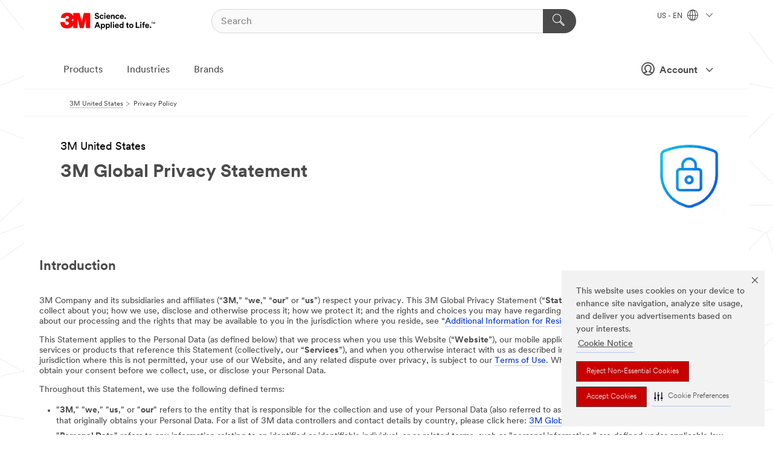

--- FILE ---
content_type: text/html; charset=UTF-8
request_url: https://www.3m.com/3M/en_US/company-us/privacy-policy/?
body_size: 36005
content:
<!DOCTYPE html>
<html lang="en-US">
 <head><meta http-equiv="X-UA-Compatible" content="IE=EDGE"><script type="text/javascript" src="https://cdn-prod.securiti.ai/consent/auto_blocking/0638aaa2-354a-44c0-a777-ea4db9f7bf8a/6b6b9bd3-ba56-4136-8ed8-6ca3b3b8433b.js"></script><script>(function(){var s=document.createElement('script');s.src='https://cdn-prod.securiti.ai/consent/cookie-consent-sdk-loader.js';s.setAttribute('data-tenant-uuid', '0638aaa2-354a-44c0-a777-ea4db9f7bf8a');s.setAttribute('data-domain-uuid', '6b6b9bd3-ba56-4136-8ed8-6ca3b3b8433b');s.setAttribute('data-backend-url', 'https://app.securiti.ai');s.setAttribute('data-skip-css', 'false');s.defer=true;var parent_node=document.head || document.body;parent_node.appendChild(s);})()</script><style>.m-navbar_loginProfile .m-navbar_loginBtn.m-btn--red {display: none;}.m-navbar_login+.m-navbar_login {margin-right: 0px!important;}</style><script>if (typeof utag_data == 'undefined') utag_data = {};</script><style>.MMM--site-bd .mds-wrapper p{margin:0;}.mds-wrapper .mds-titleWithText_content--body p, .mds-wrapper .mds-stackableimages_container--content p, .mds-wrapper .mds-content-cards_grid_card_body .mds-font_body p, .mds-wrapper .mds-contentCTA_content--body p, .mds-wrapper .mds-accordion_content--text>p, .mds-wrapper .mds-tabs_items--content>div>p, .mds-wrapper .mds-verticaltabs_content--text>p{margin-bottom:15px;}.MMM--site-bd .mds-wrapper .mds-margin_large--bottom{margin-bottom: 20px;}.MMM--site-bd .mds-wrapper .mds-margin_large--top{margin-top: 20px;}.MMM--site-bd .mds-wrapper ol{margin:0;}.MMM--site-bd .mds-wrapper .mds-titleWithText_content--body ol, .MMM--site-bd .mds-wrapper .mds-titleWithText_content--body ul, .MMM--site-bd .mds-wrapper .mds-stackableimages_container--content ol, .MMM--site-bd .mds-wrapper .mds-stackableimages_container--content ul, .MMM--site-bd .mds-wrapper .mds-content-cards_grid_card_body .mds-font_body ol, .MMM--site-bd .mds-wrapper .mds-content-cards_grid_card_body .mds-font_body ul, .MMM--site-bd .mds-wrapper .mds-contentCTA_content--body ol, .MMM--site-bd .mds-wrapper .mds-contentCTA_content--body ul, .MMM--site-bd .mds-wrapper .mds-accordion_content--text>ol, .MMM--site-bd .mds-wrapper .mds-accordion_content--text>ul, .MMM--site-bd .mds-wrapper .mds-tabs_items--content>div>ol, .MMM--site-bd .mds-wrapper .mds-tabs_items--content>div>ul, .MMM--site-bd .mds-wrapper .mds-verticaltabs_content--text>ol, .MMM--site-bd .mds-wrapper .mds-verticaltabs_content--text>ul{padding-left: 22px;}</style>
<title>Global Privacy Policy | 3M United States</title>
  <meta charset="utf-8">
  <meta name="viewport" content="width=device-width, initial-scale=1.0">
<meta name="DCSext.Business" content="Corporate">
<meta name="DCSext.CDC" content="SA">
<meta name="DCSext.ewcd_url" content="Z6_U00M8B1A0G9800AA2SU5HUNR73 | Z6_U00M8B1A00NPE0AAEE0HM8JGF2">
<meta name="DCSext.locale" content="en_US">
<meta name="DCSext.page" content="CORP_FUZEExp_US_PrivacyPolicy">
<meta name="DCSext.platform" content="FUZE">
<meta name="DCSext.site" content="CORP_FUZEExp_US">
<meta name="WT.dcsvid" content="">
<meta name="application-name" content="MMM-ext">
<meta name="dc_coverage" content="US">
<meta name="description" content="The 3M Global Privacy Policy page details what personal information we may collect, how we may use this information, and other important topics relating to your privacy and data protection. Last revised in October 2024.">
<meta name="format-detection" content="telephone=no">
<meta http-equiv="cleartype" content="on">
<meta http-equiv="format-detection" content="telephone=no">
<meta http-equiv="imagetoolbar" content="no">
<meta name="mmmsite" content="CORP_FUZEExp_US">
<meta name="mmm:serp" content="https://www.3m.com/3M/en_US/company-us/privacy-policy/"/>
<link rel="canonical" href="https://www.3m.com/3M/en_US/company-us/privacy-policy/" />
<!--  <PageMap><DataObject type="server"><Attribute name="node">fd-0 | WebSphere_Portal</Attribute>
<Attribute name="placeUniquename">CORP_FUZEExp_US</Attribute>
<Attribute name="sitebreadcrumb">Z6_U00M8B1A0G9800AA2SU5HUNR73 | Z6_U00M8B1A00NPE0AAEE0HM8JGF2</Attribute>
<Attribute name="themeVersion">2025.12</Attribute>
<Attribute name="pageUniquename">CORP_FUZEExp_US_PrivacyPolicy</Attribute>
</DataObject>
<DataObject type="page"><Attribute name="site">Z6_U00M8B1A0G9800AA2SU5HUNR73 | CORP_FUZEExp_US</Attribute>
<Attribute name="currentpage">Z6_U00M8B1A00NPE0AAEE0HM8JGF2</Attribute>
<Attribute name="currentuniquename">CORP_FUZEExp_US_PrivacyPolicy</Attribute>
</DataObject>
</PageMap> --><link rel="shortcut icon" type="image/ico" href="/favicon.ico" />
<link rel="apple-touch-icon-precomposed" sizes="57x57" href="/3m_theme_assets/themes/3MTheme/assets/images/unicorn/3M_Bookmark_Icon_57x57.png" />
<link rel="apple-touch-icon-precomposed" sizes="60x60" href="/3m_theme_assets/themes/3MTheme/assets/images/unicorn/3M_Bookmark_Icon_60x60.png" />
<link rel="apple-touch-icon-precomposed" sizes="72x72" href="/3m_theme_assets/themes/3MTheme/assets/images/unicorn/3M_Bookmark_Icon_72x72.png" />
<link rel="apple-touch-icon-precomposed" sizes="76x76" href="/3m_theme_assets/themes/3MTheme/assets/images/unicorn/3M_Bookmark_Icon_76x76.png" />
<link rel="apple-touch-icon-precomposed" sizes="114x114" href="/3m_theme_assets/themes/3MTheme/assets/images/unicorn/3M_Bookmark_Icon_114x114.png" />
<link rel="apple-touch-icon-precomposed" sizes="120x120" href="/3m_theme_assets/themes/3MTheme/assets/images/unicorn/3M_Bookmark_Icon_120x120.png" />
<link rel="apple-touch-icon-precomposed" sizes="144x144" href="/3m_theme_assets/themes/3MTheme/assets/images/unicorn/3M_Bookmark_Icon_144x144.png" />
<link rel="apple-touch-icon-precomposed" sizes="152x152" href="/3m_theme_assets/themes/3MTheme/assets/images/unicorn/3M_Bookmark_Icon_152x152.png" />
<link rel="apple-touch-icon-precomposed" sizes="180x180" href="/3m_theme_assets/themes/3MTheme/assets/images/unicorn/3M_Bookmark_Icon_180x180.png" />
<meta name="msapplication-TileColor" content="#ffffff" />
<meta name="msapplication-square70x70logo" content="/3m_theme_assets/themes/3MTheme/assets/images/unicorn/smalltile.png" />
<meta name="msapplication-square150x150logo" content="/3m_theme_assets/themes/3MTheme/assets/images/unicorn/mediumtile.png" />
<meta name="msapplication-wide310x150logo" content="/3m_theme_assets/themes/3MTheme/assets/images/unicorn/widetile.png" />
<meta name="msapplication-square310x310logo" content="/3m_theme_assets/themes/3MTheme/assets/images/unicorn/largetile.png" />
<link rel="alternate" hreflang="en-AU" href="https://www.3m.com.au/3M/en_AU/company-au/privacy-policy/" /><link rel="alternate" hreflang="en-LB" href="https://www.3m.com/3M/en_LB/company-mea/privacy-policy/" /><link rel="alternate" hreflang="fr-BE" href="https://www.3mbelgique.be/3M/fr_BE/company-base-bnl/privacy-policy/" /><link rel="alternate" hreflang="nl-NL" href="https://www.3mnederland.nl/3M/nl_NL/company-base-bnl/privacy-policy/" /><link rel="alternate" hreflang="en-KW" href="https://www.3m.com.kw/3M/en_KW/company-mea/privacy-policy/" /><link rel="alternate" hreflang="hu-HU" href="https://www.3mmagyarorszag.hu/3M/hu_HU/company-ctl/privacy-policy/" /><link rel="alternate" hreflang="de-DE" href="https://www.3mdeutschland.de/3M/de_DE/unternehmen-de/datenschutz/" /><link rel="alternate" hreflang="en-AE" href="https://www.3mae.ae/3M/en_AE/company-mea/privacy-policy/" /><link rel="alternate" hreflang="cs-CZ" href="https://www.3m.cz/3M/cs_CZ/company-ctl/privacy-policy/" /><link rel="alternate" hreflang="da-DK" href="https://www.3mdanmark.dk/3M/da_DK/company-ndc/privacy-policy/" /><link rel="alternate" hreflang="tr-TR" href="https://www.3m.com.tr/3M/tr_TR/turkiye-tr/gizlilik-politikasi/" /><link rel="alternate" hreflang="pl-PL" href="https://www.3mpolska.pl/3M/pl_PL/firma-pl/polityka-prywatnosci-pl/" /><link rel="alternate" hreflang="sk-SK" href="https://www.3mslovensko.sk/3M/sk_SK/company-ctl/privacy-policy/" /><link rel="alternate" hreflang="en-EG" href="https://www.3megypt.com.eg/3M/en_EG/company-mea/privacy-policy/" /><link rel="alternate" hreflang="it-IT" href="https://www.3mitalia.it/3M/it_IT/azienda-it/legge-privacy/" /><link rel="alternate" hreflang="pt-PT" href="https://www.3m.com.pt/3M/pt_PT/empresa-pt/politica-privacidade/" /><link rel="alternate" hreflang="en-IE" href="https://www.3mireland.ie/3M/en_IE/company-uk/privacy-policy/" /><link rel="alternate" hreflang="en-US" href="https://www.3m.com/3M/en_US/company-us/privacy-policy/" /><link rel="alternate" hreflang="en-NG" href="https://www.3mnigeria.com.ng/3M/en_NG/company-mea/privacy-policy/" /><link rel="alternate" hreflang="en-PK" href="https://www.3m.com.pk/3M/en_PK/company-mea/privacy-policy/" /><link rel="alternate" hreflang="en-KE" href="https://www.3m.co.ke/3M/en_KE/company-mea/privacy-policy/" /><link rel="alternate" hreflang="nl-BE" href="https://www.3mbelgie.be/3M/nl_BE/company-base-bnl/privacy-policy/" /><link rel="alternate" hreflang="es-ES" href="https://www.3m.com.es/3M/es_ES/empresa-es/politica-de-privacidad/" /><link rel="alternate" hreflang="sv-SE" href="https://www.3msverige.se/3M/sv_SE/company-ndc/privacy-policy/" /><link rel="alternate" hreflang="en-QA" href="https://www.3m.com.qa/3M/en_QA/company-mea/privacy-policy/" /><link rel="alternate" hreflang="en-NZ" href="https://www.3mnz.co.nz/3M/en_NZ/company-nz/privacy-policy/" /><link rel="alternate" hreflang="de-CH" href="https://www.3mschweiz.ch/3M/de_CH/unternehmen-alpine/datenschutz/" /><link rel="alternate" hreflang="en-SA" href="https://www.3m.com.sa/3M/en_SA/company-mea/privacy-policy/" /><link rel="alternate" hreflang="en-IN" href="https://www.3mindia.in/3M/en_IN/company-in/privacy-policy/" /><link rel="alternate" hreflang="iw-IL" href="https://www.3misrael.co.il/3M/iw_IL/company-il/privacy-policy/" /><link rel="alternate" hreflang="en-ZA" href="https://www.3m.co.za/3M/en_ZA/company-mea/privacy-policy/" /><link rel="alternate" hreflang="fi-FI" href="https://www.3msuomi.fi/3M/fi_FI/company-ndc/privacy-policy/" /><link rel="alternate" hreflang="fr-FR" href="https://www.3mfrance.fr/3M/fr_FR/notre-societe-fr/politique-de-confidentialite/" /><link rel="alternate" hreflang="de-AT" href="https://www.3maustria.at/3M/de_AT/unternehmen-alpine/datenschutz/" /><link rel="alternate" hreflang="uk-UA" href="https://www.3m.com.ua/3M/uk_UA/company-cis/privacy-policy/" /><link rel="alternate" hreflang="fr-CH" href="https://www.3msuisse.ch/3M/fr_CH/unternehmen-alpine/datenschutz/" /><link rel="alternate" hreflang="en-GB" href="https://www.3m.co.uk/3M/en_GB/company-uk/privacy-policy/" /><link rel="alternate" hreflang="no-NO" href="https://www.3mnorge.no/3M/no_NO/company-ndc/privacy-policy/" /><link rel="stylesheet" href="/3m_theme_assets/themes/3MTheme/assets/css/build/phoenix.css?v=3.183.0" />
<link rel="stylesheet" href="/3m_theme_assets/themes/3MTheme/assets/css/unicorn-icons.css?v=3.183.0" />
<link rel="stylesheet" media="print" href="/3m_theme_assets/themes/3MTheme/assets/css/build/unicorn-print.css?v=3.183.0" />
<link rel="stylesheet" href="/3m_theme_assets/static/MDS/mammoth.css?v=3.183.0" />
<!--[if IE]><![endif]-->
<!--[if (IE 8)|(IE 7)]>
<script type="text/javascript">
document.getElementById("js-main_style").setAttribute("href", "");
</script>

<![endif]-->
<!--[if lte IE 6]><![endif]-->
<script type="text/javascript" src="/3m_theme_assets/themes/3MTheme/assets/scripts/mmmSettings.js"></script><link rel="stylesheet" href="/3m_theme_assets/themes/3MTheme/assets/css/build/gsn.css" />
<link rel="stylesheet" href="/3m_theme_assets/themes/3MTheme/assets/css/static/MyAccountDropdown/MyAccountDropdown.css" />
<script src="https://tags.tiqcdn.com/utag/3m/en-us/prod/utag.sync.js"></script>

<script>(window.BOOMR_mq=window.BOOMR_mq||[]).push(["addVar",{"rua.upush":"true","rua.cpush":"true","rua.upre":"true","rua.cpre":"true","rua.uprl":"false","rua.cprl":"false","rua.cprf":"false","rua.trans":"SJ-e95cd750-8d34-4b11-9f09-bd4747df0794","rua.cook":"false","rua.ims":"false","rua.ufprl":"false","rua.cfprl":"true","rua.isuxp":"false","rua.texp":"norulematch","rua.ceh":"false","rua.ueh":"false","rua.ieh.st":"0"}]);</script>
                              <script>!function(e){var n="https://s.go-mpulse.net/boomerang/";if("False"=="True")e.BOOMR_config=e.BOOMR_config||{},e.BOOMR_config.PageParams=e.BOOMR_config.PageParams||{},e.BOOMR_config.PageParams.pci=!0,n="https://s2.go-mpulse.net/boomerang/";if(window.BOOMR_API_key="JXQGZ-MQTTH-LPLP3-XXLJ3-2CUSC",function(){function e(){if(!o){var e=document.createElement("script");e.id="boomr-scr-as",e.src=window.BOOMR.url,e.async=!0,i.parentNode.appendChild(e),o=!0}}function t(e){o=!0;var n,t,a,r,d=document,O=window;if(window.BOOMR.snippetMethod=e?"if":"i",t=function(e,n){var t=d.createElement("script");t.id=n||"boomr-if-as",t.src=window.BOOMR.url,BOOMR_lstart=(new Date).getTime(),e=e||d.body,e.appendChild(t)},!window.addEventListener&&window.attachEvent&&navigator.userAgent.match(/MSIE [67]\./))return window.BOOMR.snippetMethod="s",void t(i.parentNode,"boomr-async");a=document.createElement("IFRAME"),a.src="about:blank",a.title="",a.role="presentation",a.loading="eager",r=(a.frameElement||a).style,r.width=0,r.height=0,r.border=0,r.display="none",i.parentNode.appendChild(a);try{O=a.contentWindow,d=O.document.open()}catch(_){n=document.domain,a.src="javascript:var d=document.open();d.domain='"+n+"';void(0);",O=a.contentWindow,d=O.document.open()}if(n)d._boomrl=function(){this.domain=n,t()},d.write("<bo"+"dy onload='document._boomrl();'>");else if(O._boomrl=function(){t()},O.addEventListener)O.addEventListener("load",O._boomrl,!1);else if(O.attachEvent)O.attachEvent("onload",O._boomrl);d.close()}function a(e){window.BOOMR_onload=e&&e.timeStamp||(new Date).getTime()}if(!window.BOOMR||!window.BOOMR.version&&!window.BOOMR.snippetExecuted){window.BOOMR=window.BOOMR||{},window.BOOMR.snippetStart=(new Date).getTime(),window.BOOMR.snippetExecuted=!0,window.BOOMR.snippetVersion=12,window.BOOMR.url=n+"JXQGZ-MQTTH-LPLP3-XXLJ3-2CUSC";var i=document.currentScript||document.getElementsByTagName("script")[0],o=!1,r=document.createElement("link");if(r.relList&&"function"==typeof r.relList.supports&&r.relList.supports("preload")&&"as"in r)window.BOOMR.snippetMethod="p",r.href=window.BOOMR.url,r.rel="preload",r.as="script",r.addEventListener("load",e),r.addEventListener("error",function(){t(!0)}),setTimeout(function(){if(!o)t(!0)},3e3),BOOMR_lstart=(new Date).getTime(),i.parentNode.appendChild(r);else t(!1);if(window.addEventListener)window.addEventListener("load",a,!1);else if(window.attachEvent)window.attachEvent("onload",a)}}(),"".length>0)if(e&&"performance"in e&&e.performance&&"function"==typeof e.performance.setResourceTimingBufferSize)e.performance.setResourceTimingBufferSize();!function(){if(BOOMR=e.BOOMR||{},BOOMR.plugins=BOOMR.plugins||{},!BOOMR.plugins.AK){var n="true"=="true"?1:0,t="",a="aoe5xiixblnnk2ll2mza-f-80612c4ae-clientnsv4-s.akamaihd.net",i="false"=="true"?2:1,o={"ak.v":"39","ak.cp":"634013","ak.ai":parseInt("289363",10),"ak.ol":"0","ak.cr":10,"ak.ipv":4,"ak.proto":"h2","ak.rid":"63b1d323","ak.r":44093,"ak.a2":n,"ak.m":"dsca","ak.n":"essl","ak.bpcip":"3.137.219.0","ak.cport":36712,"ak.gh":"23.33.28.133","ak.quicv":"","ak.tlsv":"tls1.3","ak.0rtt":"","ak.0rtt.ed":"","ak.csrc":"-","ak.acc":"","ak.t":"1768674098","ak.ak":"hOBiQwZUYzCg5VSAfCLimQ==iVefjq7IcyPnMef4QodTRpOvTX2VhyaDxOfH+JdFTF8rWMGVz5hlk38wn+gUv9ZBqGJUbEZUG/c4ttasNvY70edEVvNmEkgcaJPX4YkFhaQwnNps3Vy3YnUhF/hSyUS80u0coByuyND8fwHbojhh7SYU979NKxrYrbKsJoBX7lfmRMjF+thbVrdYbvHWU2cXIwPPh08F1HFyGhqmZpQrFYE7PYfvM+dF4O+1Sik5VHiFeZFc95IRJY1mVCKp67fHGTjIi9bCVQbOa/invC2GMm6afKMaOu5G6yZAeeaUGOfs791TLYxiCYJxFl4j+hqTBGyuwN5maLAIMFRGeAryHjpyzhBerd2edw8Ik5fmcK3xjhzGYI7bC68ZqQ/xdggClCHaqejpHi7tpcoXZBteM0aSASe9QLQ1zxxfXZbOP4Y=","ak.pv":"232","ak.dpoabenc":"","ak.tf":i};if(""!==t)o["ak.ruds"]=t;var r={i:!1,av:function(n){var t="http.initiator";if(n&&(!n[t]||"spa_hard"===n[t]))o["ak.feo"]=void 0!==e.aFeoApplied?1:0,BOOMR.addVar(o)},rv:function(){var e=["ak.bpcip","ak.cport","ak.cr","ak.csrc","ak.gh","ak.ipv","ak.m","ak.n","ak.ol","ak.proto","ak.quicv","ak.tlsv","ak.0rtt","ak.0rtt.ed","ak.r","ak.acc","ak.t","ak.tf"];BOOMR.removeVar(e)}};BOOMR.plugins.AK={akVars:o,akDNSPreFetchDomain:a,init:function(){if(!r.i){var e=BOOMR.subscribe;e("before_beacon",r.av,null,null),e("onbeacon",r.rv,null,null),r.i=!0}return this},is_complete:function(){return!0}}}}()}(window);</script></head>
<body class="MMM--bodyContain"><div class="MMM--skipMenu" id="top"><ul class="MMM--skipList"><li><a href="#js-gsnMenu">Go to US Navigation</a></li><li><a href="#ssnMenu">Go to 3M United States Navigation</a></li><li><a href="#pageContent">Go to Page Content</a></li><li><a href="#js-searchBar">Go to Search</a></li><li><a href="#help--links">Go to Contact Information</a></li><li><a href="/3M/en_US/company-us/site-map/">Go to Site Map</a></li></ul>
</div>

    <div id="js-bodyWrapper" class="MMM--themeWrapper">
        <div class="m-dropdown-list_overlay"></div>
    <nav class="m-nav">      
      <div class="is-header_container h-fitWidth m-header_container">
        <div class="m-header">          
          <a href="https://www.3m.com/" aria-label="3M Logo - Opens in a new window" class="is-3MLogo m-header_logo l-smallMarginRight h-linkNoUnderline l-centerVertically" title="3M in the United States">
            <img class="h-onDesktop m-header_logoImg" src="/3m_theme_assets/themes/3MTheme/assets/images/unicorn/Logo.svg" alt="3M Logo" />
            <img class="h-notOnDesktop l-img" src="/3m_theme_assets/themes/3MTheme/assets/images/unicorn/Logo_mobile.png" alt="3M Logo" />
          </a>                          

          

<div class="m-header_search l-smallMarginRight">
  <form class="h-fitHeight" id="typeahead-root" action="/3M/en_US/p/">
    <input id="js-searchBar" class="m-header_searchbar h-fitWidth h-fitHeight l-centerVertically is-searchbar" name="Ntt" type="search" placeholder="Search" aria-label="Search">
    <button class="m-header_searchbutton" type="submit" value="Search" aria-label="Search">
      <i class="MMM--icn MMM--icn_search color--white"></i>
    </button>
  </form>
</div>


          <div style="display: inline-block" class="h-notOnDesktop">
            <div class="m-header_menu l-centerVertically h-notOnDesktop">
              <a href="#" class="h-linkNoUnderline link--dark is-header_menuLink is-collapsed m-header_menuLink" aria-haspopup="true" aria-controls="navOptions" aria-label="Open Navigation" data-openlabel="Open Navigation" data-closelabel="Close">
                <i class="MMM--icn MMM--icn_hamburgerMenu is-header_menuIcon m-header_menuIcn"></i>
              </a>
              <i class="MMM--icn MMM--icn_close link--dark m-header_hiddenIcn m-header_menuIcn"></i>
            </div>
          </div>
          <div class="m-header--fix"></div>
        </div>
                
        
        <div class="m-header-madbar h-notOnDesktop">
          <div class="MAD-Bar">
            <div class="m-account mad-section">
              <div class="is-mkplCart" data-cart="true"></div>
              <a href="#" role="button" class="m-btn m-btn--free font--size m-navbar_loginBtn m-navbar_profileBtn link--dark is-header_madSI is-closed is-signInToggle" target="_self">
                <i class="MMM--icn MMM--icn_userHollow large-icn"></i>
                Account
                <i class="MMM--icn MMM--icn_down_arrow mad-barSI-arrow"></i>
              </a>
              
            </div>
          </div>
        </div>
                
        <div class="m-header_overlay"></div>
        
        <!-- Profile Management Pop-Up -->
              <div class="m-navbar m-navbar-noStyle">
               <div class=" is-signInPopUp h-hidden">
                <div class="m-navbar_signInPopup font--standard mad-menu-container" aria-modal="true">                           
                  
                  <div class="MyLogOut MySignIn">
                    <a target="_self" class="externalSameWdw" rel="nofollow" href="https://www.3m.com/my3M/en_US/company-us/privacy-policy/" class="m-btn--red font--size m-signOutBtn_lg">Sign In</a>
                  </div>
                  
                  <div class="signIn-linkBox">
                    <a href="https://order.3m.com/store/bComUSSite/en_US/login">Sign in to bCom</a>
                  </div>
                </div> 
               </div> 
              </div>            
            

        <div class="is-dropdown h-hidden m-navbar_container">
          <div class="m-navbar_overlay h-fitHeight h-notOnMobile is-overlay h-notOnDesktop"></div>
          <div class="m-navbar">
            <div class="m-navbar_level-1 js-navbar_level-1">

              
	          <div class="m-navbar_login m-navbar_loginProfile h-notOnMobile h-notOnTablet h-onDesktop">
              <div class="mad-section"><div class="is-mkplCart" data-cart="true"></div>
                <a href="#" class="m-btn m-btn--free font--size m-navbar_loginBtn m-navbar_signInBtn link--dark is-signInToggle is-header_madDesktopSI">
                  <i class="MMM--icn MMM--icn_userHollow l-centerVertically large-icn" style="padding-left: 10px; font-weight: bold;"></i>
                  Account
                  <i class="MMM--icn mad-barSI-arrow MMM--icn_down_arrow" style="padding-left: 10px; font-size: 11px;"></i>
                </a>
              </div>
            </div>
 
              <div class="m-navbar_localization l-centerVertically">
                <a href="#" class="link--dark l-centerVertically is-localeToggle">US - EN
                  <i class="MMM--icn MMM--icn_localizationGlobe l-centerVertically m-navbar_localGlobe" style="padding-left: 5px;"></i>
                  <i class="MMM--icn MMM--icn_down_arrow h-onDesktop" style="padding-left: 10px; font-size: 11px;"></i></a>
              </div>
              <div id="js-gsnMenu" class="m-navbar_nav">

                
<ul id="navOptions" role="menubar">
<li class="m-navbar_listItem">
        <a href="#" id="navbar_link-products" class="is-navbar_link m-navbar_link" aria-haspopup="true" aria-expanded="false">Products</a>
      </li><li class="m-navbar_listItem">
        <a href="#" id="navbar_link-industries" class="is-navbar_link m-navbar_link" aria-haspopup="true" aria-expanded="false">Industries</a>
      </li><li class="m-navbar_listItem">
          <a href="/3M/en_US/company-us/our-brands/" class="m-navbar_link">Brands</a>
        </li>
        
</ul>
<div class="m-navbar_localOverlay is-localePopUp h-hidden">
  <div class="m-navbar_localPopup m-navbar_popup font--standard" aria-modal="true" role="dialog" aria-label="language switcher dialog">
    <button
      class="m-navbar-localClose m-btn--close color--silver is-close h-notOnDesktop"
      aria-label="Close"><i class="MMM--icn MMM--icn_close"></i></button>
    <div class="font--standard m-navbar_popupTitle">3M in the United States</div>
    <form>
      <div class="font--standard m-navbar_popupOptions"><input type="radio" name="locale" value="https://www.3m.com/3M/en_US/company-us/privacy-policy/" id="locale-us-en" class="m-radioInput" checked>
      	    <label class="m-radioInput_label" for="locale-us-en">English - EN</label><br></div>
      <a href="/3M/en_US/select-location/" aria-label="Change 3M Location" class="link">Change 3M Location</a>
      <button type="submit" value="Submit" class="m-btn m-btn--red m-navbar_localeSave is-saveLocale">Save</button>
    </form>
  </div>
  <div class="m-overlay h-onDesktop is-close"></div>
</div>
              </div>
            </div>

            <div class="m-dropdown-list js-navbar_level-2">

              <!-- Dropdown Lists Header -->
<div class="m-dropdown-list_header">
  <button class="m-dropdown-list_backBtn js-dropdown-list_backBtn">
    <i class="MMM--icn MMM--icn_lt2"></i>
  </button>
  <div class="m-dropdown-list_title">
<label id="dropdown-list_products-title">Products</label>
      <label id="dropdown-list_industries-title">Industries</label>
      
  </div>
</div><!-- End of the dropdown list header --><ul id="products-list" class="l-dropdown-list_container" role="menu" aria-hidden="true"><li class="l-dropdown-list" role="menuitem">
      <a href="/3M/en_US/p/c/abrasives/" aria-label="Abrasives" class="MMM--basicLink">
        Abrasives
      </a>
    </li><li class="l-dropdown-list" role="menuitem">
      <a href="/3M/en_US/p/c/adhesives/" aria-label="Adhesives, Sealants & Fillers" class="MMM--basicLink">
        Adhesives, Sealants & Fillers
      </a>
    </li><li class="l-dropdown-list" role="menuitem">
      <a href="/3M/en_US/p/c/advanced-materials/" aria-label="Advanced Materials" class="MMM--basicLink">
        Advanced Materials
      </a>
    </li><li class="l-dropdown-list" role="menuitem">
      <a href="/3M/en_US/p/c/automotive-parts-hardware/" aria-label="Automotive Parts & Hardware" class="MMM--basicLink">
        Automotive Parts & Hardware
      </a>
    </li><li class="l-dropdown-list" role="menuitem">
      <a href="/3M/en_US/p/c/building-materials/" aria-label="Building Materials" class="MMM--basicLink">
        Building Materials
      </a>
    </li><li class="l-dropdown-list" role="menuitem">
      <a href="/3M/en_US/p/c/cleaning-supplies/" aria-label="Cleaning Supplies" class="MMM--basicLink">
        Cleaning Supplies
      </a>
    </li><li class="l-dropdown-list" role="menuitem">
      <a href="/3M/en_US/p/c/coatings/" aria-label="Coatings" class="MMM--basicLink">
        Coatings
      </a>
    </li><li class="l-dropdown-list" role="menuitem">
      <a href="/3M/en_US/p/c/compounds-polishes/" aria-label="Compounds & Polishes" class="MMM--basicLink">
        Compounds & Polishes
      </a>
    </li><li class="l-dropdown-list" role="menuitem">
      <a href="/3M/en_US/p/c/electrical/" aria-label="Electrical" class="MMM--basicLink">
        Electrical
      </a>
    </li><li class="l-dropdown-list" role="menuitem">
      <a href="/3M/en_US/p/c/electronics-components/" aria-label="Electronics Materials & Components" class="MMM--basicLink">
        Electronics Materials & Components
      </a>
    </li><li class="l-dropdown-list" role="menuitem">
      <a href="/3M/en_US/p/c/films-sheeting/" aria-label="Films & Sheeting" class="MMM--basicLink">
        Films & Sheeting
      </a>
    </li><li class="l-dropdown-list" role="menuitem">
      <a href="/3M/en_US/p/c/filtration-separation/" aria-label="Filtration & Separation" class="MMM--basicLink">
        Filtration & Separation
      </a>
    </li><li class="l-dropdown-list" role="menuitem">
      <a href="/3M/en_US/p/c/home/" aria-label="Home" class="MMM--basicLink">
        Home
      </a>
    </li><li class="l-dropdown-list" role="menuitem">
      <a href="/3M/en_US/p/c/insulation/" aria-label="Insulation" class="MMM--basicLink">
        Insulation
      </a>
    </li><li class="l-dropdown-list" role="menuitem">
      <a href="/3M/en_US/p/c/lab-supplies-testing/" aria-label="Lab Supplies & Testing" class="MMM--basicLink">
        Lab Supplies & Testing
      </a>
    </li><li class="l-dropdown-list" role="menuitem">
      <a href="/3M/en_US/p/c/labels/" aria-label="Labels" class="MMM--basicLink">
        Labels
      </a>
    </li><li class="l-dropdown-list" role="menuitem">
      <a href="/3M/en_US/p/c/lubricants/" aria-label="Lubricants" class="MMM--basicLink">
        Lubricants
      </a>
    </li><li class="l-dropdown-list" role="menuitem">
      <a href="/3M/en_US/p/c/medical/" aria-label="Medical" class="MMM--basicLink">
        Medical
      </a>
    </li><li class="l-dropdown-list" role="menuitem">
      <a href="/3M/en_US/p/c/office-supplies/" aria-label="Office Supplies" class="MMM--basicLink">
        Office Supplies
      </a>
    </li><li class="l-dropdown-list" role="menuitem">
      <a href="/3M/en_US/p/c/ppe/" aria-label="Personal Protective Equipment" class="MMM--basicLink">
        Personal Protective Equipment
      </a>
    </li><li class="l-dropdown-list" role="menuitem">
      <a href="/3M/en_US/p/c/signage-marking/" aria-label="Signage & Marking" class="MMM--basicLink">
        Signage & Marking
      </a>
    </li><li class="l-dropdown-list" role="menuitem">
      <a href="/3M/en_US/p/c/tapes/" aria-label="Tapes" class="MMM--basicLink">
        Tapes
      </a>
    </li><li class="l-dropdown-list" role="menuitem">
      <a href="/3M/en_US/p/c/tools-equipment/" aria-label="Tools & Equipment" class="MMM--basicLink">
        Tools & Equipment
      </a>
    </li><li class="l-dropdown-list_last-item" role="menuitem"><a class="l-dropdown-list_view-all-products" href="/3M/en_US/p/">View all 3M products</a>     
      <button class="m-btn js-backtoTopBtn">
        <i class="MMM--icn MMM--icn_arrowUp"></i>
      </button>
    </li></ul>
<ul id="industries-list" class="l-dropdown-list_container" role="menu" aria-hidden="true"><li class="l-dropdown-list" role="menuitem">
      <a href="/3M/en_US/automotive-us/" aria-label="Automotive" class="MMM--basicLink">
        Automotive
      </a>
    </li><li class="l-dropdown-list" role="menuitem">
      <a href="/3M/en_US/commercial-solutions-us/" aria-label="Commercial Solutions" class="MMM--basicLink">
        Commercial Solutions
      </a>
    </li><li class="l-dropdown-list" role="menuitem">
      <a href="/3M/en_US/consumer-us/" aria-label="Consumer Markets" class="MMM--basicLink">
        Consumer Markets
      </a>
    </li><li class="l-dropdown-list" role="menuitem">
      <a href="/3M/en_US/design-construction-us/" aria-label="Design & Construction" class="MMM--basicLink">
        Design & Construction
      </a>
    </li><li class="l-dropdown-list" role="menuitem">
      <a href="/3M/en_US/electronics-us/" aria-label="Electronics" class="MMM--basicLink">
        Electronics
      </a>
    </li><li class="l-dropdown-list" role="menuitem">
      <a href="/3M/en_US/energy-us/" aria-label="Energy" class="MMM--basicLink">
        Energy
      </a>
    </li><li class="l-dropdown-list" role="menuitem">
      <a href="/3M/en_US/government-us/" aria-label="Government" class="MMM--basicLink">
        Government
      </a>
    </li><li class="l-dropdown-list" role="menuitem">
      <a href="/3M/en_US/manufacturing-us/" aria-label="Manufacturing" class="MMM--basicLink">
        Manufacturing
      </a>
    </li><li class="l-dropdown-list" role="menuitem">
      <a href="/3M/en_US/safety-us/" aria-label="Safety" class="MMM--basicLink">
        Safety
      </a>
    </li><li class="l-dropdown-list" role="menuitem">
      <a href="/3M/en_US/transportation-us/" aria-label="Transportation" class="MMM--basicLink">
        Transportation
      </a>
    </li><div class="l-dropdown-list_industries-image">
      <img class="img img_stretch mix-MMM--img_fancy" src="https://multimedia.3m.com/mws/media/1812021O/industry-feature-image.png" alt="An auto factory worker inspecting car production line.">
      <p>At 3M, we discover and innovate in nearly every industry to help solve problems around the world.</p>
    </div></ul>


            </div>            
          </div>
        </div>
      </div>
    </nav>
    <div class="m-navbar_profileOverlay is-profileToggle is-close h-hidden"></div>
    <div class="m-navbar_signInOverlay m-overlay is-signInToggle is-close h-hidden"></div>
<div class="MMM--site-bd">
  <div class="MMM--grids" id="pageContent">
  <div class="MMM--siteNav">
  <div class="MMM--breadcrumbs_theme">
  <ol class="MMM--breadcrumbs-list" itemscope itemtype="https://schema.org/BreadcrumbList"><li itemprop="itemListElement" itemscope itemtype="https://schema.org/ListItem"><a href="/3M/en_US/company-us/" itemprop="item"><span itemprop="name">3M United States</span></a><i class="MMM--icn MMM--icn_breadcrumb"></i>
          <meta itemprop="position" content="1" /></li><li itemprop="itemListElement" itemscope itemtype="https://schema.org/ListItem"><span itemprop="name">Privacy Policy</span><link itemprop="url" href="/3M/en_US/company-us/privacy-policy/"><meta itemprop="position" content="2" /></li></ol>
  
</div>

        </div><div class="hiddenWidgetsDiv">
	<!-- widgets in this container are hidden in the UI by default -->
	<div class='component-container ibmDndRow hiddenWidgetsContainer id-Z7_U00M8B1A00NPE0AAEE0HM8JGF7' name='ibmHiddenWidgets' ></div><div style="clear:both"></div>
</div>

<div class="MMM--grids">
  <div class='component-container MMM--grids-col MMM--grids-col_single ibmDndColumn id-Z7_U00M8B1A00NPE0AAEE0HM8JGV0' name='ibmMainContainer' ><div class='component-control id-Z7_79L2HO02K0GHD069EFKB6TRO03' ><span id="Z7_79L2HO02K0GHD069EFKB6TRO03"></span>







































    
    

    
    

    
    
    





    
    
        
            
            <!-- 1234567890 - locale en_US -->
  


  <div class="MMM--contentWrapper MMM--contentWrapper_hero rH-52-Hero MMM--clear  dpl-172020241120434291"  data-showlabel=""  data-viewTranscript-label="" data-descriptionsOff-label="" data-descriptionsOn-label="">
  





      <div class="MMM--heroCarouselContainer js-heroContainer " data-video-id="">
        <div class="MMM--carouselList">
         <div class="MMM--carouselListItem_heroOnly">
           <div class="js-heroCTA" data-options='{"leftD":"5%","leftT":"5%","topD":"20%","topT":"10%","maxWD":"52%","maxWT":"60%"}'>

  

  <div class="MMM--carouselListItem_hero-inner">

    

      <div class="MMM--heroStaticFigure">

        <picture>
            <!--[if IE 9]><video style="display: none;"><![endif]-->
            
            
             
              <source srcset="/wps/wcm/connect/18c4dbd8-4eeb-4246-a997-8fc6a96133bf/hero--privacy-statement--1440.jpg?MOD=AJPERES&amp;CACHEID=ROOTWORKSPACE-18c4dbd8-4eeb-4246-a997-8fc6a96133bf-pb4-Xjd
" media="(min-width: 960px)" class="MMM--img MMM--img_carousel_hero"/>
            
            
            
            
              <source srcset="/wps/wcm/connect/585b480e-0d1e-4800-97f9-b91f6d336a53/hero--privacy-statement--960.jpg?MOD=AJPERES&amp;CACHEID=ROOTWORKSPACE-585b480e-0d1e-4800-97f9-b91f6d336a53-pb4-Xjd" media="(min-width: 768px)" class="MMM--img MMM--img_carousel_hero"/>
            
            
            
            
            
            
            
              
              <source srcset="/wps/wcm/connect/55e591ea-01bb-47d0-97c6-13af427cdf9b/hero--privacy-statement--767.jpg?MOD=AJPERES&amp;CACHEID=ROOTWORKSPACE-55e591ea-01bb-47d0-97c6-13af427cdf9b-pb4-Xjd
" media="(min-width: 1px)" class="MMM--img MMM--img_carousel_hero"/>
            
            
            
            
            
            
            <!--[if IE 9]></video><![endif]-->
            <!--[if gte IE 9 | !IE ]><!-->
            <img srcset="/3m_theme_assets/themes/3MTheme/assets/images/compressed/1px.gif" class="MMM--img MMM--img_carousel_hero"  data-alt="Icon of a padlock inside a shield.
" alt="Icon of a padlock inside a shield.
"/>
            <![endif]-->
            <!--[if lt IE 9]>
            <img src="/wps/wcm/connect/18c4dbd8-4eeb-4246-a997-8fc6a96133bf/hero--privacy-statement--1440.jpg?MOD=AJPERES&amp;CACHEID=ROOTWORKSPACE-18c4dbd8-4eeb-4246-a997-8fc6a96133bf-pb4-Xjd
" class="MMM--img MMM--img_carousel_hero"  alt="Icon of a padlock inside a shield.
"/>
            <![endif]-->
        </picture>
        
      </div>

  
<div class="MMM--heroContentWrapper MMM--mixin_sh_1">
  <div class="MMM--heroCarouselButtonPositioner">
    <div class="MMM--heroCarouselButtonPositioner-bd">
      <div class="MMM--heroCarouselButtonContainer" style="left:5%;top:20%;max-width:52%;">

            

  
  			
             <div class="MMM--wysiwyg MMM--flx_hdg_6   MMM--txt_black">
	<p class="MMM--siteSectionTitle" dir="ltr">3M United States</p>

<h1 class="MMM--hdg MMM--hdg_1 mix-MMM--hdg_spaced" dir="ltr">3M Global Privacy Statement</h1>

</div>
            

            

            
            
      </div>
    </div>
  </div>
</div>

  </div>
</div>

        

         </div>
        </div>




       </div>
       
  







      
  
  </div>
  
  
  <script type="text/javascript">
    loadPageModule('kungfu/Hero/HeroCTA');
  </script>


<script type="text/javascript">
    loadPageModule('kungfu/dropHTML_Lightbox/lightboxTrigger');
 </script>

<link rel="stylesheet" href="/3m_theme_assets/themes/3MTheme/assets/css/build/components_50_series/rH-52-Hero.css"> 

<link rel="stylesheet" href="/3m_theme_assets/themes/3MTheme/assets/css/build/components_50_series/rH-50-CarouselHero.css">

<link rel="stylesheet" href="/3m_theme_assets/themes/3MTheme/assets/css/build/video-transcript.css">



        
        
    

    
        





        







    
</div><div class='component-control id-Z7_U00M8B1A00NPE0AAEE0HM8JOO5' ><span id="Z7_U00M8B1A00NPE0AAEE0HM8JOO5"></span>







































    
    

    
    

    
    
    





    
    
        
            
            








<div class="rG-68-Titling MMM--gapBottom MMM--contentWrapper MMM--contentWrapper_padded MMM--clear MMM--gapTopLrg dpl-03232015222352562 " >







      
<div class="MMM--pageSectionTitle MMM--wysiwyg"> 
  

  
  
    

    
        <h2 class="MMM--hdg MMM--hdg_2 mix-MMM--hdg_spaced">
	Introduction
</h2>
    

      
      

    
  

     
   

     

     

     

     
      <div class="MMM--bodyCopy MMM--wysiwyg"><p dir="ltr">3M Company and its subsidiaries and affiliates (“<strong>3M</strong>,” “<strong>we</strong>,” “<strong>our</strong>” or “<strong>us</strong>”) respect your privacy. This 3M Global Privacy Statement (“<strong>Statement</strong>”) describes the Personal Data we may collect about you; how we use, disclose and otherwise process it; how we protect it; and the rights and choices you may have regarding your Personal Data. For more information about our processing and the rights that may be available to you in the jurisdiction where you reside, see “<a href="#residents" target="" title="">Additional Information for Residents of Certain Jurisdictions</a>” below.</p>

<p dir="ltr">This Statement applies to the Personal Data (as defined below) that we process when you use this Website (“<strong>Website</strong>”), our mobile applications (“<strong>Apps</strong>”), and our other Websites and services or products that reference this Statement (collectively, our “<strong>Services</strong>”), and when you otherwise interact with us as described in more detail below. Unless you are in a jurisdiction where this is not permitted, your use of our Website, and any related dispute over privacy, is subject to our <a href="/3M/en_US/company-us/legal-information/" >Terms of Use</a>. Where required by applicable law, we will first obtain your consent before we collect, use, or disclose your Personal Data.</p>

<p dir="ltr">Throughout this Statement, we use the following defined terms:<br />
&nbsp;</p>

<ul dir="ltr">
	<li>"<strong>3M</strong>," "<strong>we</strong>," "<strong>us</strong>," or "<strong>our</strong>" refers to the entity that is responsible for the collection and use of your Personal Data (also referred to as a data controller), which is usually the entity that originally obtains your Personal Data. For a list of 3M data controllers and contact details by country, please click here: <a href="https://multimedia.3m.com/mws/media/2516066O/3m-global-data-controller-list.pdf" target="_blank"  aria-label="3M Global Data Controllers List - Opens in a new window">3M Global Data Controllers List (PDF, 114 KB)</a>.</li>
	<li>"<strong>Personal Data</strong>" refers to any information relating to an identified or identifiable individual, or as related terms, such as "personal information," are defined under applicable law.</li>
</ul>

<p dir="ltr">Our Statement is organized in the following sections. &nbsp;For immediate access to a particular section, click on the title.</p>
</div>
     
</div>
    <div class="externalVidWrapper js-videowrapper MMM--isVisuallyHidden">
        <div class="js-videoNavcontrols">
            <a class="previous"><span></span></a>
            <a class="next"><span></span></a>
        </div>
        <div class="video-player js-videoObjectContainer externalVidContainer"></div>
    </div>









    


</div>



        
        
    

    
        





        







    
</div><div class='component-control id-Z7_U00M8B1A00NPE0AAEE0HM8JUU3' ><span id="Z7_U00M8B1A00NPE0AAEE0HM8JUU3"></span>







































    
    

    
    

    
    
    





    
    
        
            
            




<div id="MMM--TopJumpMenu" class="MMM--contentWrapper MMM--contentWrapper_padded rN-52-JumpMenu  dpl-0324201522245562 ">











   

      <div class="MMM--pageSectionTitle MMM--wysiwyg"> 
  
      
  

  

  

  

    
  
        
  
  
  
  
</div>

    

<div class="MMM--pageSection MMM--pageSection_noDividers">
      <div class="MMM--featuredBox">


<div class="featuredBox-bd MMM--featuredBox-bd-table js-menuList" data-options='{"firstSelectOption" : "Select..."}' >
        <div class="MMM--featuredBox-hd MMM--hdg MMM--hdg_6 MMM--padBottom">
        
          <p class="MMM--txt_bold">
             Jump to

          </p>
        
          
          </div>
 <ul class="MMM--tileList js-menuList-list">
        
 
 
  <li >

   <div class="tileList-panel">
    <a href="#scope">    
       
	Scope
    
    </a>
   </div>
  </li>
 

 
 
  <li >

   <div class="tileList-panel">
    <a href="#personal">    
       
	Personal Data 3M Collects
    
    </a>
   </div>
  </li>
 

 
 
  <li >

   <div class="tileList-panel">
    <a href="#how-data-collected">    
       
	How 3M Collects Your Personal Data
    
    </a>
   </div>
  </li>
 

 
 
  <li >

   <div class="tileList-panel">
    <a href="#third-parties">    
       
	Information from Business Partners and other Third Parties
    
    </a>
   </div>
  </li>
 

 
 
  <li >

   <div class="tileList-panel">
    <a href="#how-data-used">    
       
	How 3M Uses Your Personal Data
    
    </a>
   </div>
  </li>
 

 
 
  <li >

   <div class="tileList-panel">
    <a href="#discloses-data">    
       
	How 3M Discloses Your Personal Data
    
    </a>
   </div>
  </li>
 

 
 
  <li >

   <div class="tileList-panel">
    <a href="#cookies">    
       
	Cookies and Similar Automated Data Collection Technologies
    
    </a>
   </div>
  </li>
 

 
 
  <li >

   <div class="tileList-panel">
    <a href="#rights">    
       
	Your Rights
    
    </a>
   </div>
  </li>
 

 
 
  <li >

   <div class="tileList-panel">
    <a href="#cross-border">    
       
	Cross-Border Transfers
    
    </a>
   </div>
  </li>
 

 
 
  <li >

   <div class="tileList-panel">
    <a href="#protecting-data">    
       
	Protecting Personal Data
    
    </a>
   </div>
  </li>
 

 
 
  <li >

   <div class="tileList-panel">
    <a href="#links-third-party">    
       
	Links to Third Party Internet Sites and Plugins
    
    </a>
   </div>
  </li>
 

 
 
  <li >

   <div class="tileList-panel">
    <a href="#retention">    
       
	Retention of Your Personal Data
    
    </a>
   </div>
  </li>
 

 
 
  <li >

   <div class="tileList-panel">
    <a href="#children">    
       
	Children
    
    </a>
   </div>
  </li>
 

 
 
  <li >

   <div class="tileList-panel">
    <a href="#questions">    
       
	Questions about this Statement
    
    </a>
   </div>
  </li>
 

 
 
  <li >

   <div class="tileList-panel">
    <a href="#changes">    
       
	Changes to this Statement
    
    </a>
   </div>
  </li>
 

 
 
  <li >

   <div class="tileList-panel">
    <a href="#residents">    
       
	Additional Information for Residents of Certain Jurisdictions
    
    </a>
   </div>
  </li>
 

 
 
  <li >

   <div class="tileList-panel">
    <a href="#other-jurisdictions">    
       
	Supplemental Information for Residents in Other Jurisdictions
    
    </a>
   </div>
  </li>
 
 </ul>
</div>

   </div>
</div>




<hr class="MMM--hr" />






</div>


<link rel="stylesheet" href="/3m_theme_assets/themes/3MTheme/assets/css/build/components_50_series/rN-52-JumpMenu.css">
        
        
    

    
        





        







    
</div><div class='component-control id-Z7_79L2HO02KGBQE0Q8H5ULLSRRS5' ><span id="Z7_79L2HO02KGBQE0Q8H5ULLSRRS5"></span>







































    
    

    
    

    
    
    





    
    
        
            
            
  



  
  <div class="rG-01-Stackable rG-54-Stackable MMM--contentWrapper MMM--contentWrapper_padded MMM--clear MMM--gapTopMed dpl-0656201895634296   " id="scope" data-socialopenclose="" >
    





    <div class="MMM--pageSectionTitle MMM--wysiwyg"> 
  

  

  

  
    
    
      <h2 class="MMM--hdg MMM--hdg_2 mix-MMM--hdg_spaced">
          
	Scope

      </h2>
    

    

    

    
  

    
  
  
  
  
</div>
    
     


    <ul class="MMM--vList MMM--vList_stackable
"><li  class="" >



  
     
    <div class="MMM--media MMM--media_stackable">  
        
        <div class="MMM--media-bd MMM--media-bd_wrap">
          
                     
          

          
          
          

          

          <div class="MMM--wysiwyg">
            
	<p dir="ltr">This Statement applies to Personal Data that we may process through your interactions with us, including, but not limited to:<br />
&nbsp;</p>

<ul dir="ltr">
	<li>Through online activities and Services we offer (including our Websites, Apps, social media pages, webinars, digital events, and other online Services);</li>
	<li>Through third-party sources, including ad networks;</li>
	<li>When we provide Services directly to you and in other situations where you interact with us, including but not limited to interacting with us through our telephone customer service centers, through email, chat, SMS/text or social media direct messages, or by visiting our sites and offices or our events (e.g., tradeshows and conferences);</li>
	<li>Related to activities we undertake in recruiting participants for participation in clinical trials or activities related to identifying and contracting with study investigators and their staff;&nbsp;</li>
	<li>When you interact with us in a professional capacity, for example, if you are a former, current, or prospective customer, distributor, or other business partner (collectively, “<strong>Business Partners</strong>”) as well as our suppliers and vendors; or</li>
	<li>Anywhere this Statement is posted or referenced.</li>
</ul>

<p dir="ltr">Some of our Services are regulated by certain state, federal or local laws and may have specific privacy requirements ("<strong>Specific Privacy Notices</strong>"). &nbsp;When a Specific Privacy Notice exists, the content of the Specific Privacy Notice applies to your use of that specific product and/or service.</p>

<p dir="ltr">Some of our Services are intended for use by our Business Partners, including our business customers (“<strong>3M B2B Services</strong>”). &nbsp;When Business Partners purchase and use our 3M B2B Services, we may process your Personal Data at their direction and on their behalf, as a service provider, and your use of 3M B2B Services is administered by that company, our Business Partner. &nbsp;In such cases, the privacy policies of the respective Business Partner apply to the processing of your Personal Data and not this Statement. &nbsp;If you have any privacy questions related to your Personal Data processed related to a 3M B2B Service, you should contact the relevant Business Partner directly.</p>

<br />


            
          </div>
          
        </div>
    </div>
   
  

<div class="MMM--jumpTopItemContainer">
    <a href="#MMM--TopJumpMenu" class="MMM--jumpTop MMM--wysiwyg">
        
	Back to Top

    </a>
</div> 


</li></ul>
        
    
    



<hr class="MMM--hr_greyRule" />


     
    
     
  </div>
  

<link rel="stylesheet" href="/3m_theme_assets/themes/3MTheme/assets/css/build/components_50_series/rG-54-Stackable.css">
<link rel="stylesheet" href="/3m_theme_assets/themes/3MTheme/assets/css/build/video-transcript.css">


        
        
    

    
        





        







    
</div><div class='component-control id-Z7_79L2HO02KG4710Q83FSTO9HIC6' ><span id="Z7_79L2HO02KG4710Q83FSTO9HIC6"></span>







































    
    

    
    

    
    
    





    
    
        
            
            
  



  
  <div class="rG-01-Stackable rG-54-Stackable MMM--contentWrapper MMM--contentWrapper_padded MMM--clear MMM--gapTopMed dpl-16152018715272106   " id="personal" data-socialopenclose="" >
    





    <div class="MMM--pageSectionTitle MMM--wysiwyg"> 
  

  

  

  
    
    
      <h2 class="MMM--hdg MMM--hdg_2 mix-MMM--hdg_spaced">
          
	Personal Data 3M Collects

      </h2>
    

    

    

    
  

    
  
  
  
  
</div>
    
     


    <ul class="MMM--vList MMM--vList_stackable
"><li  class="" >



  
     
    <div class="MMM--media MMM--media_stackable">  
        
        <div class="MMM--media-bd MMM--media-bd_wrap">
          
                     
          

          
          
          

          

          <div class="MMM--wysiwyg">
            
	<p dir="ltr">When you interact with us, we may collect Personal Data such as:<br />
&nbsp;</p>

<ul dir="ltr">
	<li><strong>Contact Information, </strong>including your name, company name, job title, address, e-mail address, and phone number.</li>
	<li><strong>Device Information</strong>, including browser and device type, IP address, operating system, device identifier, internet service provider, and other technical information about your device.</li>
	<li><strong>Website Interactions</strong>, including information about your interactions with our Website (including features on our site, like our chat feature and the video content that we make available), such as referring Websites, pages visited, links or buttons clicked, or information about your preferences, such as your preferred methods of communication and product types in which you are interested.</li>
	<li><strong>Transaction Data</strong>, including purchase and order history, as well as payment or other financial information if you make purchases, such as credit card or account information or tax identification number.</li>
	<li><strong>Communication Records</strong>, including call and video recordings and transcriptions, email exchanges, text details, and chat contents and logs from your communications with us, which we may keep as records of those conversations.</li>
	<li><strong>Log-in Information</strong>, including, if applicable, social media account information for login purposes.</li>
	<li><strong>Social Media Information</strong>, including social media name, profile, and any direct messages exchanged with us.</li>
	<li><strong>Clinical Trial Information</strong>, including potentially health or biometric information, relating to your use of a 3M product in the context of a clinical trial or study involving that product.</li>
	<li><strong>Health and Safety Information</strong>, including information about general health information or adverse events or other health and safety incidents involving the use of 3M products.</li>
	<li><strong>Other information you voluntarily provide to 3M</strong>, such as your gender, age, date of birth, nationality, professional associations and registration numbers, demographics, and other information about how you use our Services.</li>
</ul>


            
          </div>
          
        </div>
    </div>
   
  

<div class="MMM--jumpTopItemContainer">
    <a href="#MMM--TopJumpMenu" class="MMM--jumpTop MMM--wysiwyg">
        
	Back to Top

    </a>
</div> 


</li></ul>
        
    
    



<hr class="MMM--hr_greyRule" />


     
    
     
  </div>
  

<link rel="stylesheet" href="/3m_theme_assets/themes/3MTheme/assets/css/build/components_50_series/rG-54-Stackable.css">
<link rel="stylesheet" href="/3m_theme_assets/themes/3MTheme/assets/css/build/video-transcript.css">


        
        
    

    
        





        







    
</div><div class='component-control id-Z7_U00M8B1A00NPE0AAEE0HM8J2J5' ><span id="Z7_U00M8B1A00NPE0AAEE0HM8J2J5"></span>







































    
    

    
    

    
    
    





    
    
        
            
            



  
  <div class="rG-01-Stackable rG-54-Stackable MMM--contentWrapper MMM--contentWrapper_padded MMM--clear MMM--gapTopMed MMM--gapBottomMed dpl-03232015222356262   " id="how-data-collected" data-socialopenclose="" >
    





    <div class="MMM--pageSectionTitle MMM--wysiwyg"> 
  

  

  

  
    
    
      <h2 class="MMM--hdg MMM--hdg_2 mix-MMM--hdg_spaced">
          
	How 3M Collects Your Personal Data

      </h2>
    

    

    

    
  

    
  
  
  
  
    <div class="MMM--bodyCopy MMM--wysiwyg"><p dir="ltr">When you interact with us, we may collect Personal Data directly from you, automatically from your browser or device, and from other sources such as our Business Partners and other third parties.</p>
</div> 
  
</div>
    
     


    <ul class="MMM--vList MMM--vList_stackable
"><li  class="" >



  
     
    <div class="MMM--media MMM--media_stackable">  
        
        <div class="MMM--media-bd MMM--media-bd_wrap">
          
           
          
            
            
            <h3 class="MMM--hdg MMM--hdg_4 mix-MMM--hdg_spaced">
            Personal Data Collected Directly from You
            </h3>
            
                     
          

          

          

          <div class="MMM--wysiwyg">
            
	<p dir="ltr">We collect Personal Data you choose to provide to us on our Website, through our Apps, or when you contact us by phone or email. For example, we may collect Personal Data from you when you:<br />
&nbsp;</p>

<ul dir="ltr">
	<li>Purchase products and Services from us, including through our Website or when you download our Apps;</li>
	<li>Register or create an account with us;</li>
	<li>Engage with us in response to our marketing activities, including by expressing an interest in our Services through a web form, participating in a promotion or survey, attending our marketing events, or subscribing to our email updates and newsletters;</li>
	<li>Contact customer service or make use of our customer support tools;</li>
	<li>Connect with, link to, or "share" our Website via social networking sites; or</li>
	<li>Provide ratings, reviews, or feedback for our Services.</li>
</ul>

<p dir="ltr">If you provide us with any Personal Data relating to a third party, you represent that you have the authority to do so and to permit us to use the information in accordance with this Statement.</p>


            
          </div>
          
        </div>
    </div>
   
  
</li><li  class="" >



  
     
    <div class="MMM--media MMM--media_stackable">  
        
        <div class="MMM--media-bd MMM--media-bd_wrap">
          
           
          
            
            
            <h3 class="MMM--hdg MMM--hdg_4 mix-MMM--hdg_spaced">
            Personal Data Collected through Automated Means
            </h3>
            
                     
          

          

          

          <div class="MMM--wysiwyg">
            
	<p dir="ltr">We automatically collect information from you when you interact with us and use our Services, such as:<br />
&nbsp;</p>

<ul dir="ltr">
	<li><strong>Device and browser information</strong>, such as device type, browser type, IP address, operating system, device identifier, and Internet service provider, as well as other information such as general location information, domain name, page views, a date/time stamp, referring and exiting URLs, language, clickstream data and similar device and usage data.</li>
	<li><strong>Information about how you interact with us</strong>, such as your usage of 3M Websites and Apps and how you interact with our digital advertisements and promotions, such as video and other content viewed or downloaded and information about your viewing, features used, links clicked, keystrokes and mouse clicks, 3M promotional emails opened, and dates and times of interactions.</li>
</ul>

<p dir="ltr">Our Business Partners and other third parties may also use these technologies to collect information about your online activities. For more information, see the section below on <a href="#cookies" target="" title="">Cookies and Similar Automated Data Collection Technologies</a>.</p>
<br />

            
          </div>
          
        </div>
    </div>
   
  

<div class="MMM--jumpTopItemContainer">
    <a href="#MMM--TopJumpMenu" class="MMM--jumpTop MMM--wysiwyg">
        
	Back to Top

    </a>
</div> 


</li></ul>
        
    
    



<hr class="MMM--hr_greyRule" />


     
    
     
  </div>
  

<link rel="stylesheet" href="/3m_theme_assets/themes/3MTheme/assets/css/build/components_50_series/rG-54-Stackable.css">
<link rel="stylesheet" href="/3m_theme_assets/themes/3MTheme/assets/css/build/video-transcript.css">
        
        
    

    
        





        







    
</div><div class='component-control id-Z7_79L2HO02K0GHD069EFKB6TRKS7' ><span id="Z7_79L2HO02K0GHD069EFKB6TRKS7"></span>







































    
    

    
    

    
    
    





    
    
        
            
            
  



  
  <div class="rG-01-Stackable rG-54-Stackable MMM--contentWrapper MMM--contentWrapper_padded MMM--clear MMM--gapTopMed dpl-173920241339507291   " id="third-parties" data-socialopenclose="" >
    





    <div class="MMM--pageSectionTitle MMM--wysiwyg"> 
  

  

  

  
    
    
      <h2 class="MMM--hdg MMM--hdg_2 mix-MMM--hdg_spaced">
          
	Information from Business Partners and other Third Parties

      </h2>
    

    

    

    
  

    
  
  
  
  
</div>
    
     


    <ul class="MMM--vList MMM--vList_stackable
"><li  class="" >



  
     
    <div class="MMM--media MMM--media_stackable">  
        
        <div class="MMM--media-bd MMM--media-bd_wrap">
          
                     
          

          
          
          

          

          <div class="MMM--wysiwyg">
            
	<p dir="ltr">3M may collect, use, or supplement the Personal Data we have about you with information obtained from other publicly or commercially available sources, such as our Business Partners, suppliers, vendors, and other third-party sources (e.g., public databases and social media platforms).&nbsp;</p>

<p dir="ltr">For example, we may use such third-party information to confirm contact or financial information, or to better understand your interests by associating demographic information with the information you have provided.</p>


            
          </div>
          
        </div>
    </div>
   
  

<div class="MMM--jumpTopItemContainer">
    <a href="#MMM--TopJumpMenu" class="MMM--jumpTop MMM--wysiwyg">
        
	Back to Top

    </a>
</div> 


</li></ul>
        
    
    



<hr class="MMM--hr_greyRule" />


     
    
     
  </div>
  

<link rel="stylesheet" href="/3m_theme_assets/themes/3MTheme/assets/css/build/components_50_series/rG-54-Stackable.css">
<link rel="stylesheet" href="/3m_theme_assets/themes/3MTheme/assets/css/build/video-transcript.css">


        
        
    

    
        





        







    
</div><div class='component-control id-Z7_U00M8B1A00NPE0AAEE0HM8JMG5' ><span id="Z7_U00M8B1A00NPE0AAEE0HM8JMG5"></span>







































    
    

    
    

    
    
    





    
    
        
            
            



  
  <div class="rG-01-Stackable rG-54-Stackable MMM--contentWrapper MMM--contentWrapper_padded MMM--clear MMM--gapTopMed MMM--gapBottom dpl-0324201522241362   " id="how-data-used" data-socialopenclose="" >
    





    <div class="MMM--pageSectionTitle MMM--wysiwyg"> 
  

  

  

  
    
    
      <h2 class="MMM--hdg MMM--hdg_2 mix-MMM--hdg_spaced">
          
	How 3M Uses Your Personal Data

      </h2>
    

    

    

    
  

    
  
  
  
  
    <div class="MMM--bodyCopy MMM--wysiwyg"><p dir="ltr">We use your Personal Data to:</p>
</div> 
  
</div>
    
     


    <ul class="MMM--vList MMM--vList_stackable
"><li  class="" >



  
     
    <div class="MMM--media MMM--media_stackable">  
        
        <div class="MMM--media-bd MMM--media-bd_wrap">
          
           
          
            
            
            <h3 class="MMM--hdg MMM--hdg_4 mix-MMM--hdg_spaced">
            Develop and manage our relationships with you and our Business Partners.
            </h3>
            
                     
          

          

          

          <div class="MMM--wysiwyg">
            
	<p dir="ltr">This may include:<br />
&nbsp;</p>

<ul dir="ltr">
	<li>Delivering services or carrying out transactions that you or our Business Partners have requested;</li>
	<li>Providing information about 3M products, services, transactions, and advertisements, that may be of interest to you;</li>
	<li>Providing you and our Business Partners a more consistent experience in interacting with 3M, including by learning more about you and how you use and interact with 3M’s Services; and</li>
	<li>Planning, managing, and performing under our contractual relationships with you, our Business Partners, vendors and suppliers.</li>
</ul>


            
          </div>
          
        </div>
    </div>
   
  
</li><li  class="" >



  
     
    <div class="MMM--media MMM--media_stackable">  
        
        <div class="MMM--media-bd MMM--media-bd_wrap">
          
           
          
            
            
            <h3 class="MMM--hdg MMM--hdg_4 mix-MMM--hdg_spaced">
            Communicate with you or your company. 
            </h3>
            
                     
          

          

          

          <div class="MMM--wysiwyg">
            
	<p dir="ltr">This may include:<br />
&nbsp;</p>

<ul dir="ltr">
	<li>Informing You of 3M’s products, services, events, programs, competitions and promotional activities that may be of interest to you or your company;&nbsp;</li>
	<li>Providing personalized products, communications and targeted advertising as well as product recommendations to you;</li>
	<li>Providing information about relevant 3M products, services, and transactions, including, for example, pricing information, technical data, invoice, shipping, or production information, warranty or recall information, or information about product or service improvements;&nbsp;</li>
	<li>Responding to questions or inquiries that you make, including customer service requests; and&nbsp;</li>
	<li>Inviting you to participate in, or informing you of the results of, customer satisfaction or market research surveys.</li>
</ul>


            
          </div>
          
        </div>
    </div>
   
  
</li><li  class="" >



  
     
    <div class="MMM--media MMM--media_stackable">  
        
        <div class="MMM--media-bd MMM--media-bd_wrap">
          
           
          
            
            
            <h3 class="MMM--hdg MMM--hdg_4 mix-MMM--hdg_spaced">
            Provide and improve our Services. 
            </h3>
            
                     
          

          

          

          <div class="MMM--wysiwyg">
            
	<p dir="ltr">This may include:<br />
&nbsp;</p>

<ul dir="ltr">
	<li>Customizing them to your preferences or interests, making them more compatible with your technology, or otherwise making them easier to use;</li>
	<li>Maintaining the security of and otherwise protecting them;&nbsp;</li>
	<li>Developing new 3M services, as well as conducting trials and studies of new products using human subjects; and</li>
	<li>Performing data analytics.</li>
</ul>


            
          </div>
          
        </div>
    </div>
   
  
</li><li  class="" >



  
     
    <div class="MMM--media MMM--media_stackable">  
        
        <div class="MMM--media-bd MMM--media-bd_wrap">
          
           
          
            
            
            <h3 class="MMM--hdg MMM--hdg_4 mix-MMM--hdg_spaced">
            Address legal issues. 
            </h3>
            
                     
          

          

          

          <div class="MMM--wysiwyg">
            
	<p dir="ltr">This may include:<br />
&nbsp;</p>

<ul dir="ltr">
	<li>Complying with our obligations to retain certain business records for minimum retention periods;</li>
	<li>Establishing, exercising, or defending legal claims;</li>
	<li>Complying with laws, regulations, court orders, or other legal process;</li>
	<li>Detecting, preventing, and responding to fraud, intellectual property infringement, violation of our contracts or agreements, adverse events and other health and safety incidents involving our products, violations of law, or other misuse of 3M’s Services; and</li>
	<li>Protecting 3M’s rights or property, or your or others’ health, safety, welfare, rights, or property.</li>
</ul>

<p dir="ltr">3M may also use your Personal Data for other uses consistent with the context in which the information was collected or with your consent.</p>

<p dir="ltr">3M may anonymize, aggregate or de-identify any of the information we collect from you and, where permitted by applicable law, use it for any purpose, including for research, product-development, and service and product quality review purposes. &nbsp;Such information will not identify you individually, and we will maintain and use the information in deidentified form and will not attempt to reidentify the information.</p>
<br />

            
          </div>
          
        </div>
    </div>
   
  

<div class="MMM--jumpTopItemContainer">
    <a href="#MMM--TopJumpMenu" class="MMM--jumpTop MMM--wysiwyg">
        
	Back to Top

    </a>
</div> 


</li></ul>
        
    
    



<hr class="MMM--hr_greyRule" />


     
    
     
  </div>
  

<link rel="stylesheet" href="/3m_theme_assets/themes/3MTheme/assets/css/build/components_50_series/rG-54-Stackable.css">
<link rel="stylesheet" href="/3m_theme_assets/themes/3MTheme/assets/css/build/video-transcript.css">
        
        
    

    
        





        







    
</div><div class='component-control id-Z7_79L2HO02K0GHD069EFKB6TRCP4' ><span id="Z7_79L2HO02K0GHD069EFKB6TRCP4"></span>







































    
    

    
    

    
    
    





    
    
        
            
            
  



  
  <div class="rG-01-Stackable rG-54-Stackable MMM--contentWrapper MMM--contentWrapper_padded MMM--clear MMM--gapTopMed dpl-171120241611426291   " id="discloses-data" data-socialopenclose="" >
    





    <div class="MMM--pageSectionTitle MMM--wysiwyg"> 
  

  

  

  
    
    
      <h2 class="MMM--hdg MMM--hdg_2 mix-MMM--hdg_spaced">
          
	How 3M Discloses Your Personal Data

      </h2>
    

    

    

    
  

    
  
  
  
  
</div>
    
     


    <ul class="MMM--vList MMM--vList_stackable
"><li  class="" >



  
     
    <div class="MMM--media MMM--media_stackable">  
        
        <div class="MMM--media-bd MMM--media-bd_wrap">
          
                     
          

          
          
          

          

          <div class="MMM--wysiwyg">
            
	<p dir="ltr">We may disclose your Personal Data to the following recipients and for the purposes described below.&nbsp;&nbsp;In each case, we will take appropriate steps (including obtaining your consent where required by applicable law) to protect your Personal Data.</p>

<p dir="ltr"><strong>3M Affiliates.</strong>&nbsp;&nbsp;Our 3M affiliates will use your Personal Data in a manner consistent with this Statement, any applicable Specific Privacy Notices, and all applicable laws.</p>

<p dir="ltr"><strong>Service Providers.</strong>&nbsp;&nbsp;We may disclose your Personal Data to contractors, service providers and other vendors we engage to perform support services for us, such as hosting providers, payment processors, customer service agencies, analytics service providers and ad companies.</p>

<p dir="ltr"><strong>Business Partners.</strong>&nbsp;&nbsp;We may disclose your Personal Data with third parties who partner with us to support our products, services and marketing efforts to our customers; to our partners who provide us with analytics services (for example, to better understand our customers); and to our authorized partners and service providers. &nbsp;</p>

<p dir="ltr"><strong>In connection with business transfers.</strong>&nbsp;&nbsp;We may disclose your Personal Data with third parties (including potential or prospective buyers, sellers, lenders and their respective affiliates, agents, advisers and representatives) in connection with the actual or contemplated sale, purchase, merger, reorganization, liquidation, dissolution or other disposal of assets or interests of 3M or a 3M business unit.&nbsp;</p>

<p dir="ltr"><strong>With your consent.</strong>&nbsp;&nbsp;We may disclose your Personal Data with your permission or at your request.</p>

<p dir="ltr"><strong>To comply with law or to protect.</strong>&nbsp;&nbsp;We may disclose your Personal Data with third parties when we have a good faith belief that disclosure is necessary:</p>

<ul dir="ltr">
	<li>to comply with a law, regulation, court order, or other legal process;</li>
	<li>to detect, prevent, and respond to fraud, intellectual property infringement, violation of our contracts or agreements, violation of law, or other misuse of 3M services;</li>
	<li>to protect the health, safety, welfare, rights, or property of you, our customers, the public, 3M, or others; or</li>
	<li>under similar circumstances.</li>
</ul>

<p dir="ltr"><strong>In the aggregate / de-identified.</strong> &nbsp;To the extent permitted by applicable law, 3M may share anonymized, aggregated or de-identified information internally and with third parties for any purpose. Such information will not identify you individually.</p>


            
          </div>
          
        </div>
    </div>
   
  
</li><li  class="" >



  
     
    <div class="MMM--media MMM--media_stackable">  
        
        <div class="MMM--media-bd MMM--media-bd_wrap">
          
           
          
            
            
            <h3 class="MMM--hdg MMM--hdg_4 mix-MMM--hdg_spaced">
            Analytics and Advertising
            </h3>
            
                     
          

          

          

          <div class="MMM--wysiwyg">
            
	<p dir="ltr">3M uses third-party analytics services to better understand how users engage with 3M Internet Sites and Apps, including services provided by Google and Adobe. These third-party analytics companies may collect usage data (using cookies, pixels and similar tools) about our Services in order to provide us with reports and metrics that help us to evaluate usage of our Services and improve performance and user experiences. Please use the following links for more information about how Google and Adobe collect and use data when you visit their partners' websites or apps:</p>

<p dir="ltr"><a href="http://www.google.com/policies/privacy/partners/" target="_blank"  aria-label="google.com/policies/privacy/partners - Opens in a new window">www.google.com/policies/privacy/partners/</a></p>

<p dir="ltr"><a href="http://www.adobe.com/privacy/marketing-cloud.html"  aria-label="adobe.com/privacy/marketing-cloud - Opens in a new window">http://www.adobe.com/privacy/marketing-cloud.html</a></p>

<p dir="ltr">3M also uses third-party advertising services to provide advertisements for 3M products or services that may be of interest to you when you visit websites or other online services.</p>

<p dir="ltr">&nbsp;</p>


            
          </div>
          
        </div>
    </div>
   
  

<div class="MMM--jumpTopItemContainer">
    <a href="#MMM--TopJumpMenu" class="MMM--jumpTop MMM--wysiwyg">
        
	Back to Top

    </a>
</div> 


</li></ul>
        
    
    



<hr class="MMM--hr_greyRule" />


     
    
     
  </div>
  

<link rel="stylesheet" href="/3m_theme_assets/themes/3MTheme/assets/css/build/components_50_series/rG-54-Stackable.css">
<link rel="stylesheet" href="/3m_theme_assets/themes/3MTheme/assets/css/build/video-transcript.css">


        
        
    

    
        





        







    
</div><div class='component-control id-Z7_79L2HO02K0GHD069EFKB6TRS14' ><span id="Z7_79L2HO02K0GHD069EFKB6TRS14"></span>







































    
    

    
    

    
    
    





    
    
        
            
            
  



  
  <div class="rG-01-Stackable rG-54-Stackable MMM--contentWrapper MMM--contentWrapper_padded MMM--clear MMM--gapTopMed dpl-172620241626445291   " id="cookies" data-socialopenclose="" >
    





    <div class="MMM--pageSectionTitle MMM--wysiwyg"> 
  

  

  

  
    
    
      <h2 class="MMM--hdg MMM--hdg_2 mix-MMM--hdg_spaced">
          
	Cookies and Similar Automated Data Collection Technologies

      </h2>
    

    

    

    
  

    
  
  
  
  
</div>
    
     


    <ul class="MMM--vList MMM--vList_stackable
"><li  class="" >



  
     
    <div class="MMM--media MMM--media_stackable">  
        
        <div class="MMM--media-bd MMM--media-bd_wrap">
          
           
          
            
            
            <h3 class="MMM--hdg MMM--hdg_4 mix-MMM--hdg_spaced">
            Cookies
            </h3>
            
                     
          

          

          

          <div class="MMM--wysiwyg">
            
	<p dir="ltr">We and our service providers and Business Partners may collect information about you by using cookies, web beacons, pixel tags, session replay and other similar automated data collection tracking technologies (collectively, "<strong>Cookies</strong>").&nbsp;&nbsp;A Cookie is a bit of data that we can send to your browser when you link to our Website or Apps.&nbsp;</p>

<p dir="ltr">Subject to local law requirements, we may also collect your electronic identification data (obtained by means of cookies, pixel tags, or similar technologies), including personal data about how you access, use and interact with our Services. This may include information such as your IP address, MAC address, mobile device identifier (IDFA or GAID), cookie ID, cookie content, browser type, browsing and click behavior and other activities, purchase information, domain name, referrer-URL, access dates and times, hardware and software information and settings, information about the device you use (e.g., device ID, device type), operating system, language, and approximate location. We also may use pixels in HTML emails to understand if you read the emails we send to you.<br />
&nbsp;<br />
Subject to your prior consent (to the extent required), we and our third-party providers use cookies, clear GIFs/pixel tags, JavaScript, local/session storage, log files, and other mechanisms to automatically collect and record information about your browsing activities, and use of the Services. We may combine this “activity information” with other personal data that we collect about you.<br />
&nbsp;<br />
Generally, we use this activity information to understand how our Services are used, track bugs and errors, improve our Services, verify account credentials, allow logins, track sessions, prevent fraud, and protect our Services, as well as for targeted marketing and advertising purposes, to personalize content and for analytics purposes.<br />
&nbsp;<br />
For more information on the Cookies we use or your choices related to them, please visit our <a href="/3M/en_US/company-us/cookie-notice/" >Cookie Notice</a>.</p>



            
          </div>
          
        </div>
    </div>
   
  
</li><li  class="" >



  
     
    <div class="MMM--media MMM--media_stackable">  
        
        <div class="MMM--media-bd MMM--media-bd_wrap">
          
           
          
            
            
            <h3 class="MMM--hdg MMM--hdg_4 mix-MMM--hdg_spaced">
            Do Not Track Browser Settings
            </h3>
            
                     
          

          

          

          <div class="MMM--wysiwyg">
            
	<p dir="ltr">Certain web browsers and other programs may transmit “opt-out” signals, such as the Global Privacy Control (or GPC) signal (“<strong>GPC Signal</strong>”), to websites with which the browser communicates. &nbsp;For users that access our Websites from U.S. states, we will recognize and apply the GPC Signal to deactivate all of the cookies for that Website, except for cookies that are necessary for the Website to operate (“<strong>Strictly Necessary Cookies</strong>”). &nbsp;You can determine if your browser GPC Signal has been recognized by clicking on the “Your Privacy Choices” link in the footer of the Website, where you will see the message “You have opted-out” under Manage Preferences. &nbsp;</p>

<p dir="ltr">Note that if you come back to our Websites from a different device or use a different browser on the same device, you will need to enable GPC or set your cookie preferences for each browser and device you use to access our Websites and Services. &nbsp;More information about GPC is available at: <a href="https://globalprivacycontrol.org/" target="_blank"  aria-label="globalprivacycontrol.org - Opens in a new window">https://globalprivacycontrol.org/</a>.</p>

<p dir="ltr">&nbsp;</p>


            
          </div>
          
        </div>
    </div>
   
  
</li><li  class="" >



  
     
    <div class="MMM--media MMM--media_stackable">  
        
        <div class="MMM--media-bd MMM--media-bd_wrap">
          
           
          
            
            
            <h3 class="MMM--hdg MMM--hdg_4 mix-MMM--hdg_spaced">
            Mobile Device Settings
            </h3>
            
                     
          

          

          

          <div class="MMM--wysiwyg">
            
	<p dir="ltr">You may use mobile device settings to limit mobile tracking technologies and associated activities. &nbsp;For instance, Android users can visit Google settings &gt; Ads &gt; Reset advertising ID to adjust or reset the advertising identifiers on their mobile device in the device settings. &nbsp;Apple users can go to settings &gt; Privacy &amp; Security &gt; Tracking, and turn off “tracking” to limit apps from tracking their activities across apps and websites for targeted advertising.</p>

<br />


            
          </div>
          
        </div>
    </div>
   
  

<div class="MMM--jumpTopItemContainer">
    <a href="#MMM--TopJumpMenu" class="MMM--jumpTop MMM--wysiwyg">
        
	Back to Top

    </a>
</div> 


</li></ul>
        
    
    



<hr class="MMM--hr_greyRule" />


     
    
     
  </div>
  

<link rel="stylesheet" href="/3m_theme_assets/themes/3MTheme/assets/css/build/components_50_series/rG-54-Stackable.css">
<link rel="stylesheet" href="/3m_theme_assets/themes/3MTheme/assets/css/build/video-transcript.css">


        
        
    

    
        





        







    
</div><div class='component-control id-Z7_79L2HO02K0GHD069EFKB6TR2S5' ><span id="Z7_79L2HO02K0GHD069EFKB6TR2S5"></span>







































    
    

    
    

    
    
    





    
    
        
            
            
  



  
  <div class="rG-01-Stackable rG-54-Stackable MMM--contentWrapper MMM--contentWrapper_padded MMM--clear MMM--gapTopMed dpl-173420241634419291   " id="rights" data-socialopenclose="" >
    





    <div class="MMM--pageSectionTitle MMM--wysiwyg"> 
  

  

  

  
    
    
      <h2 class="MMM--hdg MMM--hdg_2 mix-MMM--hdg_spaced">
          
	Your Rights

      </h2>
    

    

    

    
  

    
  
  
  
  
    <div class="MMM--bodyCopy MMM--wysiwyg">Subject to certain conditions and exceptions, and depending on the applicable laws in your jurisdiction, you may have the right to make the following requests with respect to your Personal Data, free of charge.  We will not discriminate against you for exercising any of your rights.</div> 
  
</div>
    
     


    <ul class="MMM--vList MMM--vList_stackable
"><li  class="" >



  
     
    <div class="MMM--media MMM--media_stackable">  
        
        <div class="MMM--media-bd MMM--media-bd_wrap">
          
           
          
            
            
            <h3 class="MMM--hdg MMM--hdg_4 mix-MMM--hdg_spaced">
            Access / Copy
            </h3>
            
                     
          

          

          

          <div class="MMM--wysiwyg">
            
	<p dir="ltr">You may request (i) to access your Personal Data, including the specific pieces of your Personal Data that we maintain, and (ii) that we provide your information in a portable format to you or your authorized representative (i.e., the <strong>right to data portability</strong>).</p>


            
          </div>
          
        </div>
    </div>
   
  
</li><li  class="" >



  
     
    <div class="MMM--media MMM--media_stackable">  
        
        <div class="MMM--media-bd MMM--media-bd_wrap">
          
           
          
            
            
            <h3 class="MMM--hdg MMM--hdg_4 mix-MMM--hdg_spaced">
            Know
            </h3>
            
                     
          

          

          

          <div class="MMM--wysiwyg">
            
	<p dir="ltr">You may request to know certain information about the Personal Data that we process about you, including the:<br />
&nbsp;</p>

<ul dir="ltr">
	<li>Purposes for our collection, use, disclosure and other processing of Personal Data;</li>
	<li>Categories and specific pieces of Personal Data collected (and under CCPA, the categories ‘sold’ to or ‘shared’ with third parties);</li>
	<li>Categories of sources from which the Personal Data is collected;</li>
	<li>Business and/or commercial purpose for collecting your Personal Data;</li>
	<li>The categories of third parties to whom we disclose Personal Data (and under CCPA, the categories of third parties to whom we ‘sell’ or ‘share’ Personal Data);</li>
	<li>Categories of Personal Data that we have disclosed to third parties for a business purpose; and</li>
	<li>The consequences of not granting consent, or withdrawing consent, to our processing of your Personal Data.</li>
</ul>

            
          </div>
          
        </div>
    </div>
   
  
</li><li  class="" >



  
     
    <div class="MMM--media MMM--media_stackable">  
        
        <div class="MMM--media-bd MMM--media-bd_wrap">
          
           
          
            
            
            <h3 class="MMM--hdg MMM--hdg_4 mix-MMM--hdg_spaced">
            Correct
            </h3>
            
                     
          

          

          

          <div class="MMM--wysiwyg">
            
	<p dir="ltr">You may request correction of your Personal Data if it is inaccurate or incomplete.</p>


            
          </div>
          
        </div>
    </div>
   
  
</li><li  class="" >



  
     
    <div class="MMM--media MMM--media_stackable">  
        
        <div class="MMM--media-bd MMM--media-bd_wrap">
          
           
          
            
            
            <h3 class="MMM--hdg MMM--hdg_4 mix-MMM--hdg_spaced">
            Delete
            </h3>
            
                     
          

          

          

          <div class="MMM--wysiwyg">
            
	<p dir="ltr">You may request deletion of your Personal Data (i.e., the “<strong>right to be forgotten</strong>”).</p>


            
          </div>
          
        </div>
    </div>
   
  
</li><li  class="" >



  
     
    <div class="MMM--media MMM--media_stackable">  
        
        <div class="MMM--media-bd MMM--media-bd_wrap">
          
           
          
            
            
            <h3 class="MMM--hdg MMM--hdg_4 mix-MMM--hdg_spaced">
            Object or Restrict
            </h3>
            
                     
          

          

          

          <div class="MMM--wysiwyg">
            
	<p dir="ltr">You may object to or restrict our processing of your Personal Data, including to:<br />
&nbsp;</p>

<ul dir="ltr">
	<li>The “sale” (as such term is defined under applicable law, including the CCPA) of your Personal Data;</li>
	<li>The processing your Personal Data for direct marketing or targeted advertising purposes (or in California, the right to opt out of “sharing,” as defined under the CCPA);</li>
	<li>The processing of your Personal Data on a ‘legitimate interest’ basis under the GDPR;</li>
	<li>The use of profiling or automated decision-making which might significantly affect you;</li>
	<li>Restrict (or limit) our use or disclosure of your sensitive Personal Data; and</li>
	<li>If we are processing your Personal Data based on your consent, to withdraw your consent at any time. Withdrawing your consent will not affect the lawfulness of our processing before your withdrawal.</li>
</ul>

            
          </div>
          
        </div>
    </div>
   
  
</li><li  class="" >



  
     
    <div class="MMM--media MMM--media_stackable">  
        
        <div class="MMM--media-bd MMM--media-bd_wrap">
          
           
          
            
            
            <h3 class="MMM--hdg MMM--hdg_4 mix-MMM--hdg_spaced">
            De-register an account
            </h3>
            
                     
          

          

          

          <div class="MMM--wysiwyg">
            
	<p dir="ltr">You may request de-registration of any account you maintain with us, if applicable.</p>


            
          </div>
          
        </div>
    </div>
   
  
</li><li  class="" >



  
     
    <div class="MMM--media MMM--media_stackable">  
        
        <div class="MMM--media-bd MMM--media-bd_wrap">
          
           
          
            
            
            <h3 class="MMM--hdg MMM--hdg_4 mix-MMM--hdg_spaced">
            Exercising Your Rights
            </h3>
            
                     
          

          

          

          <div class="MMM--wysiwyg">
            
	<p dir="ltr">You or (where permitted by applicable law) your authorized agent may exercise your rights by completing our&nbsp;<a href="https://submit-irm.trustarc.com/services/validation/050ed0e7-c955-4262-942e-02b7aff43a71"  aria-label="request form - Opens in a new window">request form</a> or by contacting us (toll free in the United States) at 1-833-256-1792. Before responding to your request, we will first take steps to verify your request by matching the Personal Data you provide to us with the information we have in our records.&nbsp;&nbsp;Your request must provide sufficient information for us to reasonably verify you are the person about whom we collected Personal Data or an authorized representative (e.g., by completing all required fields on our request form. We may, after receiving your request, require additional information from you (or your authorized agent) to honor your request and verify your identity. For more information on how you can exercise the rights available to you in certain jurisdictions, see “<a href="#residents" target="" title="">Additional Information for Residents of Certain Jurisdictions</a>” below.</p>

<p dir="ltr">Please note that for Personal Data that we process on behalf of a Business Partner, in our capacity as a processor or service provider, we will provide reasonable assistance to that Business Partner as necessary to enable them to respond to your requests to exercise your privacy rights.&nbsp;&nbsp;You should submit your request directly to the relevant Business Partner.&nbsp;</p>


            
          </div>
          
        </div>
    </div>
   
  
</li><li  class="" >



  
     
    <div class="MMM--media MMM--media_stackable">  
        
        <div class="MMM--media-bd MMM--media-bd_wrap">
          
           
          
            
            
            <h3 class="MMM--hdg MMM--hdg_4 mix-MMM--hdg_spaced">
            Appeals&nbsp;
            </h3>
            
                     
          

          

          

          <div class="MMM--wysiwyg">
            
	<p dir="ltr">In some jurisdictions, you have the right to approach us or the competent data protection authority or equivalent regulatory body with requests or complaints in the jurisdiction(s) in which you reside, including with respect to cross-border transfers of your data.&nbsp;</p>

<p dir="ltr">If we deny your request to exercise a privacy right, you may request the right to appeal the decision to 3M by contacting us or by submitting your appeal through our <a href="https://submit-irm.trustarc.com/services/validation/050ed0e7-c955-4262-942e-02b7aff43a71"  aria-label="request form - Opens in a new window">request form</a>.&nbsp;</p>

<p dir="ltr">&nbsp;</p>


            
          </div>
          
        </div>
    </div>
   
  

<div class="MMM--jumpTopItemContainer">
    <a href="#MMM--TopJumpMenu" class="MMM--jumpTop MMM--wysiwyg">
        
	Back to Top

    </a>
</div> 


</li></ul>
        
    
    



<hr class="MMM--hr_greyRule" />


     
    
     
  </div>
  

<link rel="stylesheet" href="/3m_theme_assets/themes/3MTheme/assets/css/build/components_50_series/rG-54-Stackable.css">
<link rel="stylesheet" href="/3m_theme_assets/themes/3MTheme/assets/css/build/video-transcript.css">


        
        
    

    
        





        







    
</div><div class='component-control id-Z7_79L2HO02K0A9E069EFDKR670T4' ><span id="Z7_79L2HO02K0A9E069EFDKR670T4"></span>







































    
    

    
    

    
    
    





    
    
        
            
            
  



  
  <div class="rG-01-Stackable rG-54-Stackable MMM--contentWrapper MMM--contentWrapper_padded MMM--clear MMM--gapTopMed dpl-181020241110276292   "  data-socialopenclose="" >
    





    <div class="MMM--pageSectionTitle MMM--wysiwyg"> 
  
      
  

  

  

  

    
  
        
  
  
  
  
</div>
    
     


    <ul class="MMM--vList MMM--vList_stackable
 MMM--contentSeperator"><li 
    id="cross-border"
 class="" >



  
     
    <div class="MMM--media MMM--media_stackable">  
        
        <div class="MMM--media-bd MMM--media-bd_wrap">
          
           
          
            
            
            <h2 class="MMM--hdg MMM--hdg_4 mix-MMM--hdg_spaced">
            Cross-Border Transfers
            </h2>
            
                     
          

          

          

          <div class="MMM--wysiwyg">
            
	<p dir="ltr">3M operates in many countries. &nbsp;Your Personal Data may be transferred across international borders to other 3M affiliates, or to other companies performing support functions on our behalf (as described in this Statement), located outside of the country where you live. Many of these transfers are to the United States, Costa Rica, Philippines and Poland. Regardless of where your Personal Data is processed, we ensure that the recipient offers an adequate level of protection and security, for instance by entering into the appropriate agreements and, if required, standard contractual clauses or an alternative mechanism for the transfer of data as approved by the European Commission or in accordance with applicable laws and regulations.</p>


            
          </div>
          
        </div>
    </div>
   
  

<div class="MMM--jumpTopItemContainer">
    <a href="#MMM--TopJumpMenu" class="MMM--jumpTop MMM--wysiwyg">
        
	Back to Top

    </a>
</div> 


</li><li 
    id="protecting-data"
 class="" >



  
     
    <div class="MMM--media MMM--media_stackable">  
        
        <div class="MMM--media-bd MMM--media-bd_wrap">
          
           
          
            
            
            <h2 class="MMM--hdg MMM--hdg_4 mix-MMM--hdg_spaced">
            Protecting Personal Data
            </h2>
            
                     
          

          

          

          <div class="MMM--wysiwyg">
            
	<p dir="ltr"><meta charset="utf-8" />3M maintains appropriate technical, physical and organizational measures designed to protect the confidentiality, security, and integrity of your Personal Data. &nbsp;Data protection measures include, but are not limited to, adoption of industry standard encryption tools and access controls.</p>


            
          </div>
          
        </div>
    </div>
   
  

<div class="MMM--jumpTopItemContainer">
    <a href="#MMM--TopJumpMenu" class="MMM--jumpTop MMM--wysiwyg">
        
	Back to Top

    </a>
</div> 


</li><li 
    id="links-third-party"
 class="" >



  
     
    <div class="MMM--media MMM--media_stackable">  
        
        <div class="MMM--media-bd MMM--media-bd_wrap">
          
           
          
            
            
            <h2 class="MMM--hdg MMM--hdg_4 mix-MMM--hdg_spaced">
            Links to Third-Party Internet Sites and Plugins
            </h2>
            
                     
          

          

          

          <div class="MMM--wysiwyg">
            
	<p dir="ltr"><meta charset="utf-8" />3M Websites and Apps may contain links to websites or mobile apps that are not operated by us. In addition, our Websites and Apps may include or incorporate plugins, widgets, buttons or similar features which are operated by third-party social media platforms and other third-party networks. We provide these links and plugins as a service solely for your convenience and information. We have no responsibility or liability for, nor any control over, those websites, apps, or social media platforms or their operators’ processing of Personal Data. We encourage you to review the privacy policies for the websites, apps, and social media platforms you visit before using them or providing your Personal Data.</p>


            
          </div>
          
        </div>
    </div>
   
  

<div class="MMM--jumpTopItemContainer">
    <a href="#MMM--TopJumpMenu" class="MMM--jumpTop MMM--wysiwyg">
        
	Back to Top

    </a>
</div> 


</li><li 
    id="retention"
 class="" >



  
     
    <div class="MMM--media MMM--media_stackable">  
        
        <div class="MMM--media-bd MMM--media-bd_wrap">
          
           
          
            
            
            <h2 class="MMM--hdg MMM--hdg_4 mix-MMM--hdg_spaced">
            Retention of Your Personal Data
            </h2>
            
                     
          

          

          

          <div class="MMM--wysiwyg">
            
	<p dir="ltr"><meta charset="utf-8" />We will retain your Personal Data for as long as reasonably necessary or permitted in light of the purposes for which it was collected, and as described in this Statement or as otherwise disclosed to you at the time of collection. &nbsp;How long we keep your Personal Data varies and may depend on criteria that include:<br />
&nbsp;</p>

<ul dir="ltr">
	<li>The date of your last interaction with us;</li>
	<li>Whether retention is necessary or advisable due to applicable statutes of limitations, litigation, or other legal, regulatory, accounting or reporting obligations; or</li>
	<li>Any relevant retention requirements under applicable laws or in agreements with you or others.</li>
</ul>

<p dir="ltr">If Personal Data is either no longer necessary or relevant for the purposes for which it was collected, or no longer required to be retained by applicable laws, then we will take reasonable steps to have it deleted, destroyed, erased, or, if permitted by applicable law, aggregated, made anonymous, or de-identified.<br />
&nbsp;<br />
If you have questions about our retention policies, please contact us at privacy_office@mmm.com.</p>


            
          </div>
          
        </div>
    </div>
   
  

<div class="MMM--jumpTopItemContainer">
    <a href="#MMM--TopJumpMenu" class="MMM--jumpTop MMM--wysiwyg">
        
	Back to Top

    </a>
</div> 


</li><li 
    id="children"
 class="" >



  
     
    <div class="MMM--media MMM--media_stackable">  
        
        <div class="MMM--media-bd MMM--media-bd_wrap">
          
           
          
            
            
            <h2 class="MMM--hdg MMM--hdg_4 mix-MMM--hdg_spaced">
            Children
            </h2>
            
                     
          

          

          

          <div class="MMM--wysiwyg">
            
	<p dir="ltr"><meta charset="utf-8" />3M’s Websites and Apps are not directed to children under the age of sixteen (16), and we do not knowingly collect Personal Data from anyone under 16. &nbsp;If you believe we have unintentionally collected such information, please notify us as set out in the Questions about this Statement section below.</p>


            
          </div>
          
        </div>
    </div>
   
  

<div class="MMM--jumpTopItemContainer">
    <a href="#MMM--TopJumpMenu" class="MMM--jumpTop MMM--wysiwyg">
        
	Back to Top

    </a>
</div> 


</li><li 
    id="questions"
 class="" >



  
     
    <div class="MMM--media MMM--media_stackable">  
        
        <div class="MMM--media-bd MMM--media-bd_wrap">
          
           
          
            
            
            <h2 class="MMM--hdg MMM--hdg_4 mix-MMM--hdg_spaced">
            Questions about this Statement
            </h2>
            
                     
          

          

          

          <div class="MMM--wysiwyg">
            
	<p dir="ltr"><meta charset="utf-8" /></p>

<p dir="ltr">If you have any questions about this Statement or our use of your Personal Data, please email us at privacy_office@mmm.com or write to us at:</p>

<p dir="ltr">3M Company<br />
Privacy Office<br />
3M Center, 220-9E-01<br />
St. Paul, MN 55144-1000</p>


            
          </div>
          
        </div>
    </div>
   
  

<div class="MMM--jumpTopItemContainer">
    <a href="#MMM--TopJumpMenu" class="MMM--jumpTop MMM--wysiwyg">
        
	Back to Top

    </a>
</div> 


</li><li 
    id="changes"
 class="" >



  
     
    <div class="MMM--media MMM--media_stackable">  
        
        <div class="MMM--media-bd MMM--media-bd_wrap">
          
           
          
            
            
            <h2 class="MMM--hdg MMM--hdg_4 mix-MMM--hdg_spaced">
            Changes to this Statement
            </h2>
            
                     
          

          

          

          <div class="MMM--wysiwyg">
            
	<p dir="ltr"><meta charset="utf-8"></p>

<p dir="ltr">We reserve the right to modify this Statement at any time.&nbsp;&nbsp;Where required by applicable law, we will seek your consent to any material changes. &nbsp;Any modifications will apply only to the Personal Data we collect after publication of the revised Statement.&nbsp;</p>

<p dir="ltr">You can determine when this Statement was last revised by referring to the Last Revised date set forth below. &nbsp;</p>

<p dir="ltr"><strong>Last Revised:</strong> October 16, 2024.</p>

            
          </div>
          
        </div>
    </div>
   
  

<div class="MMM--jumpTopItemContainer">
    <a href="#MMM--TopJumpMenu" class="MMM--jumpTop MMM--wysiwyg">
        
	Back to Top

    </a>
</div> 


</li></ul>
        
    
    


<hr class="MMM--hr" />





     
    
     
  </div>
  

<link rel="stylesheet" href="/3m_theme_assets/themes/3MTheme/assets/css/build/components_50_series/rG-54-Stackable.css">
<link rel="stylesheet" href="/3m_theme_assets/themes/3MTheme/assets/css/build/video-transcript.css">


        
        
    

    
        





        







    
</div><div class='component-control id-Z7_79L2HO02KGET106KC80GFN0426' ><span id="Z7_79L2HO02KGET106KC80GFN0426"></span>







































    
    

    
    

    
    
    





    
    
        
            
            
  








<div class="rG-68-Titling MMM--gapBottom MMM--contentWrapper MMM--contentWrapper_padded MMM--clear MMM--gapTopMed dpl-203920221439218354 " id="residents">







      
<div class="MMM--pageSectionTitle MMM--wysiwyg"> 
  

  
  
    

    
        <h2 class="MMM--hdg MMM--hdg_2 mix-MMM--hdg_spaced">
	Additional Information for Residents in Certain Jurisdictions
</h2>
    

      
      

    
  

     
   

     

     

     

     
</div>
    <div class="externalVidWrapper js-videowrapper MMM--isVisuallyHidden">
        <div class="js-videoNavcontrols">
            <a class="previous"><span></span></a>
            <a class="next"><span></span></a>
        </div>
        <div class="video-player js-videoObjectContainer externalVidContainer"></div>
    </div>









    


</div>







        
        
    

    
        





        







    
</div><div class='component-control id-Z7_79L2HO02K0A9E069EFDKR670V5' ><span id="Z7_79L2HO02K0A9E069EFDKR670V5"></span>







































    
    

    
    

    
    
    





    
    
        
            
            
  



  
  <div class="rG-01-Stackable rG-54-Stackable MMM--contentWrapper MMM--contentWrapper_padded MMM--clear  dpl-181020241110302292   "  data-socialopenclose="" >
    





    <div class="MMM--pageSectionTitle MMM--wysiwyg"> 
  

  

  

  
    
    
      <h3 class="MMM--hdg MMM--hdg_3 mix-MMM--hdg_spaced">
          
	Supplemental Information for Residents of Certain U.S. States (including California)

      </h3>
    

    

    

    
  

    
  
  
  
  
</div>
    
     


    <ul class="MMM--vList MMM--vList_stackable
"><li  class="" >



  
     
    <div class="MMM--media MMM--media_stackable">  
        
        <div class="MMM--media-bd MMM--media-bd_wrap">
          
                     
          

          
          
          

          

          <div class="MMM--wysiwyg">
            
	<p dir="ltr">In this section, we provide additional information to residents in certain U.S. states (including California) about the categories of Personal Data we collect about you and your privacy rights under applicable privacy laws including, where applicable, the California Consumer Privacy Act (“CCPA”). &nbsp;This section does not address or apply to our collection and processing of data that is exempt from applicable law, or information about our employees, personnel, applicants and candidates.&nbsp;</p>

<p dir="ltr">Our collection, use and disclosure of Personal Data varies based upon our relationship and interactions with you.&nbsp;&nbsp;The sections below briefly explain our collection, use, and disclosure of Personal Data and are followed by a chart showing how each category of Personal Data is typically used and disclosed by 3M.</p>


            
          </div>
          
        </div>
    </div>
   
  
</li><li  class="" >



  
     
    <div class="MMM--media MMM--media_stackable">  
        
        <div class="MMM--media-bd MMM--media-bd_wrap">
          
           
          
            
            
            <h4 class="MMM--hdg MMM--hdg_4 mix-MMM--hdg_spaced">
            Collection of Personal Data
            </h4>
            
                     
          

          

          

          <div class="MMM--wysiwyg">
            
	<p dir="ltr">As described above, under “<a href="#how-data-collected" target="" title="">How 3M Collects Your Personal Data</a>”.</p>


            
          </div>
          
        </div>
    </div>
   
  
</li><li  class="" >



  
     
    <div class="MMM--media MMM--media_stackable">  
        
        <div class="MMM--media-bd MMM--media-bd_wrap">
          
           
          
            
            
            <h4 class="MMM--hdg MMM--hdg_4 mix-MMM--hdg_spaced">
            Use and Disclosure of Personal Data
            </h4>
            
                     
          

          

          

          <div class="MMM--wysiwyg">
            
	<p dir="ltr">We use Personal Data for the reasons described above, under “<a href="#how-data-used" target="" title="">How 3M Uses Your Personal Data</a>,” including customer service, communication, fulfillment, customer experience, personalization, direct marketing, promotions, and security and integrity.&nbsp;&nbsp;We disclose Personal Data to our affiliates, service providers, Business Partners, and for the purposes, including to support our business operations, described above, under “<a href="#discloses-data" target="" title="">How 3M Discloses Your Personal Data</a>.”</p>

<p dir="ltr">The chart below generally describes each category of Personal Data that we collect, why we collect it, and who we may disclose it to, and reflects our practices during the past twelve (12) months. We collect the types of Sensitive Personal Information (as defined under the CCPA) about California residents for the purposes described in the table below; however, we do not collect, use, disclose or process Sensitive Personal Information about California residents beyond the purposes authorized by the CCPA (pursuant to Cal Civ. Code § 1798.121 and § 7027(m) of the CCPA regulations).</p>

<p dir="ltr">Certain privacy laws define a ‘sale’ as disclosing or making available to a third-party Personal Data in exchange for monetary or other valuable consideration, and ‘sharing’ broadly, including as disclosing or making available Personal Data to a third party for purposes of cross-context behavioral advertising. &nbsp;While we do not disclose Personal Data to third parties in exchange for monetary compensation, we may ‘sell’ or ‘share’ Identifiers and Internet and Electronic Network Activity Usage Information to advertising networks, data analytics providers and social networks. We do so to improve and evaluate our advertising campaigns and better reach customers and prospective customers with more relevant ads and content. We do not sell or share Sensitive Personal Information, nor do we sell or share any Personal Data about individuals who we know are under sixteen (16) years old.</p>


            
          </div>
          
        </div>
    </div>
   
  
</li></ul>
        
    
    






     
    
     
  </div>
  

<link rel="stylesheet" href="/3m_theme_assets/themes/3MTheme/assets/css/build/components_50_series/rG-54-Stackable.css">
<link rel="stylesheet" href="/3m_theme_assets/themes/3MTheme/assets/css/build/video-transcript.css">


        
        
    

    
        





        







    
</div><div class='component-control id-Z7_79L2HO02K86K20QEBNK5O0FP16' ><span id="Z7_79L2HO02K86K20QEBNK5O0FP16"></span>







































    
    

    
    

    
    
    





    
    
        
            
            





<div class="rTBL-50-EProHorizontalScroll MMM--contentWrapper MMM--contentWrapper_padded MMM--acc-wrapper-1   dpl-094220191142188343" style="clear: both;" >

    





    <div class="MMM--pageSectionTitle MMM--wysiwyg"> 
  
      
  

  

  

  

    
  
        
  
  
  
  
</div>
    
<div class="MMM--hdg MMM--hdg_3">

	

</div>
<div class="MMM--hdg MMM--hdg_4">

	

</div>



    <div id="epro-tbl_root--429187679811421885"></div>

<script>
    var eproTbl_zoneConfig_429187679811421885 = {
    }

    var eproTbl_labels_429187679811421885 = {
        
        
         "label_reverse" : "Show Normal",
        
        
    }

    var eproTbl_config_429187679811421885 = {
        "environment": "prod",
        "spreadsheetID" : "4291876798",
        "displayNames" : "Category of Personal Data$$$gppPersonalInfoCategory||Purpose of Processing$$$gppPurpose||Categories of Other Entities To Whom Information is Disclosed$$$gppCategory3rdPartyInfoDisclosed",
        "displayLinks" : "column1SpreadsheetColumnName$$$column2SpreadsheetColumnName||column3SpreadsheetColumnName$$$column4SpreadsheetColumnName",
        "combinedColumns" : "",
        "sortColumns" : "Yes",
        "customSortColumns" : "",
        "loadMoreDesktop" : 20,
        "loadMoreTablet" : 15,
        "loadMoreMobile" : 10,
        "sortby_column" : "P_10__gppCustomSort",
        "sortby_direction" : "Ascending",
        "column_locked" : true,
        "thead_horizontalAlign": "Left (Default)",
        "thead_verticalAlign": "Bottom (Default)",
        "tbody_horizontalAlign": "Left (Default)",
        "tbody_verticalAlign": "Top",
        "rowShading": "On (Default)",
        "jumpToTop_breakpoints": "Mobile",
        
    }

    if (typeof window.eproTbls === 'object') {
        window.eproTbls.push('429187679811421885')
    } else {
        window.eproTbls = ['429187679811421885']
    }
</script>

 




    <script>
    if (typeof domReady.initEpro !== 'function') { // Check if there's alreay a domReady function for EPro
        domReady.initEpro = function() {
            MMMRequire.require(['require', '/3m_theme_assets/static/react.production.min.js'], function(require) { // Base React is the core dependency
                require(['require', '/3m_theme_assets/static/react-dom.production.min.js'], function(require) { // Load ReactDOM once React is loaded
                    require(['require', '/3m_theme_assets/static/epro/epro.js']) // Finally load epro.js once ReactDOM has loaded
                })
            })

            var hasMammoth = false;

            $('link').each(function(){
                if ($(this).attr('href').indexOf('mammoth.css') > -1) hasMammoth = true
            })

            if (!hasMammoth) $('head').append($('<link href="/3m_theme_assets/static/MDS/mammoth.css" rel="stylesheet" />'))
        }
    }
</script>

    







    
    

    
</div>


        
        
    

    
        





        







    
</div><div class='component-control id-Z7_79L2HO02K86K20QEBNK5O0F633' ><span id="Z7_79L2HO02K86K20QEBNK5O0F633"></span>







































    
    

    
    

    
    
    





    
    
        
            
            
  



  
  <div class="rG-01-Stackable rG-54-Stackable MMM--contentWrapper MMM--contentWrapper_padded MMM--clear MMM--gapTopMed dpl-09542019854182343   "  data-socialopenclose="" >
    





    <div class="MMM--pageSectionTitle MMM--wysiwyg"> 
  
      
  

  

  

  

    
  
        
  
  
  
  
</div>
    
     


    <ul class="MMM--vList MMM--vList_stackable
"><li 
    id="exercising-rights"
 class="" >



  
     
    <div class="MMM--media MMM--media_stackable">  
        
        <div class="MMM--media-bd MMM--media-bd_wrap">
          
           
          
            
            
            <h4 class="MMM--hdg MMM--hdg_4 mix-MMM--hdg_spaced">
            Exercising Your Rights
            </h4>
            
                     
          

          

          

          <div class="MMM--wysiwyg">
            
	<p dir="ltr">If you are a resident of a U.S. state you may exercise your rights as described above, under “<a href="#rights" target="" title="" aria-label="Your Rights - Opens in a new window">Your Rights</a>.” &nbsp;</p>

<p dir="ltr">In addition, we offer other ways for California residents to opt out of ‘sales’ and ‘sharing’ of their Personal Data. Our U.S.&nbsp;&nbsp;Websites responds to global privacy control—or “GPC”—signals, which means that if we detect that your browser is communicating a GPC signal, we will, subject to applicable law, process that as a request to opt that particular browser and device out of sales and sharing on our Websites. Certain residents may also opt out of any cookie and pixel related ‘sales’ and ‘sharing’ or targeted advertising on any of our Websites by adjusting your cookie privacy preferences for that Website, in our cookie preference manager, which you can access by clicking the “Privacy Choices” link, accessible in the footer of our Websites. Note that if you come back to our Websites from a different device or use a different browser on the same device, you will need to enable GPC or set your cookie preferences for each browser and device you use to access our Websites and services.&nbsp;&nbsp;More information about GPC is available at: <a href="https://globalprivacycontrol.org/"  aria-label="globalprivacycontrol.org - Opens in a new window">https://globalprivacycontrol.org/</a>.</p>


            
          </div>
          
        </div>
    </div>
   
  

<div class="MMM--jumpTopItemContainer">
    <a href="#MMM--TopJumpMenu" class="MMM--jumpTop MMM--wysiwyg">
        
	Back to Top

    </a>
</div> 


</li></ul>
        
    
    



<hr class="MMM--hr_greyRule" />


     
    
     
  </div>
  

<link rel="stylesheet" href="/3m_theme_assets/themes/3MTheme/assets/css/build/components_50_series/rG-54-Stackable.css">
<link rel="stylesheet" href="/3m_theme_assets/themes/3MTheme/assets/css/build/video-transcript.css">


        
        
    

    
        





        







    
</div><div class='component-control id-Z7_79L2HO02K0A9E069EFDKR67832' ><span id="Z7_79L2HO02K0A9E069EFDKR67832"></span>







































    
    

    
    

    
    
    





    
    
        
            
            
  





<div class="rG-02-Columns rG-57-Columns MMM--clear MMM--contentWrapper MMM--contentWrapper_padded  MMM--acc-wrapper-1 MMM--gapTopMed dpl-183720241137391292" id="other-jurisdictions"id="other-jurisdictions"data-socialopenclose="" >









    


      <div class="MMM--pageSectionTitle MMM--wysiwyg"> 
  

  

  

  
    
    
      <h3 class="MMM--hdg MMM--hdg_3 mix-MMM--hdg_spaced">
          
	Supplemental Information for Residents in Other Jurisdictions

      </h3>
    

    

    

    
  

    
  
  
  
  
</div>


    

   <div class="MMM--columnContainer">

             

    
        <ul class="MMM--columnList MMM--columnList_cc4 js-eqColumnsImage"><li class="">


  <div class="MMM--columnPanel">
    <div class="MMM--media MMM--media_stacked">
      

      
      
      
      
                
      <div class="MMM--media-bd">
                          
        
        

       
          <div class="MMM--hdg MMM--hdg_4 mix-MMM--hdg_spaced">
          Supplemental Information for Residents of Certain U.S. States (including California)
          </div>          

        
        
                   
         
        

         
        
    
                       
        
        <div class="MMM--bodyCopy MMM--wysiwyg">
        
	<p dir="ltr"><a href="/3M/en_US/company-us/privacy-policy/#residents" >United States - English</a></p>
<p dir="ltr"><a href="https://www.3m.com/3M/en_PR/company-pr/privacy-policy/#residents" >Puerto Rico - English</a></p>
</div>
        

        
      </div>                 
    </div> 
  </div> 
</li><li class="">


  <div class="MMM--columnPanel">
    <div class="MMM--media MMM--media_stacked">
      

      
      
      
      
                
      <div class="MMM--media-bd">
                          
        
        

       
          <div class="MMM--hdg MMM--hdg_4 mix-MMM--hdg_spaced">
          Supplemental Information for Residents of Canada
          </div>          

        
        
                   
         
        

         
        
    
                       
        
        <div class="MMM--bodyCopy MMM--wysiwyg">
        
	<p dir="ltr"><a href="https://www.3mcanada.ca/3M/en_CA/company-ca/privacy-policy/#residents"  aria-label="Canada - English - Opens in a new window">Canada - English</a></p>

<p dir="ltr"><a href="https://www.3mcanada.ca/3M/fr_CA/company-ca/privacy-policy/#residents"  aria-label="Canada - Français - Opens in a new window">Canada - Français</a></p>

</div>
        

        
      </div>                 
    </div> 
  </div> 
</li><li class="">


  <div class="MMM--columnPanel">
    <div class="MMM--media MMM--media_stacked">
      

      
      
      
      
                
      <div class="MMM--media-bd">
                          
        
        

       
          <div class="MMM--hdg MMM--hdg_4 mix-MMM--hdg_spaced">
          Supplemental Information for Residents of EEA, UK and Switzerland
          </div>          

        
        
                   
         
        

         
        
    
                       
        
        <div class="MMM--bodyCopy MMM--wysiwyg">
        
	<p dir="ltr"><a href="https://www.3msuisse.ch/3M/fr_CH/unternehmen-alpine/datenschutz/#residents"  aria-label="Switzerland - Opens in a new window">Switzerland (Suisse) - Français</a></p>

<p dir="ltr"><a href="https://www.3mschweiz.ch/3M/de_CH/unternehmen-alpine/datenschutz/#residents"  aria-label="Switzerland - Opens in a new window">Switzerland (Schweiz) - Deutsch</a></p>

<p dir="ltr"><a href="https://www.3m.co.uk/3M/en_GB/company-uk/privacy-policy/#residents"  aria-label="United Kingdom - Opens in a new window">United Kingdom - English</a></p>

</div>
        

        
      </div>                 
    </div> 
  </div> 
</li><li class="">


  <div class="MMM--columnPanel">
    <div class="MMM--media MMM--media_stacked">
      

      
      
      
      
                
      <div class="MMM--media-bd">
                          
        
        

       
          <div class="MMM--hdg MMM--hdg_4 mix-MMM--hdg_spaced">
          Supplemental Information for Residents of the People&rsquo;s Republic of China
          </div>          

        
        
                   
         
        

         
        
    
                       
        
        <div class="MMM--bodyCopy MMM--wysiwyg">
        
	<p dir="ltr"><a href="https://www.3m.com.cn/3M/zh_CN/company-cn/privacy-policy/#residents"  aria-label="Mainland China - Español - Opens in a new window">Mainland China (中国) - 简体中文</a></p>

</div>
        

        
      </div>                 
    </div> 
  </div> 
</li><li class="">


  <div class="MMM--columnPanel">
    <div class="MMM--media MMM--media_stacked">
      

      
      
      
      
                
      <div class="MMM--media-bd">
                          
        
        

       
          <div class="MMM--hdg MMM--hdg_4 mix-MMM--hdg_spaced">
          Supplemental Information for Residents of Japan
          </div>          

        
        
                   
         
        

         
        
    
                       
        
        <div class="MMM--bodyCopy MMM--wysiwyg">
        
	<p dir="ltr"><a href="https://www.3mcompany.jp/3M/ja_JP/company-jp/privacy-policy/#residents"  aria-label="Japan - Opens in a new window">Japan (日本) - 日本語</a></p>

</div>
        

        
      </div>                 
    </div> 
  </div> 
</li><li class="">


  <div class="MMM--columnPanel">
    <div class="MMM--media MMM--media_stacked">
      

      
      
      
      
                
      <div class="MMM--media-bd">
                          
        
        

       
          <div class="MMM--hdg MMM--hdg_4 mix-MMM--hdg_spaced">
          Supplemental Information for Residents of South Korea
          </div>          

        
        
                   
         
        

         
        
    
                       
        
        <div class="MMM--bodyCopy MMM--wysiwyg">
        
	<p dir="ltr"><a href="https://www.3m.co.kr/3M/ko_KR/company-kr/privacy-policy/#residents"  aria-label="Korea - Opens in a new window">Korea (대한민국) - 한국어</a></p>

</div>
        

        
      </div>                 
    </div> 
  </div> 
</li><li class="">


  <div class="MMM--columnPanel">
    <div class="MMM--media MMM--media_stacked">
      

      
      
      
      
                
      <div class="MMM--media-bd">
                          
        
        

       
          <div class="MMM--hdg MMM--hdg_4 mix-MMM--hdg_spaced">
          Supplemental Information for Residents of Brazil
          </div>          

        
        
                   
         
        

         
        
    
                       
        
        <div class="MMM--bodyCopy MMM--wysiwyg">
        
	<p dir="ltr"><a href="https://www.3m.com.br/3M/pt_BR/3m-do-brasil/politica-de-privacidade/#residents" target="_blank"  aria-label="Brazil - Opens in a new window">Brazil&nbsp;(Brasil)&nbsp;-&nbsp;Português</a></p>

</div>
        

        
      </div>                 
    </div> 
  </div> 
</li><li class="">


  <div class="MMM--columnPanel">
    <div class="MMM--media MMM--media_stacked">
      

      
      
      
      
                
      <div class="MMM--media-bd">
                          
        
        

       
          <div class="MMM--hdg MMM--hdg_4 mix-MMM--hdg_spaced">
          Supplemental Information for Residents of Latin America (Except Brazil)
          </div>          

        
        
                   
         
        

         
        
    
                       
        
        <div class="MMM--bodyCopy MMM--wysiwyg">
        
	<p dir="ltr"><a href="https://www.3m.com.ar/3M/es_AR/inicio/politica-privacidad/#residents" title="Argentina - Español" target="_blank"  aria-label="Argentina - Español - Opens in a new window">Argentina - Español</a></p>

<p dir="ltr"><a href="https://www.3mchile.cl/3M/es_CL/inicio/politica-privacidad/#residents" title="Chile - Español" target="_blank"  aria-label="Chile - Español - Opens in a new window">Chile - Español</a></p>

<p dir="ltr"><a href="https://www.3m.com.co/3M/es_CO/inicio/politica-privacidad/#residents" title="Colombia - Español" target="_blank"  aria-label="Colombia - Español - Opens in a new window">Colombia - Español</a></p>

<p dir="ltr"><a href="https://www.3m.co.cr/3M/es_CR/inicio/politica-privacidad/#residents" title="Costa Rica - Español" target="_blank"  aria-label="Costa Rica - Español - Opens in a new window">Costa Rica - Español</a></p>

<p dir="ltr"><a href="https://www.3m.com.mx/3M/es_MX/inicio/politica-privacidad/#residents" target="_blank"  aria-label="Mexico - Español - Opens in a new window">Mexico&nbsp;(México)&nbsp;-&nbsp;Español</a></p>

<p dir="ltr"><a href="https://www.3m.com.ni/3M/es_NI/inicio/politica-privacidad/#residents" target="_blank"  aria-label="Nicaragua - Español - Opens in a new window">Nicaragua - Español</a></p>

<p dir="ltr"><a href="https://www.3m.com.pe/3M/es_PE/inicio/politica-privacidad/#residents" target="_blank"  aria-label="Peru (Perú) - Español - Opens in a new window">Peru (Perú) - Español</a></p>

</div>
        

        
      </div>                 
    </div> 
  </div> 
</li></ul>
<script>
    loadPageModule('kungfu/equalColumns/equalColumnsImage');
</script>
     
  </div>








    


<div class="MMM--jumpTopConfigContainer" style="text-align:right">
    <a href="#MMM--TopJumpMenu" class="MMM--jumpTop MMM--wysiwyg">
	Back to Top
</a>
</div>



 


 
</div>



<link rel="stylesheet" href="/3m_theme_assets/themes/3MTheme/assets/css/build/components_50_series/rG-57-Columns.css">
<link rel="stylesheet" href="/3m_theme_assets/themes/3MTheme/assets/css/build/video-transcript.css">



        
        
    

    
        





        







    
</div><div class='component-control id-Z7_U00M8B1A00NPE0AAEE0HM8BQJ2' ><span id="Z7_U00M8B1A00NPE0AAEE0HM8BQJ2"></span>







































    
    

    
    

    
    
    





    
    
        
            
            



   
<div class="rG-04-MulticolumnLinks rG-79-MulticolumnLinks MMM--contentWrapper MMM--contentWrapper_padded MMM--gapBottomMed dpl-0324201522249962 " >




<hr class="MMM--hr" />




  
  <div class="MMM--pageSectionTitle MMM--wysiwyg"> 
  

  

  

  
    
    
      <h2 class="MMM--hdg MMM--hdg_2 mix-MMM--hdg_spaced">
          
	Related Links

      </h2>
    

    

    

    
  

    
  
  
  
  
    <div class="MMM--bodyCopy MMM--wysiwyg"><style type="text/css">@media screen and (min-width: 1px) {
    .MMM--jumpTopConfigContainer {
        text-align: right;
    }
}
</style>
</div> 
  
</div>

    

    <ul class="MMM--columnList MMM--columnList_mc1">








    
    
    

     

    
    
    

    
    

    <li >

        
        

        <div class="MMM--columnPanel">  

            
            

            
            
            

            
            
            

            
            
            

            
            
            
            
            

            
            
            

            
            
            

              
              

                  <span class="MMM--txt_bold">
                  


                    
	<a href="/3M/en_US/company-us/legal-information/" >Legal Information</a>


                  
                  
                  </span>

            
            
            
        </div>
       <!-- /MMM--columnPanel -->
    </li>
    
    









    
    
    

     

    
    
    

    
    

    <li >

        
        

        <div class="MMM--columnPanel">  

            
            

            
            
            

            
            
            

            
            
            

            
            
            
            
            

            
            
            

            
            
            

              
              

                  <span class="MMM--txt_bold">
                  


                    
	<a href="/3M/en_US/company-us/help-center/" >Send Us a Message</a>


                  
                  
                  </span>

            
            
            
        </div>
       <!-- /MMM--columnPanel -->
    </li>
    
    
    </ul>
    <!-- MMM--columnList -->









    

<div class="MMM--jumpTopConfigContainer" style="text-align:right">
    <a href="#MMM--TopJumpMenu" class="MMM--jumpTop MMM--wysiwyg">
	Back to Top
</a>
</div>



</div>
<!-- /rG-04-MulticolumnLinks -->

<link rel="stylesheet" href="/3m_theme_assets/themes/3MTheme/assets/css/build/components_50_series/rG-79-MulticolumnLinks.css">
        
        
    

    
        





        







    
</div><div class='component-control id-Z7_79L2HO02K84110QPRRBP3I3GB4' ><span id="Z7_79L2HO02K84110QPRRBP3I3GB4"></span>







































    
    

    
    

    
    
    





    
    
        
            
            






    





<div class="rC-08-HTML rC-58-HTML MMM--contentWrapper  dpl-11372020153742224 " >

    

         
      <div class="MMM--pageSectionTitle MMM--wysiwyg"> 
  
      
  

  

  

  

    
  
        
  
  
  
  
</div>

    








 
  
	<script type="application/json" id="countryData">
{
  "countries": [
{"countryCode":"AE","countryName":"United Arab Emirates - English","countryNameFlag":"United Arab Emerates Flag","closeText":"Close","notSee":"Not seeing your location?","heading":"Select the 3M location you want to view:","viewAll":"View all 3M Locations","link1":"https://www.3mae.ae/3M/en_AE/company-mea/privacy-policy/","msg":"Message for here..","link2":"na","msg2":"na","countryName2":"na","countryNameFlag2":""},
{"countryCode":"AR","countryName":"Argentina - Español","countryNameFlag":"Bandera de Argentina","closeText":"Cerrar","notSee":"¿No encontraste tu localidad?","heading":"Selecciona la ubicación de 3M que deseas ver:","viewAll":" Ver todas las localidades de 3M","link1":"https://www.3m.com.ar/3M/es_AR/inicio/politica-privacidad/","msg":"Message for here..","link2":"na","msg2":"na","countryName2":"na","countryNameFlag2":""},
{"countryCode":"AT","countryName":"Austria (Österreich) - Deutsch","countryNameFlag":"Österreich Flagge","closeText":"Schließen","notSee":"","heading":"Wählen Sie ein Land","viewAll":"Alle 3M Länderseiten","link1":"https://www.3maustria.at/3M/de_AT/unternehmen-alpine/datenschutz/","msg":"Message for here..","link2":"na","msg2":"na","countryName2":"na","countryNameFlag2":""},
{"countryCode":"AU","countryName":"Australia - English","countryNameFlag":"Australia Flag","closeText":"Close","notSee":"Not seeing your location?","heading":"Select the 3M location you want to view:","viewAll":"View all 3M Locations","link1":"https://www.3m.com.au/3M/en_AU/company-au/privacy-policy/","msg":"Message for here..","link2":"na","msg2":"na","countryName2":"na","countryNameFlag2":""},
{"countryCode":"BE","countryName":"Belgium (België) - Nederlands","countryNameFlag":"Vlag van België","closeText":"Sluiten","notSee":"Staat uw land er niet bij? / Vous ne trouvez pas votre localisation?","heading":"Selecteer het land dat u wenst te bekijken / Sélectionner le site 3M souhaité","viewAll":"Bekijk alle landen waar 3M actief is / Voir tous les sites 3M","link1":"https://www.3mbelgie.be/3M/nl_BE/company-base-bnl/privacy-policy/","msg":"Message for here..","link2":"https://www.3mbelgique.be/3M/fr_BE/company-base-bnl/privacy-policy/","msg2":"na","countryName2":"Belgium (Belgique) - Français","countryNameFlag2":"Drapeau de la Belgique"},
{"countryCode":"BG","countryName":"Bulgaria (България) - български","countryNameFlag":"България флаг","closeText":"Затвори ","notSee":"Не виждате местоположението си?","heading":"Изберете местоположението на 3М, което искате да видите:","viewAll":" Вижте всички местоположения на 3М","link1":"","msg":"Message for here..","link2":"na","msg2":"na","countryName2":"na","countryNameFlag2":""},
{"countryCode":"BO","countryName":"Bolivia - Español","countryNameFlag":"Bandera de Bolivia","closeText":"Cerrar","notSee":"¿No encontraste tu localidad?","heading":"Selecciona la ubicación de 3M que deseas ver:","viewAll":" Ver todas las localidades de 3M","link1":"","msg":"Message for here..","link2":"na","msg2":"na","countryName2":"na","countryNameFlag2":""},
{"countryCode":"BR","countryName":"Brazil (Brasil) - Português","countryNameFlag":"Bandeira do Brasil","closeText":"Fechar","notSee":"Não encontrou o seu país?","heading":"Selecione o país:","viewAll":" Veja todas as localidades da 3M.","link1":"https://www.3m.com.br/3M/pt_BR/3m-do-brasil/politica-de-privacidade/","msg":"Message for here..","link2":"na","msg2":"na","countryName2":"na","countryNameFlag2":""},
{"countryCode":"BY","countryName":"Belarus (Беларусь) - Русский","countryNameFlag":"Белорусский флаг","closeText":"Закрыть","notSee":"Не нашли нужного вам подразделения?","heading":"Выберите подразделение 3М для просмотра:","viewAll":" Посмотреть все подразделения 3М","link1":"","msg":"Message for here..","link2":"na","msg2":"na","countryName2":"na","countryNameFlag2":""},
{"countryCode":"CA","countryName":"Canada - English","countryNameFlag":"Canada Flag","closeText":"Close","notSee":"Not seeing your location?","heading":"Select the 3M location you want to view:","viewAll":"View all 3M Locations","link1":"https://www.3mcanada.ca/3M/en_CA/company-ca/privacy-policy/","msg":"Message for here..","link2":"https://www.3mcanada.ca/3M/fr_CA/company-ca/privacy-policy/","msg2":"na","countryName2":"Canada - Français","countryNameFlag2":"Drapeau du canada"},
{"countryCode":"CH","countryName":"Switzerland (Schweiz) - Deutsch","countryNameFlag":"Schweiz Flagge","closeText":"Schließen","notSee":"Alle 3M Länderseiten / Vous ne trouvez pas votre localisation?","heading":"Wählen Sie ein Land / Sélectionner le site 3M souhaité:","viewAll":"Voir tous les sites 3M","link1":"https://www.3mschweiz.ch/3M/de_CH/unternehmen-alpine/datenschutz/","msg":"Message for here..","link2":"https://www.3msuisse.ch/3M/fr_CH/unternehmen-alpine/datenschutz/","msg2":"na","countryName2":"Switzerland (Suisse) - Français","countryNameFlag2":"Drapeau suisse"},
{"countryCode":"CL","countryName":"Chile - Español","countryNameFlag":"Bandera de Chile","closeText":"Cerrar","notSee":"¿No encontraste tu localidad?","heading":"Selecciona la ubicación de 3M que deseas ver:","viewAll":" Ver todas las localidades de 3M","link1":"https://www.3mchile.cl/3M/es_CL/inicio/politica-privacidad/","msg":"Message for here..","link2":"na","msg2":"na","countryName2":"na","countryNameFlag2":""},
{"countryCode":"CN","countryName":"China (中国) - 简体中文","countryNameFlag":"中國國旗","closeText":"關閉","notSee":"找不到您想造訪的網站？","heading":"請選擇您想造訪的3M網站","viewAll":"瀏覽所有3M網站","link1":"https://www.3m.com.cn/3M/zh_CN/company-cn/privacy-policy/","msg":"Message for here..","link2":"na","msg2":"na","countryName2":"na","countryNameFlag2":""},
{"countryCode":"CO","countryName":"Colombia - Español","countryNameFlag":"Bandera de Colombia","closeText":"Cerrar","notSee":"¿No encontraste tu localidad?","heading":"Selecciona la ubicación de 3M que deseas ver:","viewAll":" Ver todas las localidades de 3M","link1":"https://www.3m.com.co/3M/es_CO/inicio/politica-privacidad/","msg":"Message for here..","link2":"na","msg2":"na","countryName2":"na","countryNameFlag2":""},
{"countryCode":"CR","countryName":"Costa Rica - Español","countryNameFlag":"Bandera de Costa Rica","closeText":"Cerrar","notSee":"¿No encontraste tu localidad?","heading":"Selecciona la ubicación de 3M que deseas ver:","viewAll":" Ver todas las localidades de 3M","link1":"https://www.3m.co.cr/3M/es_CR/inicio/politica-privacidad/","msg":"Message for here..","link2":"na","msg2":"na","countryName2":"na","countryNameFlag2":""},
{"countryCode":"CZ","countryName":"Czech Republic (Česká republika) - Česky","countryNameFlag":"Česká republika vlajka","closeText":"Zavřít","notSee":"Nemůžete najít svou pobočku?","heading":"Vyberte 3M pobočku, která Vás zajímá:","viewAll":" Zobrazit všechny pobočky","link1":"https://www.3m.cz/3M/cs_CZ/company-ctl/privacy-policy/","msg":"Message for here..","link2":"na","msg2":"na","countryName2":"na","countryNameFlag2":""},
{"countryCode":"DE","countryName":"Deutschland - Deutsch","countryNameFlag":"Deutsche Flagge","closeText":"Schließen","notSee":"","heading":"Wählen Sie ein Land","viewAll":"Alle 3M Länderseiten","link1":"https://www.3mdeutschland.de/3M/de_DE/unternehmen-de/datenschutz/","msg":"Message for here..","link2":"na","msg2":"na","countryName2":"na","countryNameFlag2":""},
{"countryCode":"DK","countryName":"Denmark (Danmark) - Dansk","countryNameFlag":"Danmark flag","closeText":"Luk","notSee":"Ser du ikke nogen 3M lokation i dit land?","heading":"Vælg den 3M lokation du vil se","viewAll":" Se alle 3M kontorer","link1":"https://www.3mdanmark.dk/3M/da_DK/company-ndc/privacy-policy/","msg":"Message for here..","link2":"na","msg2":"na","countryName2":"na","countryNameFlag2":""},
{"countryCode":"DO","countryName":"Dominican Republic (República Dominicana) - Español","countryNameFlag":"Bandera de República Dominicana","closeText":"Cerrar","notSee":"¿No encontraste tu localidad?","heading":"Selecciona la ubicación de 3M que deseas ver:","viewAll":" Ver todas las localidades de 3M","link1":"","msg":"Message for here..","link2":"na","msg2":"na","countryName2":"na","countryNameFlag2":""},
{"countryCode":"EC","countryName":"Ecuador - Español","countryNameFlag":"Bandera de Ecuador","closeText":"Cerrar","notSee":"¿No encontraste tu localidad?","heading":"Selecciona la ubicación de 3M que deseas ver:","viewAll":" Ver todas las localidades de 3M","link1":"","msg":"Message for here..","link2":"na","msg2":"na","countryName2":"na","countryNameFlag2":""},
{"countryCode":"EE","countryName":"Estonia (Eesti) - Eesti keeles","countryNameFlag":"Eesti lipp","closeText":"Sulge","notSee":"Ei leidnud soovitud asukohta?","heading":"Valige vaatamiseks 3M asukoht","viewAll":" Vaata kõiki 3M asukohti","link1":"","msg":"Message for here..","link2":"na","msg2":"na","countryName2":"na","countryNameFlag2":""},
{"countryCode":"EG","countryName":"Egypt - English","countryNameFlag":"Egypt Flag","closeText":"Close","notSee":"Not seeing your location?","heading":"Select the 3M location you want to view:","viewAll":"View all 3M Locations","link1":"https://www.3megypt.com.eg/3M/en_EG/company-mea/privacy-policy/","msg":"Message for here..","link2":"na","msg2":"na","countryName2":"na","countryNameFlag2":""},
{"countryCode":"ES","countryName":"Spain (España) - Español","countryNameFlag":"Bandera de España","closeText":"Cerrar","notSee":"No encuentra su localización?","heading":"Seleccione la localización de 3M que desea ver:","viewAll":" Vea todas las localizaciones de 3M","link1":"https://www.3m.com.es/3M/es_ES/empresa-es/politica-de-privacidad/","msg":"Message for here..","link2":"na","msg2":"na","countryName2":"na","countryNameFlag2":""},
{"countryCode":"FI","countryName":"Finland (Suomi) - Suomi","countryNameFlag":"Suomen lippu","closeText":"Sulje","notSee":"Etkö löydä omaa aluettasi?","heading":"Valitse sinua kiinnostava alue","viewAll":" Katso kaikki alueet","link1":"https://www.3msuomi.fi/3M/fi_FI/company-ndc/privacy-policy/","msg":"Message for here..","link2":"na","msg2":"na","countryName2":"na","countryNameFlag2":""},
{"countryCode":"FR","countryName":"France - Français","countryNameFlag":"Drapeau français","closeText":"Fermer","notSee":"Vous ne trouvez pas votre localisation?","heading":"Sélectionner le site 3M souhaité","viewAll":" Voir tous les sites 3M","link1":"https://www.3mfrance.fr/3M/fr_FR/notre-societe-fr/politique-de-confidentialite/","msg":"Message for here..","link2":"na","msg2":"na","countryName2":"na","countryNameFlag2":""},
{"countryCode":"GB","countryName":"United Kingdom - English","countryNameFlag":"United Kingdom Flag","closeText":"Close","notSee":"Not seeing your location?","heading":"Select the 3M location you want to view:","viewAll":"View all 3M Locations","link1":"https://www.3m.co.uk/3M/en_GB/company-uk/privacy-policy/","msg":"Message for here..","link2":"na","msg2":"na","countryName2":"na","countryNameFlag2":""},
{"countryCode":"GR","countryName":"Greece (Ελλάδα) - Ελληνικά","countryNameFlag":"Ελλάδα σημαία","closeText":"Κλείσιμο","notSee":"Η τοποθεσία σας δεν είναι διαθέσιμη; ","heading":"Επιλέξτε την τοποθεσία όπου επιθυμείτε να πλοηγηθείτε","viewAll":"Προβολή όλων.","link1":"","msg":"Message for here..","link2":"na","msg2":"na","countryName2":"na","countryNameFlag2":""},
{"countryCode":"GT","countryName":"Guatemala - Español","countryNameFlag":"Bandera de Guatemala","closeText":"Cerrar","notSee":"¿No encontraste tu localidad?","heading":"Selecciona la ubicación de 3M que deseas ver:","viewAll":" Ver todas las localidades de 3M","link1":"","msg":"Message for here..","link2":"na","msg2":"na","countryName2":"na","countryNameFlag2":""},
{"countryCode":"HK","countryName":"Hong Kong (中國香港特別行政區) - 繁體中文","countryNameFlag":"中國國旗","closeText":"關閉","notSee":"找不到您想造訪的網站？","heading":"請選擇您想造訪的3M網站","viewAll":"瀏覽所有3M網站","link1":"https://www.3m.com.hk/3M/zh_HK/company-hk/privacy-policy/","msg":"Message for here..","link2":"https://www.3m.com.hk/3M/en_HK/company-hk/privacy-policy/","msg2":"na","countryName2":"Hong Kong - English","countryNameFlag2":"Hong Kong Flag"},
{"countryCode":"HN","countryName":"Honduras - Español","countryNameFlag":"Bandera de Honduras","closeText":"Cerrar","notSee":"¿No encontraste tu localidad?","heading":"Selecciona la ubicación de 3M que deseas ver:","viewAll":" Ver todas las localidades de 3M","link1":"","msg":"Message for here..","link2":"na","msg2":"na","countryName2":"na","countryNameFlag2":""},
{"countryCode":"HR","countryName":"Croatia (Hrvatska) - Hrvatski","countryNameFlag":"Hrvatska zastava","closeText":"Zatvori","notSee":"Ne možete pronaći svoju lokaciju?","heading":"Izaberite 3M lokaciju koju želite vidjeti","viewAll":" Pogledajte sve 3M lokacije","link1":"","msg":"Message for here..","link2":"na","msg2":"na","countryName2":"na","countryNameFlag2":""},
{"countryCode":"HU","countryName":"Hungary (Magyarország) - Magyar","countryNameFlag":"Magyarország zászló","closeText":"Bezár","notSee":"Nem találja a likációt?","heading":"Válassza ki azt a 3M lokációt, amit látni szeretne","viewAll":" Nézze meg az összeset","link1":"https://www.3mmagyarorszag.hu/3M/hu_HU/company-ctl/privacy-policy/","msg":"Message for here..","link2":"na","msg2":"na","countryName2":"na","countryNameFlag2":""},
{"countryCode":"ID","countryName":"Indonesia - English","countryNameFlag":"Indonesia Flag","closeText":"Close","notSee":"Not seeing your location?","heading":"Select the 3M location you want to view:","viewAll":"View all 3M Locations","link1":"https://www.3m.co.id/3M/en_ID/company-id/privacy-policy/","msg":"Message for here..","link2":"na","msg2":"na","countryName2":"na","countryNameFlag2":""},
{"countryCode":"IE","countryName":"Ireland - English","countryNameFlag":"Ireland Flag","closeText":"Close","notSee":"Not seeing your location?","heading":"Select the 3M location you want to view:","viewAll":"View all 3M Locations","link1":"https://www.3mireland.ie/3M/en_IE/company-uk/privacy-policy/","msg":"Message for here..","link2":"na","msg2":"na","countryName2":"na","countryNameFlag2":""},
{"countryCode":"IL","countryName":"Israel (ישראל) -‎ עברית","countryNameFlag":"דגל ישראל","closeText":"סגור","notSee":"המיקום שבחרת אינו מופיע?","heading":"בחר באתר המדינה הרלבנטית ב- 3M בה תרצו לצפות ","viewAll":" צפה בכל המיקומים ב- 3M ","link1":"https://www.3misrael.co.il/3M/iw_IL/company-il/privacy-policy/","msg":"Message for here..","link2":"na","msg2":"na","countryName2":"na","countryNameFlag2":""},
{"countryCode":"IN","countryName":"India - English","countryNameFlag":"India Flag","closeText":"Close","notSee":"Not seeing your location?","heading":"Select the 3M location you want to view:","viewAll":"View all 3M Locations","link1":"https://www.3mindia.in/3M/en_IN/company-in/privacy-policy/","msg":"Message for here..","link2":"na","msg2":"na","countryName2":"na","countryNameFlag2":""},
{"countryCode":"IT","countryName":"Italy (Italia) - Italiano","countryNameFlag":"Bandiera dell'Italia","closeText":"Chiudi","notSee":"Non vedi la sede?","heading":"Scegli la sede 3M che vuoi visualizzare:","viewAll":"Visualizza tutte le sedi 3M","link1":"https://www.3mitalia.it/3M/it_IT/azienda-it/legge-privacy/","msg":"Message for here..","link2":"na","msg2":"na","countryName2":"na","countryNameFlag2":""},
{"countryCode":"JM","countryName":"Jamaica - English","countryNameFlag":"Jamaica Flag","closeText":"Close","notSee":"Not seeing your location?","heading":"Select the 3M location you want to view:","viewAll":"View all 3M Locations","link1":"","msg":"Message for here..","link2":"na","msg2":"na","countryName2":"na","countryNameFlag2":""},
{"countryCode":"JP","countryName":"Japan (日本) - 日本語","countryNameFlag":"日本旗","closeText":"閉じる","notSee":"あなたの地域が表示されない？　","heading":"地域をお選びください。","viewAll":"全ての地域を見る。","link1":"https://www.3mcompany.jp/3M/ja_JP/company-jp/privacy-policy/","msg":"Message for here..","link2":"na","msg2":"na","countryName2":"na","countryNameFlag2":""},
{"countryCode":"KE","countryName":"Kenya - English","countryNameFlag":"Kenya Flag","closeText":"Close","notSee":"Not seeing your location?","heading":"Select the 3M location you want to view:","viewAll":"View all 3M Locations","link1":"https://www.3m.co.ke/3M/en_KE/company-mea/privacy-policy/","msg":"Message for here..","link2":"na","msg2":"na","countryName2":"na","countryNameFlag2":""},
{"countryCode":"KR","countryName":"Korea (대한민국) - 한국어","countryNameFlag":"한국 국기","closeText":"닫기","notSee":"원하는 지역을 찾지 못하셨습니까?","heading":"지역을 선택하세요","viewAll":"전체 3M 지역 보기","link1":"https://www.3m.co.kr/3M/ko_KR/company-kr/privacy-policy/","msg":"Message for here..","link2":"na","msg2":"na","countryName2":"na","countryNameFlag2":""},
{"countryCode":"KW","countryName":"Kuwait - English","countryNameFlag":"Kuwait Flag","closeText":"Close","notSee":"Not seeing your location?","heading":"Select the 3M location you want to view:","viewAll":"View all 3M Locations","link1":"https://www.3m.com.kw/3M/en_KW/company-mea/privacy-policy/","msg":"Message for here..","link2":"na","msg2":"na","countryName2":"na","countryNameFlag2":""},
{"countryCode":"KZ","countryName":"Kazakhstan (Казахстан) - Русский","countryNameFlag":"Казахстанский флаг","closeText":"Закрыть","notSee":"Не нашли нужного вам подразделения?","heading":"Выберите подразделение 3М для просмотра:","viewAll":" Посмотреть все подразделения 3М","link1":"","msg":"Message for here..","link2":"na","msg2":"na","countryName2":"na","countryNameFlag2":""},
{"countryCode":"LB","countryName":"Lebanon - English","countryNameFlag":"Lebanon Flag","closeText":"Close","notSee":"Not seeing your location?","heading":"Select the 3M location you want to view:","viewAll":"View all 3M Locations","link1":"/3M/en_LB/company-mea/privacy-policy/","msg":"Message for here..","link2":"na","msg2":"na","countryName2":"na","countryNameFlag2":""},
{"countryCode":"LK","countryName":"Sri Lanka - English","countryNameFlag":"Sri Lanka Flag","closeText":"Close","notSee":"Not seeing your location?","heading":"Select the 3M location you want to view:","viewAll":"View all 3M Locations","link1":"","msg":"Message for here..","link2":"na","msg2":"na","countryName2":"na","countryNameFlag2":""},
{"countryCode":"LT","countryName":"Lithuania (Lietuva) - Lietuviškai","countryNameFlag":"Lietuva vėliava","closeText":"Uždaryti","notSee":"Nematote savo buvimo vietos?","heading":"Pasirinkite 3M vietą, kurią norite peržiūrėti:","viewAll":" Peržiūrėti visas 3M vietas","link1":"","msg":"Message for here..","link2":"na","msg2":"na","countryName2":"na","countryNameFlag2":""},
{"countryCode":"LV","countryName":"Latvia (Latvija) - Latviski","countryNameFlag":"Latvijas karogs","closeText":"Tuvu","notSee":"Vai neredzat savu atrašanās vietu?","heading":"Atlasiet 3M atrašanās vietu, kuru vēlaties skatīt:","viewAll":" Skatīt visas 3M atrašanās vietas","link1":"","msg":"Message for here..","link2":"na","msg2":"na","countryName2":"na","countryNameFlag2":""},
{"countryCode":"MA","countryName":"Morocco (Maroc) - Français","countryNameFlag":"Drapeau du Maroc","closeText":"Fermer","notSee":"Vous ne trouvez pas votre localisation?","heading":"Sélectionner le site 3M souhaité","viewAll":" Voir tous les sites 3M","link1":"","msg":"Message for here..","link2":"na","msg2":"na","countryName2":"na","countryNameFlag2":""},
{"countryCode":"MX","countryName":"Mexico (México) - Español","countryNameFlag":"Bandera de Mexico","closeText":"Cerrar","notSee":"¿No encontraste tu localidad?","heading":"Selecciona la ubicación de 3M que deseas ver:","viewAll":" Ver todas las localidades de 3M","link1":"https://www.3m.com.mx/3M/es_MX/inicio/politica-privacidad/","msg":"Message for here..","link2":"na","msg2":"na","countryName2":"na","countryNameFlag2":""},
{"countryCode":"MY","countryName":"Malaysia - English","countryNameFlag":"Malaysia Flag","closeText":"Close","notSee":"Not seeing your location?","heading":"Select the 3M location you want to view:","viewAll":"View all 3M Locations","link1":"https://www.3m.com.my/3M/en_MY/company-my/privacy-policy/","msg":"Message for here..","link2":"na","msg2":"na","countryName2":"na","countryNameFlag2":""},
{"countryCode":"MZ","countryName":"South Africa - English","countryNameFlag":"South Africa Flag","closeText":"Close","notSee":"Not seeing your location?","heading":"Select the 3M location you want to view:","viewAll":"View all 3M Locations","link1":"https://www.3m.co.za/3M/en_ZA/company-mea/","msg":"Message for here..","link2":"na","msg2":"na","countryName2":"na","countryNameFlag2":""},
{"countryCode":"NG","countryName":"Nigeria - English","countryNameFlag":"Nigeria Flag","closeText":"Close","notSee":"Not seeing your location?","heading":"Select the 3M location you want to view:","viewAll":"View all 3M Locations","link1":"https://www.3mnigeria.com.ng/3M/en_NG/company-mea/privacy-policy/","msg":"Message for here..","link2":"na","msg2":"na","countryName2":"na","countryNameFlag2":""},
{"countryCode":"NI","countryName":"Nicaragua - Español","countryNameFlag":"Bandera de Nicaragua","closeText":"Cerrar","notSee":"¿No encontraste tu localidad?","heading":"Selecciona la ubicación de 3M que deseas ver:","viewAll":" Ver todas las localidades de 3M","link1":"https://www.3m.com.ni/3M/es_NI/inicio/politica-privacidad/","msg":"Message for here..","link2":"na","msg2":"na","countryName2":"na","countryNameFlag2":""},
{"countryCode":"NL","countryName":"Netherlands (Nederland) - Nederlands","countryNameFlag":"Nederlandse vlag","closeText":"Sluiten","notSee":"Staat uw land er niet bij?","heading":"Selecteer het land dat u wenst te bekijken:","viewAll":" Bekijk alle landen waar 3M actief is.","link1":"https://www.3mnederland.nl/3M/nl_NL/company-base-bnl/privacy-policy/","msg":"Message for here..","link2":"na","msg2":"na","countryName2":"na","countryNameFlag2":""},
{"countryCode":"NO","countryName":"Norway (Norge) - Norsk","countryNameFlag":"Norge flagg","closeText":"Lukk","notSee":"Ser du ikke noe 3M-lokalisering i ditt land?","heading":"Velg den 3M-lokaliseringen du vil se:","viewAll":" Se alle 3M-kontorer","link1":"https://www.3mnorge.no/3M/no_NO/company-ndc/privacy-policy/","msg":"Message for here..","link2":"na","msg2":"na","countryName2":"na","countryNameFlag2":""},
{"countryCode":"NZ","countryName":"New Zealand - English","countryNameFlag":"New Zealand Flag","closeText":"Close","notSee":"Not seeing your location?","heading":"Select the 3M location you want to view:","viewAll":"View all 3M Locations","link1":"https://www.3mnz.co.nz/3M/en_NZ/company-nz/privacy-policy/","msg":"Message for here..","link2":"na","msg2":"na","countryName2":"na","countryNameFlag2":""},
{"countryCode":"OM","countryName":"Oman - English","countryNameFlag":"Oman Flag","closeText":"Close","notSee":"Not seeing your location?","heading":"Select the 3M location you want to view:","viewAll":"View all 3M Locations","link1":"","msg":"Message for here..","link2":"na","msg2":"na","countryName2":"na","countryNameFlag2":""},
{"countryCode":"PA","countryName":"Panama (Panamá) - Español","countryNameFlag":"Bandera de Panama","closeText":"Cerrar","notSee":"¿No encontraste tu localidad?","heading":"Selecciona la ubicación de 3M que deseas ver:","viewAll":" Ver todas las localidades de 3M","link1":"","msg":"Message for here..","link2":"na","msg2":"na","countryName2":"na","countryNameFlag2":""},
{"countryCode":"PE","countryName":"Peru (Perú) - Español","countryNameFlag":"Bandera de Peru","closeText":"Cerrar","notSee":"¿No encontraste tu localidad?","heading":"Selecciona la ubicación de 3M que deseas ver:","viewAll":" Ver todas las localidades de 3M","link1":"https://www.3m.com.pe/3M/es_PE/inicio/politica-privacidad/","msg":"Message for here..","link2":"na","msg2":"na","countryName2":"na","countryNameFlag2":""},
{"countryCode":"PH","countryName":"Philippines - English","countryNameFlag":"Philippines flag","closeText":"Close","notSee":"Not seeing your location?","heading":"Select the 3M location you want to view:","viewAll":"View all 3M Locations","link1":"https://www.3mphilippines.com.ph/3M/en_PH/company-ph/privacy-policy/","msg":"Message for here..","link2":"na","msg2":"na","countryName2":"na","countryNameFlag2":""},
{"countryCode":"PK","countryName":"Pakistan - English","countryNameFlag":"Pakistan Flag","closeText":"Close","notSee":"Not seeing your location?","heading":"Select the 3M location you want to view:","viewAll":"View all 3M Locations","link1":"https://www.3m.com.pk/3M/en_PK/company-mea/privacy-policy/","msg":"Message for here..","link2":"na","msg2":"na","countryName2":"na","countryNameFlag2":""},
{"countryCode":"PL","countryName":"Poland (Polska) - Po Polsku","countryNameFlag":"Flaga Polski","closeText":"Zamknij","notSee":"Nie widzisz swojego języka?","heading":"Wybierz wersję językową:","viewAll":" Zobacz pełną listę","link1":"https://www.3mpolska.pl/3M/pl_PL/firma-pl/polityka-prywatnosci-pl/","msg":"Message for here..","link2":"na","msg2":"na","countryName2":"na","countryNameFlag2":""},
{"countryCode":"PR","countryName":"Puerto Rico - English","countryNameFlag":"Puerto Rico Flag","closeText":"Close","notSee":"Not seeing your location?","heading":"Select the 3M location you want to view:","viewAll":"View all 3M Locations","link1":"https://www.3m.com.pr/3M/en_PR/company-pr/privacy-policy/","msg":"Message for here..","link2":"https://www.3m.com.pr/3M/en_PR/company-pr/privacy-policy/","msg2":"na","countryName2":"Puerto Rico - Español","countryNameFlag2":"Bandera de Puerto Rico"},
{"countryCode":"PT","countryName":"Portugal - Português","countryNameFlag":"Bandeira de Portugal","closeText":"Fechar","notSee":"Não encontra a localização que pretende?","heading":"Selecione a localização da 3M que quer ver","viewAll":" Veja todas as localizações","link1":"https://www.3m.com.pt/3M/pt_PT/empresa-pt/politica-privacidade/","msg":"Message for here..","link2":"na","msg2":"na","countryName2":"na","countryNameFlag2":""},
{"countryCode":"PY","countryName":"Paraguay - Español","countryNameFlag":"Bandera de Paraguay","closeText":"Cerrar","notSee":"¿No encontraste tu localidad?","heading":"Selecciona la ubicación de 3M que deseas ver:","viewAll":" Ver todas las localidades de 3M","link1":"","msg":"Message for here..","link2":"na","msg2":"na","countryName2":"na","countryNameFlag2":""},
{"countryCode":"QA","countryName":"Qatar - English","countryNameFlag":"Qatar Flag ","closeText":"Close","notSee":"Not seeing your location?","heading":"Select the 3M location you want to view:","viewAll":"View all 3M Locations","link1":"https://www.3m.com.qa/3M/en_QA/company-mea/privacy-policy/","msg":"Message for here..","link2":"na","msg2":"na","countryName2":"na","countryNameFlag2":""},
{"countryCode":"RO","countryName":"Romania (Romania) - Limba Românã","countryNameFlag":"România Flag","closeText":"Inchideti","notSee":"Nu ati gasit locatia?","heading":"Selectati locatia 3M pe care doriti sa o vizualizati","viewAll":" Vedeti toate locatiile 3M","link1":"","msg":"Message for here..","link2":"na","msg2":"na","countryName2":"na","countryNameFlag2":""},
{"countryCode":"RS","countryName":"Serbia (Srbija) - Srpski","countryNameFlag":"Zastava Srbije","closeText":"Zatvorite","notSee":"Ne vidite Vašu lokaciju?","heading":"Izaberite 3M kompaniju na Vašoj lokaciji","viewAll":" Pogledajte sve 3M lokacije ","link1":"","msg":"Message for here..","link2":"na","msg2":"na","countryName2":"na","countryNameFlag2":""},
{"countryCode":"RU","countryName":"Russia (Россия) - Русский","countryNameFlag":"Россия Флаг","closeText":"Закрыть","notSee":"Не нашли нужного вам подразделения?","heading":"Выберите подразделение 3М для просмотра:","viewAll":" Посмотреть все подразделения 3М","link1":"","msg":"Message for here..","link2":"na","msg2":"na","countryName2":"na","countryNameFlag2":""},
{"countryCode":"SA","countryName":"Saudi Arabia - English","countryNameFlag":"Saudi Arabia Flag","closeText":"Close","notSee":"Not seeing your location?","heading":"Select the 3M location you want to view:","viewAll":"View all 3M Locations","link1":"https://www.3m.com.sa/3M/en_SA/company-mea/privacy-policy/","msg":"Message for here..","link2":"https://www.3m.com.sa/3M/en_SA/company-mea/privacy-policy/","msg2":"na","countryName2":"Saudi Arabia (المملكة العربية السعودية) -‎ الإنجليزية","countryNameFlag2":"Saudi Arabia Flag"},
{"countryCode":"SE","countryName":"Sweden (Sverige) - Svenska","countryNameFlag":"Sveriges flagga","closeText":"Stäng","notSee":"Saknas 3M-kontor i ditt land?","heading":"Välj den 3M-plats du vill visa:","viewAll":" Se alla 3M kontor.","link1":"https://www.3msverige.se/3M/sv_SE/company-ndc/privacy-policy/","msg":"Message for here..","link2":"na","msg2":"na","countryName2":"na","countryNameFlag2":""},
{"countryCode":"SG","countryName":"Singapore - English","countryNameFlag":"Singapore Flag","closeText":"Close","notSee":"Not seeing your location?","heading":"Select the 3M location you want to view:","viewAll":"View all 3M Locations","link1":"https://www.3m.com.sg/3M/en_SG/company-sg/privacy-policy/","msg":"Message for here..","link2":"na","msg2":"na","countryName2":"na","countryNameFlag2":""},
{"countryCode":"SI","countryName":"Slovenia (Slovenija) - Slovensko","countryNameFlag":"Zastava Slovenije","closeText":"Zapri","notSee":"Ne najdete svoje lokacije?","heading":"Izberite lokacijo 3M, ki jo želite pogledati:","viewAll":" Poglejte vse lokacije 3M","link1":"","msg":"Message for here..","link2":"na","msg2":"na","countryName2":"na","countryNameFlag2":""},
{"countryCode":"SK","countryName":"Slovakia (Slovensko) - Slovensky","countryNameFlag":"Slovensko Vlajka","closeText":"Zavrieť","notSee":"Nevidíte svoju polohu?","heading":"Vyberte umiestnenie 3M, ktoré chcete zobraziť:","viewAll":" Zobraziť všetky umiestnenia 3M","link1":"https://www.3mslovensko.sk/3M/sk_SK/company-ctl/privacy-policy/","msg":"Message for here..","link2":"na","msg2":"na","countryName2":"na","countryNameFlag2":""},
{"countryCode":"SV","countryName":"El Salvador - Español","countryNameFlag":"Bandera de El Salvador","closeText":"Cerrar","notSee":"¿No encontraste tu localidad?","heading":"Selecciona la ubicación de 3M que deseas ver:","viewAll":" Ver todas las localidades de 3M","link1":"","msg":"Message for here..","link2":"na","msg2":"na","countryName2":"na","countryNameFlag2":""},
{"countryCode":"TH","countryName":"Thailand (ประเทศไทย) - ไทย","countryNameFlag":"ธงชาติไทย","closeText":"ปิด","notSee":"ไม่ต้องการดูเว็บไซต์ 3เอ็ม ประเทศของคุณใช่หรือไม่?","heading":"เลือกเว็บไซต์ 3เอ็ม ของประเทศที่คุณต้องการดู","viewAll":" แสดงเว็บไซต์ 3เอ็ม ทั้งหมด","link1":"https://www.3m.co.th/3M/th_TH/company-th/privacy-policy/","msg":"Message for here..","link2":"na","msg2":"na","countryName2":"na","countryNameFlag2":""},
{"countryCode":"TR","countryName":"Turkey (Türkiye) - Türkçe","countryNameFlag":"Türkiye bayrağı","closeText":"Kapat","notSee":"İstediğiniz lokasyonu göremediniz mi?","heading":"Görüntülemek isteiğiniz 3M lokasyonunu seçiniz:","viewAll":" Tüm lokasyonları görüntüle","link1":"https://www.3m.com.tr/3M/tr_TR/turkiye-tr/gizlilik-politikasi/","msg":"Message for here..","link2":"na","msg2":"na","countryName2":"na","countryNameFlag2":""},
{"countryCode":"TT","countryName":"Trinidad and Tobago - English","countryNameFlag":"Trinidad and Tobago Flag","closeText":"Close","notSee":"Not seeing your location?","heading":"Select the 3M location you want to view:","viewAll":"View all 3M Locations","link1":"","msg":"Message for here..","link2":"na","msg2":"na","countryName2":"na","countryNameFlag2":""},
{"countryCode":"TW","countryName":"Taiwan (臺灣) - 繁體中文","countryNameFlag":"台灣國旗","closeText":"關閉視窗","notSee":"找不到您想造訪的網站？","heading":"請選擇您想造訪的網站","viewAll":"查看所有3M地點","link1":"https://www.3m.com.tw/3M/zh_TW/company-tw/privacy-policy/","msg":"Message for here..","link2":"na","msg2":"na","countryName2":"na","countryNameFlag2":""},
{"countryCode":"UA","countryName":"Ukraine (Україна) - українська","countryNameFlag":"флаг україни","closeText":"Закрити","notSee":"Не знайшли необхідного місцеположення?","heading":"Обрати місцеположення компаніі 3М","viewAll":"Побачити усі місцезнаходження підрозділів компаніі 3М","link1":"https://www.3m.com.ua/3M/uk_UA/company-cis/privacy-policy/","msg":"Message for here..","link2":"na","msg2":"na","countryName2":"na","countryNameFlag2":""},
{"countryCode":"US","countryName":"United States - English","countryNameFlag":"United States Flag","closeText":"Close","notSee":"Not seeing your location?","heading":"Select the 3M location you want to view:","viewAll":"View all 3M Locations","link1":"/3M/en_US/company-us/privacy-policy/","msg":"Message for here..","link2":"na","msg2":"na","countryName2":"na","countryNameFlag2":""},
{"countryCode":"UY","countryName":"Uruguay - Español","countryNameFlag":"Bandera de Uruguay","closeText":"Cerrar","notSee":"¿No encontraste tu localidad?","heading":"Selecciona la ubicación de 3M que deseas ver:","viewAll":" Ver todas las localidades de 3M","link1":"","msg":"Message for here..","link2":"na","msg2":"na","countryName2":"na","countryNameFlag2":""},
{"countryCode":"VN","countryName":"Vietnam (Việt Nam) - Tiếng Việt","countryNameFlag":"Cờ việt nam","closeText":"Đóng","notSee":"không tìm thấy địa điểm?","heading":"Lựa chọn 3M địa điểm muốn xem:","viewAll":" Xem tất cả 3M địa điểm","link1":"https://www.3m.com.vn/3M/vi_VN/company-vn/privacy-policy/","msg":"Message for here..","link2":"na","msg2":"na","countryName2":"na","countryNameFlag2":""},
{"countryCode":"ZA","countryName":"South Africa - English","countryNameFlag":"South Africa Flag","closeText":"Close","notSee":"Not seeing your location?","heading":"Select the 3M location you want to view:","viewAll":"View all 3M Locations","link1":"https://www.3m.co.za/3M/en_ZA/company-mea/privacy-policy/","msg":"Message for here..","link2":"na","msg2":"na","countryName2":"na","countryNameFlag2":""}
  ]
}
</script><script>var init = false; /*Prevent loading domReady twice */
var countryData = JSON.parse(document.getElementById('countryData').innerHTML);
domReady.geoLoaderStart = function () {
  $.urlParam = function(name){
    var results = new RegExp('[\?&]' + name + '=([^&#]*)').exec(window.location.href);
    if (results==null){
       return null;
    }
    else{
       return decodeURI(results[1]) || 0;
    }
  }
	
  if (init == false) 
  {  
  	var softLaunch = "true";

    if (softLaunch === "true")
    {
        console.log("geoLoaderStart:checking change URL parameter, if exists ignore preference cookie");
        var change = $.urlParam('change');
        console.log("geoLoaderStart:param change:"+change);
        if (!change)
        {
          console.log("geoLoaderStart:checking cookie");
          var cookieValue = readCookie('localePreference');
          console.log("geoLoaderStart:localePreference:"+cookieValue);
          if (cookieValue && cookieValue != "unset")
          {
            console.log("geoLoaderStart:redirecting user to preferred homepage");
            window.location.replace(cookieValue);
          }
        } //endif !change
        
        console.log("geoLoaderStart:calling GeoLocation");
        //Check if we are faking geoLocation call
        var countryCode = "US";
        var manualCC = $.urlParam('cc');
        if ((typeof manualCC !== 'undefined') && (manualCC != null)) {
            console.log("geoLoaderStart:skipping GeoLocale call, using manual urlParam cc=["+manualCC+"]");
            countryCode = manualCC;
            loadPopup(countryCode)
        }
        else
          countryCode = callGeo();
        init = true;
    } //end if softlaunch
  } // end init
};
function readCookie(name) {
  var nameEQ = name + "=";
  var ca = document.cookie.split(';');
  for (var i = 0; i < ca.length; i++) {
    var c = ca[i];
    while (c.charAt(0) == ' ') c = c.substring(1, c.length);
    if (c.indexOf(nameEQ) == 0) return c.substring(nameEQ.length, c.length);
  }
  return null;
}
function callGeo(){
 $.getJSON( "/CountryIP/?TYPE=JSON&method=cc", function( data ) {
  console.log("got geo response: "+data);
  var countryCode = data.countryCode;
  console.log("got geo response countryCode: "+countryCode );
  console.log("checking if we are forcing pop-up open");
  var override = $.urlParam('change');
  console.log("got change parameter ["+override +"]");
  console.log("checking country code");
  if ((countryCode == 'US') && (!override )) { 
    console.log("Country code == US, stop");
  }
  else
  {
    loadPopup(countryCode)
  }  
 });
}
function loadPopup(countryCode) {
  console.log("loadPopup:loading country popup asset");
  //check if user is logged in then use my3M instead of 3M
  var threeM = "3M";
  if ((window.location.href.indexOf("/myportal") > -1) || (window.location.href.indexOf("/my3M") > -1)) { threeM = "my3M"; };
  $.getJSON( "/"+threeM+"/en_US/JSON/WCMPlaceSelector/helper/?m=ws&l=en_US&oid=9cfa394f-2e91-4023-9bdd-0b48abc360b7&jsonify=true", function( data ) {
    console.log("loaded HTML asset");
    var body = data.html;
    console.log("got html Attribute");
    //create pop-up with body contents
    outer = document.createElement('div');
    outerid = "outer";
    document.body.appendChild(outer);
    outer.innerHTML = body;  
    //Show returned country div
    console.log("populating country information for ["+countryCode+"]");
    //Use the countryData object for the given country
    var hasSecondGeo = false;
    var foundGeo = false;
    
    //Update the pop-up default and unknown with JSON data for US (if it exists)
    for(i in countryData.countries) {
      if ("US" === countryData.countries[i].countryCode)
      {
        $("#geoClose").text(countryData.countries[i].closeText);
        $("#geoSAL").text(countryData.countries[i].heading);          
        $("#geoNotSee").text(countryData.countries[i].notSee);
        $("#geoViewAll").text(countryData.countries[i].viewAll);
        $("#geoIMGUS").attr('class',"MMM--flag MMM--flag-"+countryCode.toLowerCase());
        $("#geoIMGUS").attr('alt',countryData.countries[i].countryNameFlag);
        $("#geoNameUS").text(countryData.countries[i].countryName);
        $("#geoDescUS").text(countryData.countries[i].msg);
        $("#geoViewAll").attr('href',countryData.countries[i].viewAllLink);
        break;        
      }      
    }

    //Reverse footer modal items for IL country
    if (countryCode === "IL")  {
      $('#geolocationModal .MMM--modalContainer-footer .MMM--body').addClass('MMM--rowReverse');
    }

    //Show the correct area if not US
    if ("US" !== countryCode) {
      for(i in countryData.countries) {
        //console.log("has JS data for: "+countryData.countries[i].countryCode);
        if (countryCode === countryData.countries[i].countryCode)
        {
          foundGeo = true;
          $("#geoClose").text(countryData.countries[i].closeText);
          $("#geoSAL").text(countryData.countries[i].heading);          
          $("#geoNotSee").text(countryData.countries[i].notSee);
          $("#geoViewAll").text(countryData.countries[i].viewAll);
          $("#geoLink1").attr('href',countryData.countries[i].link1);
          $("#geoIMG1").attr('class',"MMM--flag MMM--flag-"+countryCode.toLowerCase());
          $("#geoIMG1").attr('alt',countryData.countries[i].countryNameFlag);
          $("#geoName1").text(countryData.countries[i].countryName);
          $("#geoDesc1").text(countryData.countries[i].msg);
          if ("na" !== countryData.countries[i].link2)
          {
            hasSecondGeo = true;
            $("#geoLink2").attr('href',countryData.countries[i].link2);
            $("#geoIMG2").attr('class',"MMM--flag MMM--flag-"+countryCode.toLowerCase());
            $("#geoIMG2").attr('alt',countryData.countries[i].countryNameFlag2);
            $("#geoName2").text(countryData.countries[i].countryName2);
            $("#geoDesc2").text(countryData.countries[i].msg2);
          }            
          break;        
        }      
      }
    
      if (foundGeo) {
        console.log("showing country information for ["+countryCode+"]");
        $(".geo-1").show();
        if (hasSecondGeo) $(".geo-2").show();
      } else {
        console.log("No country information found for ["+countryCode+"], showing unknown message");
        //Show unknown area
        //$(".geo-XX").show();
      }
    }
    $('#geolocationModal').each(function (i,e) {
        var ModalLaunchController = 
        MMMRequire.require('controllers/ModalLaunchController');
        new ModalLaunchController(this, mmmApp);
	$("a[href=#MMM--geo]").click()
    }); 
    console.log("done");
  });
}</script>


    












</div>


 
    

        
        
    

    
        





        







    
</div></div></div>
</div>
  </div><div class="m-footer">


<div class="m-footer_container">
        <ul class="m-footer_categories">
        
      
    <li class="m-footer_category">
      <a id="about_ftr" role="button" class="m-footer_expHead link--dark is-expandable" aria-expanded="false" aria-controls="about_ftr--links">Our Company</a>
      <ul id="about_ftr--links" class="m-footer-expLinks" aria-labelledby="about_ftr">
      <li class="m-footer-link">
              <a href="/3M/en_US/company-us/about-3m/" title="About 3M" aria-label="About 3M" class="link--dark">About 3M</a>
            </li><li class="m-footer-link">
              <a href="/3M/en_US/careers-us/" title="3M Careers" aria-label="3M Careers" class="link--dark">3M Careers</a>
            </li><li class="m-footer-link">
              <a href="https://investors.3m.com/" title="Investor Relations" aria-label="Investor Relations" class="link--dark">Investor Relations</a>
            </li><li class="m-footer-link">
              <a href="/3M/en_US/company-us/partners-suppliers/" title="Customers and Suppliers" aria-label="Customers and Suppliers" class="link--dark">Customers and Suppliers</a>
            </li><li class="m-footer-link">
              <a href="/3M/en_US/sustainability-us/" title="Sustainability" aria-label="Sustainability" class="link--dark">Sustainability</a>
            </li><li class="m-footer-link">
              <a href="/3M/en_US/people-community/" title="People and Community" aria-label="People and Community" class="link--dark">People and Community</a>
            </li><li class="m-footer-link">
              <a href="/3M/en_US/ethics-compliance/" title="Ethics & Compliance" aria-label="Ethics & Compliance" class="link--dark">Ethics & Compliance</a>
            </li>
      </ul>
    </li>
    
      
    <li class="m-footer_category">
      <a id="news_ftr" role="button" class="m-footer_expHead link--dark is-expandable" aria-expanded="false" aria-controls="news_ftr--links">News</a>
      <ul id="news_ftr--links" class="m-footer-expLinks" aria-labelledby="news_ftr">
      <li class="m-footer-link">
              <a href="https://news.3m.com/" title="News Center" aria-label="News Center" class="link--dark">News Center</a>
            </li><li class="m-footer-link">
              <a href="https://news.3m.com/press-releases" title="Press Releases" aria-label="Press Releases" class="link--dark">Press Releases</a>
            </li>
      </ul>
    </li>
    
      
    <li class="m-footer_category">
      <a id="reg_ftr" role="button" class="m-footer_expHead link--dark is-expandable" aria-expanded="false" aria-controls="reg_ftr--links">Regulatory</a>
      <ul id="reg_ftr--links" class="m-footer-expLinks" aria-labelledby="reg_ftr">
      <li class="m-footer-link">
              <a href="/3M/en_US/company-us/SDS-search/" title="SDS, RDS, More Regulatory & Compliance Information" aria-label="SDS, RDS, More Regulatory & Compliance Information" class="link--dark">SDS, RDS, More Regulatory & Compliance Information</a>
            </li><li class="m-footer-link">
              <a href="/3M/en_US/company-us/transport-information-search/" title="Transport Information Search" aria-label="Transport Information Search" class="link--dark">Transport Information Search</a>
            </li><li class="m-footer-link">
              <a href="/3M/en_US/company-us/SDS-search/" title="CPSIA Certification Search" aria-label="CPSIA Certification Search" class="link--dark">CPSIA Certification Search</a>
            </li><li class="m-footer-link">
              <a href="/3M/en_US/company-us/lithium-battery-test-summary-report-search/" title="Lithium Battery UN 38.3 Test Summary Search" aria-label="Lithium Battery UN 38.3 Test Summary Search" class="link--dark">Lithium Battery UN 38.3 Test Summary Search</a>
            </li><li class="m-footer-link">
              <a href="/3M/en_US/company-us/battery-embedded-products/" title="Batteries and Battery Embedded Products" aria-label="Batteries and Battery Embedded Products" class="link--dark">Batteries and Battery Embedded Products</a>
            </li><li class="m-footer-link">
              <a href="/3M/en_US/suppliers-direct/supplier-requirements/contract-provisions/" title="Transparency in Supply Chains and Modern Slavery Disclosures" aria-label="Transparency in Supply Chains and Modern Slavery Disclosures" class="link--dark">Transparency in Supply Chains and Modern Slavery Disclosures</a>
            </li><li class="m-footer-link">
              <a href="/3M/en_US/company-us/product-ingredients/" title="US Ingredient Communication" aria-label="US Ingredient Communication" class="link--dark">US Ingredient Communication</a>
            </li><li class="m-footer-link">
              <a href="/3M/en_US/consumer-us/consumer-recall/" title="Product Recalls" aria-label="Product Recalls" class="link--dark">Product Recalls</a>
            </li>
      </ul>
    </li>
    
      
    <li class="m-footer_category">
      <a id="help" role="button" class="m-footer_expHead link--dark is-expandable" aria-expanded="false" aria-controls="help--links">Help</a>
      <ul id="help--links" class="m-footer-expLinks" aria-labelledby="help">
      <li class="m-footer-link">
              <a href="/3M/en_US/company-us/help-center/" title="Help Center" aria-label="Help Center" class="link--dark">Help Center</a>
            </li><li class="m-footer-link">
              <a href="/3M/en_US/company-us/site-map/" title="Site Map" aria-label="Site Map" class="link--dark">Site Map</a>
            </li><li class="m-footer-link">
              <a href="/3M/en_US/company-us/where-to-buy-3m-products/" title="Where to Buy" aria-label="Where to Buy" class="link--dark">Where to Buy</a>
            </li>
      </ul>
    </li>
    
    </ul>
    
<div class="m-footer_legal">
 
  <div class="m-footer_legal--logo">
    <a class="h-linkNoUnderline" href="https://www.3M.com/" aria-label="3M Logo - Opens in a new window" target="_self">
    <img src="/3m_theme_assets/themes/3MTheme/assets/images/unicorn/Logo_mobile.png" alt="3M Logo" />
    </a>
  </div>
 
  <div>
    <div class="m-footer_legalLinks">
<a href="/3M/en_US/company-us/legal-information/" class="m-footer_legalLink" title="Legal" aria-label="Legal">Legal</a><div class="m-footer_legalSpan">|</div><a href="/3M/en_US/company-us/privacy-policy/" class="m-footer_legalLink isSelected" title="Privacy" aria-label="Privacy">Privacy</a><div class="m-footer_legalSpan">|</div><a href="/3M/en_US/company-us/hipaa-privacy/" class="m-footer_legalLink" title="HIPAA Privacy" aria-label="HIPAA Privacy">HIPAA Privacy</a><div class="m-footer_legalSpan">|</div><a href="/3M/en_US/company-us/dmca-copyright-policy/" class="m-footer_legalLink" title="DMCA" aria-label="DMCA">DMCA</a><div class="m-footer_legalSpan">|</div><a href="/3M/en_US/company-us/accessibility-statement/" class="m-footer_legalLink" title="Accessibility Statement" aria-label="Accessibility Statement">Accessibility Statement</a><div class="m-footer_legalSpan">|</div><a href="#" class="js-privacyChoice MMM--icn_privacy m-footer_legalLink" title="Your Privacy Choices" aria-label="Your Privacy Choices">Your Privacy Choices</a><div class="m-footer_legalSpan">|</div><a href="#" class="js-gdprPrefs m-footer_legalLink" title="Cookie Preferences" aria-label="Cookie Preferences">Cookie Preferences</a>
    </div>
    <div class="m-footer_copyRight">&copy; 3M 2026. All Rights Reserved.</div> 
  </div>
</div>
  <div class="m-footer_socialContainer">
    <div class="m-footer_heading link--dark h-notOnTablet h-notOnMobile">Follow Us</div>
    <ul class="m-footer-social">
	  
          <li lang="en"><a class="m-footer-socialIcn" href="https://www.linkedin.com/company/3m" title="LinkedIn" aria-label="LinkedIn - Opens in a new window" target="_blank">
            <i class="MMM--socialIcn MMM--socialIcn_linkedin color--iconGray"><span class="m-footer-socialIcn--outline"></span></i></a></li>
          
          <li lang="en"><a class="m-footer-socialIcn" href="https://www.youtube.com/c/3MCorporate" title="YouTube" aria-label="YouTube - Opens in a new window" target="_blank">
            <i class="MMM--socialIcn MMM--socialIcn_youtube color--iconGray"><span class="m-footer-socialIcn--outline"></span></i></a></li>
          
          <li lang="en"><a class="m-footer-socialIcn" href="https://www.facebook.com/3M" title="Facebook" aria-label="Facebook - Opens in a new window" target="_blank">
            <i class="MMM--socialIcn MMM--socialIcn_facebook color--iconGray"><span class="m-footer-socialIcn--outline"></span></i></a></li>
          
          <li lang="en"><a class="m-footer-socialIcn" href="https://www.instagram.com/3m/" title="Instagram" aria-label="Instagram - Opens in a new window" target="_blank">
            <i class="MMM--socialIcn MMM--socialIcn_instagram color--iconGray"><span class="m-footer-socialIcn--outline"></span></i></a></li>
                    		  
    </ul>
  
       <div class="m-footer_disclosure">The brands listed above are trademarks of 3M.</div>
       
  </div>
</div>
        
</div><script type="text/javascript" src="/wps/wcm/connect/English/Group+A/CORP_CustomScripts_Shared/CommerceConnectorScript/CommerceConnectorScript-JS?presentationtemplate=3M Design Patterns/PT%20-%20JS&subtype=javascript"></script>
    
<script src="/3m_theme_assets/themes/3MTheme/assets/scripts/build/require_config.js"></script>
<script>
SETTINGS.PLACEUN = "CORP_FUZEExp_US";
        SETTINGS.LOCALE = "en_US";
        SETTINGS.openExternalLinks = true;
        SETTINGS.svgBorder = true;
        SETTINGS.theme = 'unicorn';
        SETTINGS.transparentLogo = "/3m_theme_assets/themes/3MTheme/assets/images/unicorn/Logo_Mobile_Transparent.png";
        SETTINGS.tweetTemplate = 'url={url}';
        SETTINGS.sfBeacon = false;
        SETTINGS.environment = 'prod';
        SETTINGS.uID = '';
        SETTINGS.APP_VERSION = '3.183.0';
        SETTINGS.typeAhead = true;
        SETTINGS.WS_URI = '/3M/en_US/WCMPlaceSelector/helper/?m=ws&c=helperCallback&oid=';
        SETTINGS.TEALIUM = "redeploy-gdpr";
        SETTINGS.esTypeAhead = {enabled: true, gph: true, apiRequestUrl: 'https://searchapi.3m.com/search/3mcom/v1/typeahead', apiTrackingUrl: 'https://searchapi.3m.com/search/analytics/v1/public/signal', productsSize: 6, fullProductsSize: 9,categoriesSize: 3, brandsSize: 2,webContentSize: 2, newsSize: 0, resourcesSize: 2, regulatorySize: 1, locale: 'en_US', placement: '/3M/en_US/p', client: '3mcom', identifierPriority: 'productnumber,partnumber,mmmId,legId,upc,nationalstocknumber,catalogId,repeatId'};
        SETTINGS.esTypeAheadTranslations = { productsTitle: 'Best Matching Products', suggestionsTitle: 'Search Suggestions', options: 'Options Available', newLabel: 'New', productnumber: 'Product Number', partnumber: 'Part Number', mmmId: '3M ID', legId: 'Previous 3M Stock', upc: 'UPC', nationalstocknumber: 'NSN', catalogId: '3M Catalog ID', repeatId: 'Repeat ID', pdf: 'PDF', excel: 'Excel', word: 'Word', ppt: 'PPT'};
        SETTINGS.txt_close = 'Close';

(function (context) {
        var require = context.require;
        var requirejs = context.requirejs;
        var define = context.define;

        require.config({
            baseUrl: SETTINGS.SCRIPT_PATH,
            // Params to append to the end of each js file request
            urlArgs: 'v=' + SETTINGS.APP_VERSION + (SETTINGS.CACHE_BUSTER != '' ? '&bust=' + SETTINGS.CACHE_BUSTER : ''),
            // Timeout to load each js file, in seconds
            waitSeconds: 120
        });

        /**
         * Set route and kick off RequireJs, which begins loading of scripts starting from main.js
         */
        require(['main'], function(app){
            require(pageLevelJS);
        });

    }(MMMRequire));
</script>
<script type="text/javascript" src="/3m_theme_assets/static/typeAhead/typeAheadV1.js"></script>
  <!-- [Edge-Cache-Tag: a113467b-732c-4723-a408-0f75ff68f1ef, e9c161a2-0a56-4744-92e8-6257bcce171f, 628231c7-5592-4ac3-9d89-443cb75ac963, af839b74-b528-4e94-9486-f3bda0640e45, eb467951-6b18-4676-b242-6110d0ee4399, 104fc595-17a9-44f2-9a66-abfe1a12ffa5, 8473a985-16ac-4c39-961e-cd345997190b, 13899468-68a0-4ddc-8e5f-e9335baf3db5, z6_u00m8b1a00npe0aaee0hm8jgf2, 84a38b72-fa00-4bf7-827d-d077c99b233d, dd3468ac-bcac-4432-99c9-348144db8d81, 9e9d309f-8642-45c7-b0ac-e0a6a9f97126, c0202b26-b30b-4689-ad0c-23864be95ad0, 19be429b-ed9d-42bd-8c3a-ba4a93b022cc, eca9a5c7-1f5c-43d5-aa04-f4fabb628384, aa0c8ed9-0abb-43f0-9b03-72d44b86ef09, d18406ff-d0f3-4980-8b19-0e7a70b9a75d, 654c8b1a-5ce4-49db-ae29-9b6b77ab79a8, ead54aff-8469-4acb-976b-33bfd7c04d55, 5447884a-b243-4221-8c84-b76fb900dcf7, 0e73cf8b-ef82-4a18-97b8-2529c494b9f0, 79041fda-57d5-4491-8955-a6261d72fa3e, e4dffcf7-fecd-466b-a02a-a5f5291e656d, 267a8cfc-9583-450a-a673-a2e4880f348f, 08ca130f-95b5-4382-8773-c43111567ad1, 51a672d6-a532-4433-ba47-e0297dc0e0ef, 788002b0-abd3-4eea-93ba-d7cebbb1ddf9, ae2ff75c-4214-463e-a481-0482dc80f87c, 588a7ff3-a562-4b56-ab8f-4475a5e14c1b, fe3c9a3f-668d-424b-a7c4-e07046b172bc, 8b788d13-1914-4b9e-b91f-2409bf92d7ec, 9fca4b38-0bef-426f-a97f-edab5dbf91a4, 2f13d271-89aa-42cd-9782-8cd4dfe44bee, bd71ae0b-d982-4414-92f2-e940f8f01598, 87344eeb-8ced-464c-a7f7-3b8daf9f244e, cae2264e-34f5-4237-bee7-906e3168835f, 44b32dd4-904f-4672-93db-b1e5c2811d4b, fe0672bb-8fa4-4d22-a07b-46a2ea9f56cd, 30e8487c-85c1-4ae1-a7cb-32ae5eb30607, f9af1ca8-09b5-46f9-ad04-e3d8b1c16989, 1e539d91-617f-4854-97c7-57e60abb484f, 5b2bb2e1-821c-48f3-84a4-d5eb75be544a, 9c6265f9-0c05-4961-a62e-49b16cb477c7, bf5af178-259e-41cc-b4d9-95610f1a404e, f84158c4-a99b-4b6c-9892-1dc97915fc40, 9bd30c32-1b16-4982-90e9-2fde9160f9ab, 190934a0-ef77-43d3-be81-6b3d0ed6dd5b, 6c10b45b-71d9-4991-8374-840954ea3316, de0be740-2f10-4f93-b70a-8fcb22c0c190, f7ee26f2-a930-4c39-9307-96c9bd83cd8a, fd-0] -->
</body>
</html>

--- FILE ---
content_type: text/html; charset=UTF-8
request_url: https://www.3m.com/CountryIP/?TYPE=JSON&method=cc
body_size: 703
content:
{"cityName":"Fairfield","countryCode":"US","location":{"latitude":41.1412,"longitude":-73.2637},"metroCode":"501","postalCode":"06824","regionCode":"CT","ipAddress":"3.137.219.161"}

--- FILE ---
content_type: application/javascript
request_url: https://www.3m.com/3m_theme_assets/static/epro/epro.js?v=3.183.0
body_size: 65569
content:
/*! For license information please see epro.js.LICENSE.txt */
(()=>{var e={9669:(e,t,n)=>{e.exports=n(1609)},5448:(e,t,n)=>{"use strict";var r=n(4867),o=n(6026),i=n(4372),a=n(5327),l=n(4097),c=n(4109),s=n(7985),u=n(5061),d=n(5655),f=n(5263);e.exports=function(e){return new Promise((function(t,n){var p,h=e.data,v=e.headers,m=e.responseType;function g(){e.cancelToken&&e.cancelToken.unsubscribe(p),e.signal&&e.signal.removeEventListener("abort",p)}r.isFormData(h)&&delete v["Content-Type"];var y=new XMLHttpRequest;if(e.auth){var b=e.auth.username||"",w=e.auth.password?unescape(encodeURIComponent(e.auth.password)):"";v.Authorization="Basic "+btoa(b+":"+w)}var x=l(e.baseURL,e.url);function _(){if(y){var r="getAllResponseHeaders"in y?c(y.getAllResponseHeaders()):null,i={data:m&&"text"!==m&&"json"!==m?y.response:y.responseText,status:y.status,statusText:y.statusText,headers:r,config:e,request:y};o((function(e){t(e),g()}),(function(e){n(e),g()}),i),y=null}}if(y.open(e.method.toUpperCase(),a(x,e.params,e.paramsSerializer),!0),y.timeout=e.timeout,"onloadend"in y?y.onloadend=_:y.onreadystatechange=function(){y&&4===y.readyState&&(0!==y.status||y.responseURL&&0===y.responseURL.indexOf("file:"))&&setTimeout(_)},y.onabort=function(){y&&(n(u("Request aborted",e,"ECONNABORTED",y)),y=null)},y.onerror=function(){n(u("Network Error",e,null,y)),y=null},y.ontimeout=function(){var t=e.timeout?"timeout of "+e.timeout+"ms exceeded":"timeout exceeded",r=e.transitional||d.transitional;e.timeoutErrorMessage&&(t=e.timeoutErrorMessage),n(u(t,e,r.clarifyTimeoutError?"ETIMEDOUT":"ECONNABORTED",y)),y=null},r.isStandardBrowserEnv()){var C=(e.withCredentials||s(x))&&e.xsrfCookieName?i.read(e.xsrfCookieName):void 0;C&&(v[e.xsrfHeaderName]=C)}"setRequestHeader"in y&&r.forEach(v,(function(e,t){void 0===h&&"content-type"===t.toLowerCase()?delete v[t]:y.setRequestHeader(t,e)})),r.isUndefined(e.withCredentials)||(y.withCredentials=!!e.withCredentials),m&&"json"!==m&&(y.responseType=e.responseType),"function"==typeof e.onDownloadProgress&&y.addEventListener("progress",e.onDownloadProgress),"function"==typeof e.onUploadProgress&&y.upload&&y.upload.addEventListener("progress",e.onUploadProgress),(e.cancelToken||e.signal)&&(p=function(e){y&&(n(!e||e&&e.type?new f("canceled"):e),y.abort(),y=null)},e.cancelToken&&e.cancelToken.subscribe(p),e.signal&&(e.signal.aborted?p():e.signal.addEventListener("abort",p))),h||(h=null),y.send(h)}))}},1609:(e,t,n)=>{"use strict";var r=n(4867),o=n(1849),i=n(321),a=n(7185),l=function e(t){var n=new i(t),l=o(i.prototype.request,n);return r.extend(l,i.prototype,n),r.extend(l,n),l.create=function(n){return e(a(t,n))},l}(n(5655));l.Axios=i,l.Cancel=n(5263),l.CancelToken=n(4972),l.isCancel=n(6502),l.VERSION=n(7288).version,l.all=function(e){return Promise.all(e)},l.spread=n(8713),l.isAxiosError=n(6268),e.exports=l,e.exports.default=l},5263:e=>{"use strict";function t(e){this.message=e}t.prototype.toString=function(){return"Cancel"+(this.message?": "+this.message:"")},t.prototype.__CANCEL__=!0,e.exports=t},4972:(e,t,n)=>{"use strict";var r=n(5263);function o(e){if("function"!=typeof e)throw new TypeError("executor must be a function.");var t;this.promise=new Promise((function(e){t=e}));var n=this;this.promise.then((function(e){if(n._listeners){var t,r=n._listeners.length;for(t=0;t<r;t++)n._listeners[t](e);n._listeners=null}})),this.promise.then=function(e){var t,r=new Promise((function(e){n.subscribe(e),t=e})).then(e);return r.cancel=function(){n.unsubscribe(t)},r},e((function(e){n.reason||(n.reason=new r(e),t(n.reason))}))}o.prototype.throwIfRequested=function(){if(this.reason)throw this.reason},o.prototype.subscribe=function(e){this.reason?e(this.reason):this._listeners?this._listeners.push(e):this._listeners=[e]},o.prototype.unsubscribe=function(e){if(this._listeners){var t=this._listeners.indexOf(e);-1!==t&&this._listeners.splice(t,1)}},o.source=function(){var e;return{token:new o((function(t){e=t})),cancel:e}},e.exports=o},6502:e=>{"use strict";e.exports=function(e){return!(!e||!e.__CANCEL__)}},321:(e,t,n)=>{"use strict";var r=n(4867),o=n(5327),i=n(782),a=n(3572),l=n(7185),c=n(4875),s=c.validators;function u(e){this.defaults=e,this.interceptors={request:new i,response:new i}}u.prototype.request=function(e,t){if("string"==typeof e?(t=t||{}).url=e:t=e||{},!t.url)throw new Error("Provided config url is not valid");(t=l(this.defaults,t)).method?t.method=t.method.toLowerCase():this.defaults.method?t.method=this.defaults.method.toLowerCase():t.method="get";var n=t.transitional;void 0!==n&&c.assertOptions(n,{silentJSONParsing:s.transitional(s.boolean),forcedJSONParsing:s.transitional(s.boolean),clarifyTimeoutError:s.transitional(s.boolean)},!1);var r=[],o=!0;this.interceptors.request.forEach((function(e){"function"==typeof e.runWhen&&!1===e.runWhen(t)||(o=o&&e.synchronous,r.unshift(e.fulfilled,e.rejected))}));var i,u=[];if(this.interceptors.response.forEach((function(e){u.push(e.fulfilled,e.rejected)})),!o){var d=[a,void 0];for(Array.prototype.unshift.apply(d,r),d=d.concat(u),i=Promise.resolve(t);d.length;)i=i.then(d.shift(),d.shift());return i}for(var f=t;r.length;){var p=r.shift(),h=r.shift();try{f=p(f)}catch(e){h(e);break}}try{i=a(f)}catch(e){return Promise.reject(e)}for(;u.length;)i=i.then(u.shift(),u.shift());return i},u.prototype.getUri=function(e){if(!e.url)throw new Error("Provided config url is not valid");return e=l(this.defaults,e),o(e.url,e.params,e.paramsSerializer).replace(/^\?/,"")},r.forEach(["delete","get","head","options"],(function(e){u.prototype[e]=function(t,n){return this.request(l(n||{},{method:e,url:t,data:(n||{}).data}))}})),r.forEach(["post","put","patch"],(function(e){u.prototype[e]=function(t,n,r){return this.request(l(r||{},{method:e,url:t,data:n}))}})),e.exports=u},782:(e,t,n)=>{"use strict";var r=n(4867);function o(){this.handlers=[]}o.prototype.use=function(e,t,n){return this.handlers.push({fulfilled:e,rejected:t,synchronous:!!n&&n.synchronous,runWhen:n?n.runWhen:null}),this.handlers.length-1},o.prototype.eject=function(e){this.handlers[e]&&(this.handlers[e]=null)},o.prototype.forEach=function(e){r.forEach(this.handlers,(function(t){null!==t&&e(t)}))},e.exports=o},4097:(e,t,n)=>{"use strict";var r=n(1793),o=n(7303);e.exports=function(e,t){return e&&!r(t)?o(e,t):t}},5061:(e,t,n)=>{"use strict";var r=n(481);e.exports=function(e,t,n,o,i){var a=new Error(e);return r(a,t,n,o,i)}},3572:(e,t,n)=>{"use strict";var r=n(4867),o=n(8527),i=n(6502),a=n(5655),l=n(5263);function c(e){if(e.cancelToken&&e.cancelToken.throwIfRequested(),e.signal&&e.signal.aborted)throw new l("canceled")}e.exports=function(e){return c(e),e.headers=e.headers||{},e.data=o.call(e,e.data,e.headers,e.transformRequest),e.headers=r.merge(e.headers.common||{},e.headers[e.method]||{},e.headers),r.forEach(["delete","get","head","post","put","patch","common"],(function(t){delete e.headers[t]})),(e.adapter||a.adapter)(e).then((function(t){return c(e),t.data=o.call(e,t.data,t.headers,e.transformResponse),t}),(function(t){return i(t)||(c(e),t&&t.response&&(t.response.data=o.call(e,t.response.data,t.response.headers,e.transformResponse))),Promise.reject(t)}))}},481:e=>{"use strict";e.exports=function(e,t,n,r,o){return e.config=t,n&&(e.code=n),e.request=r,e.response=o,e.isAxiosError=!0,e.toJSON=function(){return{message:this.message,name:this.name,description:this.description,number:this.number,fileName:this.fileName,lineNumber:this.lineNumber,columnNumber:this.columnNumber,stack:this.stack,config:this.config,code:this.code,status:this.response&&this.response.status?this.response.status:null}},e}},7185:(e,t,n)=>{"use strict";var r=n(4867);e.exports=function(e,t){t=t||{};var n={};function o(e,t){return r.isPlainObject(e)&&r.isPlainObject(t)?r.merge(e,t):r.isPlainObject(t)?r.merge({},t):r.isArray(t)?t.slice():t}function i(n){return r.isUndefined(t[n])?r.isUndefined(e[n])?void 0:o(void 0,e[n]):o(e[n],t[n])}function a(e){if(!r.isUndefined(t[e]))return o(void 0,t[e])}function l(n){return r.isUndefined(t[n])?r.isUndefined(e[n])?void 0:o(void 0,e[n]):o(void 0,t[n])}function c(n){return n in t?o(e[n],t[n]):n in e?o(void 0,e[n]):void 0}var s={url:a,method:a,data:a,baseURL:l,transformRequest:l,transformResponse:l,paramsSerializer:l,timeout:l,timeoutMessage:l,withCredentials:l,adapter:l,responseType:l,xsrfCookieName:l,xsrfHeaderName:l,onUploadProgress:l,onDownloadProgress:l,decompress:l,maxContentLength:l,maxBodyLength:l,transport:l,httpAgent:l,httpsAgent:l,cancelToken:l,socketPath:l,responseEncoding:l,validateStatus:c};return r.forEach(Object.keys(e).concat(Object.keys(t)),(function(e){var t=s[e]||i,o=t(e);r.isUndefined(o)&&t!==c||(n[e]=o)})),n}},6026:(e,t,n)=>{"use strict";var r=n(5061);e.exports=function(e,t,n){var o=n.config.validateStatus;n.status&&o&&!o(n.status)?t(r("Request failed with status code "+n.status,n.config,null,n.request,n)):e(n)}},8527:(e,t,n)=>{"use strict";var r=n(4867),o=n(5655);e.exports=function(e,t,n){var i=this||o;return r.forEach(n,(function(n){e=n.call(i,e,t)})),e}},5655:(e,t,n)=>{"use strict";var r=n(4867),o=n(6016),i=n(481),a={"Content-Type":"application/x-www-form-urlencoded"};function l(e,t){!r.isUndefined(e)&&r.isUndefined(e["Content-Type"])&&(e["Content-Type"]=t)}var c,s={transitional:{silentJSONParsing:!0,forcedJSONParsing:!0,clarifyTimeoutError:!1},adapter:(("undefined"!=typeof XMLHttpRequest||"undefined"!=typeof process&&"[object process]"===Object.prototype.toString.call(process))&&(c=n(5448)),c),transformRequest:[function(e,t){return o(t,"Accept"),o(t,"Content-Type"),r.isFormData(e)||r.isArrayBuffer(e)||r.isBuffer(e)||r.isStream(e)||r.isFile(e)||r.isBlob(e)?e:r.isArrayBufferView(e)?e.buffer:r.isURLSearchParams(e)?(l(t,"application/x-www-form-urlencoded;charset=utf-8"),e.toString()):r.isObject(e)||t&&"application/json"===t["Content-Type"]?(l(t,"application/json"),function(e,t,n){if(r.isString(e))try{return(0,JSON.parse)(e),r.trim(e)}catch(e){if("SyntaxError"!==e.name)throw e}return(0,JSON.stringify)(e)}(e)):e}],transformResponse:[function(e){var t=this.transitional||s.transitional,n=t&&t.silentJSONParsing,o=t&&t.forcedJSONParsing,a=!n&&"json"===this.responseType;if(a||o&&r.isString(e)&&e.length)try{return JSON.parse(e)}catch(e){if(a){if("SyntaxError"===e.name)throw i(e,this,"E_JSON_PARSE");throw e}}return e}],timeout:0,xsrfCookieName:"XSRF-TOKEN",xsrfHeaderName:"X-XSRF-TOKEN",maxContentLength:-1,maxBodyLength:-1,validateStatus:function(e){return e>=200&&e<300},headers:{common:{Accept:"application/json, text/plain, */*"}}};r.forEach(["delete","get","head"],(function(e){s.headers[e]={}})),r.forEach(["post","put","patch"],(function(e){s.headers[e]=r.merge(a)})),e.exports=s},7288:e=>{e.exports={version:"0.25.0"}},1849:e=>{"use strict";e.exports=function(e,t){return function(){for(var n=new Array(arguments.length),r=0;r<n.length;r++)n[r]=arguments[r];return e.apply(t,n)}}},5327:(e,t,n)=>{"use strict";var r=n(4867);function o(e){return encodeURIComponent(e).replace(/%3A/gi,":").replace(/%24/g,"$").replace(/%2C/gi,",").replace(/%20/g,"+").replace(/%5B/gi,"[").replace(/%5D/gi,"]")}e.exports=function(e,t,n){if(!t)return e;var i;if(n)i=n(t);else if(r.isURLSearchParams(t))i=t.toString();else{var a=[];r.forEach(t,(function(e,t){null!=e&&(r.isArray(e)?t+="[]":e=[e],r.forEach(e,(function(e){r.isDate(e)?e=e.toISOString():r.isObject(e)&&(e=JSON.stringify(e)),a.push(o(t)+"="+o(e))})))})),i=a.join("&")}if(i){var l=e.indexOf("#");-1!==l&&(e=e.slice(0,l)),e+=(-1===e.indexOf("?")?"?":"&")+i}return e}},7303:e=>{"use strict";e.exports=function(e,t){return t?e.replace(/\/+$/,"")+"/"+t.replace(/^\/+/,""):e}},4372:(e,t,n)=>{"use strict";var r=n(4867);e.exports=r.isStandardBrowserEnv()?{write:function(e,t,n,o,i,a){var l=[];l.push(e+"="+encodeURIComponent(t)),r.isNumber(n)&&l.push("expires="+new Date(n).toGMTString()),r.isString(o)&&l.push("path="+o),r.isString(i)&&l.push("domain="+i),!0===a&&l.push("secure"),document.cookie=l.join("; ")},read:function(e){var t=document.cookie.match(new RegExp("(^|;\\s*)("+e+")=([^;]*)"));return t?decodeURIComponent(t[3]):null},remove:function(e){this.write(e,"",Date.now()-864e5)}}:{write:function(){},read:function(){return null},remove:function(){}}},1793:e=>{"use strict";e.exports=function(e){return/^([a-z][a-z\d+\-.]*:)?\/\//i.test(e)}},6268:(e,t,n)=>{"use strict";var r=n(4867);e.exports=function(e){return r.isObject(e)&&!0===e.isAxiosError}},7985:(e,t,n)=>{"use strict";var r=n(4867);e.exports=r.isStandardBrowserEnv()?function(){var e,t=/(msie|trident)/i.test(navigator.userAgent),n=document.createElement("a");function o(e){var r=e;return t&&(n.setAttribute("href",r),r=n.href),n.setAttribute("href",r),{href:n.href,protocol:n.protocol?n.protocol.replace(/:$/,""):"",host:n.host,search:n.search?n.search.replace(/^\?/,""):"",hash:n.hash?n.hash.replace(/^#/,""):"",hostname:n.hostname,port:n.port,pathname:"/"===n.pathname.charAt(0)?n.pathname:"/"+n.pathname}}return e=o(window.location.href),function(t){var n=r.isString(t)?o(t):t;return n.protocol===e.protocol&&n.host===e.host}}():function(){return!0}},6016:(e,t,n)=>{"use strict";var r=n(4867);e.exports=function(e,t){r.forEach(e,(function(n,r){r!==t&&r.toUpperCase()===t.toUpperCase()&&(e[t]=n,delete e[r])}))}},4109:(e,t,n)=>{"use strict";var r=n(4867),o=["age","authorization","content-length","content-type","etag","expires","from","host","if-modified-since","if-unmodified-since","last-modified","location","max-forwards","proxy-authorization","referer","retry-after","user-agent"];e.exports=function(e){var t,n,i,a={};return e?(r.forEach(e.split("\n"),(function(e){if(i=e.indexOf(":"),t=r.trim(e.substr(0,i)).toLowerCase(),n=r.trim(e.substr(i+1)),t){if(a[t]&&o.indexOf(t)>=0)return;a[t]="set-cookie"===t?(a[t]?a[t]:[]).concat([n]):a[t]?a[t]+", "+n:n}})),a):a}},8713:e=>{"use strict";e.exports=function(e){return function(t){return e.apply(null,t)}}},4875:(e,t,n)=>{"use strict";var r=n(7288).version,o={};["object","boolean","number","function","string","symbol"].forEach((function(e,t){o[e]=function(n){return typeof n===e||"a"+(t<1?"n ":" ")+e}}));var i={};o.transitional=function(e,t,n){function o(e,t){return"[Axios v"+r+"] Transitional option '"+e+"'"+t+(n?". "+n:"")}return function(n,r,a){if(!1===e)throw new Error(o(r," has been removed"+(t?" in "+t:"")));return t&&!i[r]&&(i[r]=!0,console.warn(o(r," has been deprecated since v"+t+" and will be removed in the near future"))),!e||e(n,r,a)}},e.exports={assertOptions:function(e,t,n){if("object"!=typeof e)throw new TypeError("options must be an object");for(var r=Object.keys(e),o=r.length;o-- >0;){var i=r[o],a=t[i];if(a){var l=e[i],c=void 0===l||a(l,i,e);if(!0!==c)throw new TypeError("option "+i+" must be "+c)}else if(!0!==n)throw Error("Unknown option "+i)}},validators:o}},4867:(e,t,n)=>{"use strict";var r=n(1849),o=Object.prototype.toString;function i(e){return Array.isArray(e)}function a(e){return void 0===e}function l(e){return"[object ArrayBuffer]"===o.call(e)}function c(e){return null!==e&&"object"==typeof e}function s(e){if("[object Object]"!==o.call(e))return!1;var t=Object.getPrototypeOf(e);return null===t||t===Object.prototype}function u(e){return"[object Function]"===o.call(e)}function d(e,t){if(null!=e)if("object"!=typeof e&&(e=[e]),i(e))for(var n=0,r=e.length;n<r;n++)t.call(null,e[n],n,e);else for(var o in e)Object.prototype.hasOwnProperty.call(e,o)&&t.call(null,e[o],o,e)}e.exports={isArray:i,isArrayBuffer:l,isBuffer:function(e){return null!==e&&!a(e)&&null!==e.constructor&&!a(e.constructor)&&"function"==typeof e.constructor.isBuffer&&e.constructor.isBuffer(e)},isFormData:function(e){return"[object FormData]"===o.call(e)},isArrayBufferView:function(e){return"undefined"!=typeof ArrayBuffer&&ArrayBuffer.isView?ArrayBuffer.isView(e):e&&e.buffer&&l(e.buffer)},isString:function(e){return"string"==typeof e},isNumber:function(e){return"number"==typeof e},isObject:c,isPlainObject:s,isUndefined:a,isDate:function(e){return"[object Date]"===o.call(e)},isFile:function(e){return"[object File]"===o.call(e)},isBlob:function(e){return"[object Blob]"===o.call(e)},isFunction:u,isStream:function(e){return c(e)&&u(e.pipe)},isURLSearchParams:function(e){return"[object URLSearchParams]"===o.call(e)},isStandardBrowserEnv:function(){return("undefined"==typeof navigator||"ReactNative"!==navigator.product&&"NativeScript"!==navigator.product&&"NS"!==navigator.product)&&"undefined"!=typeof window&&"undefined"!=typeof document},forEach:d,merge:function e(){var t={};function n(n,r){s(t[r])&&s(n)?t[r]=e(t[r],n):s(n)?t[r]=e({},n):i(n)?t[r]=n.slice():t[r]=n}for(var r=0,o=arguments.length;r<o;r++)d(arguments[r],n);return t},extend:function(e,t,n){return d(t,(function(t,o){e[o]=n&&"function"==typeof t?r(t,n):t})),e},trim:function(e){return e.trim?e.trim():e.replace(/^\s+|\s+$/g,"")},stripBOM:function(e){return 65279===e.charCodeAt(0)&&(e=e.slice(1)),e}}},6803:(e,t,n)=>{"use strict";n.d(t,{Z:()=>l});var r=n(8081),o=n.n(r),i=n(3645),a=n.n(i)()(o());a.push([e.id,"body{max-width:1440px;margin:0 auto}.epro-button--plain{cursor:pointer;border:none;border-bottom:1px solid rgba(0,51,204,.25);color:#03c;text-decoration:none;-webkit-tap-highlight-color:#9b9b9b;line-height:1.25}.epro-button--plain :hover{color:#03c;border-bottom:1px solid #03c}",""]);const l=a},4042:(e,t,n)=>{"use strict";n.d(t,{Z:()=>l});var r=n(8081),o=n.n(r),i=n(3645),a=n.n(i)()(o());a.push([e.id,".epro-dd_filterBox{overflow:hidden;max-height:100%;transition-duration:.5s}.epro-dd_filterBox--hide{max-height:0}.epro-dd_resultsBox{overflow:hidden;transform:scaley(0);transform-origin:top;transition-duration:.5s}.epro-dd_resultsBox--show{transform:scaley(1)}",""]);const l=a},3675:(e,t,n)=>{"use strict";n.d(t,{Z:()=>l});var r=n(8081),o=n.n(r),i=n(3645),a=n.n(i)()(o());a.push([e.id,".epro_loader{display:block;position:relative;width:40px;height:40px;margin:15px auto}.epro_loader div{box-sizing:border-box;display:block;position:absolute;width:40px;height:40px;border:4px solid #fff;border-radius:50%;animation:epro_loader-ring 1.2s cubic-bezier(0.5, 0, 0.5, 1) infinite;border-color:red rgba(0,0,0,0) rgba(0,0,0,0) rgba(0,0,0,0)}.epro_loader div:nth-child(1){animation-delay:-0.45s}.epro_loader div:nth-child(2){animation-delay:-0.3s}.epro_loader div:nth-child(3){animation-delay:-0.15s}@keyframes epro_loader-ring{0%{transform:rotate(0deg)}100%{transform:rotate(360deg)}}",""]);const l=a},781:(e,t,n)=>{"use strict";n.d(t,{Z:()=>l});var r=n(8081),o=n.n(r),i=n(3645),a=n.n(i)()(o());a.push([e.id,"@media screen and (min-width: 768px){.epro-search .mds-form_element{width:auto}}.epro-results .mds-dataTable{width:100%}.epro-results .mds-dataTable a{text-decoration:underline;color:#003ce6;letter-spacing:0;border-bottom:none}.epro-results .mds-dataTable a:hover{text-decoration:none}.imgM{max-width:100%}",""]);const l=a},7878:(e,t,n)=>{"use strict";n.d(t,{Z:()=>l});var r=n(8081),o=n.n(r),i=n(3645),a=n.n(i)()(o());a.push([e.id,'@media screen and (min-width: 1px){.epro-loc_container{background:#fff;width:100%;margin:20px auto;padding:0 20px}.epro-loc_container *{box-sizing:border-box}.epro-loc_container nav{border:none;position:relative;width:100%}.epro-loc_container nav .epro-search{clear:both;padding:0 75px 0 0}.epro-loc_container nav .epro-search .mds-form_element{display:block}.epro-loc_container nav .epro-search .mds-form_element label{padding:12px 45px 12px 12px}.epro-loc_container nav .epro-search .mds-form_element label.mds-form_elementLabel--floating{padding:0 5px}.epro-loc_container nav .epro-loc_dealerLegend{display:inline-block;width:100%;min-width:210px;margin:15px 0 0 0;border-top:1px solid #ddd;border-bottom:1px solid #ddd;padding:10px 0 0 0}.epro-loc_container nav .epro-loc_dealerLegend--tooltipLabel{display:inline-block;overflow:hidden;text-overflow:ellipsis;width:79px;margin:4px 10px;vertical-align:top;font-size:.875em;white-space:nowrap}.epro-loc_container nav .epro-loc_dealerLegend .mds-tooltip{vertical-align:top}.epro-loc_container nav .epro-loc_dealerLegend .mds-tooltip .mds-tooltip_shown{z-index:1}.epro-loc_container nav .epro-loc_dealerLegend .mds-tooltip .mds-tooltip_shown--large .mds-tooltip_content{font-size:12px;line-height:15px}.epro-loc_container nav .epro-loc_dealerLegend .mds-tooltip .mds-tooltip_shown .mds-tooltip_container{box-sizing:unset;height:auto}.epro-loc_container nav .epro-loc_dealerLegend .mds-tooltip .mds-tooltip_shown .mds-tooltip_container .mds-tooltip_content{max-height:unset}.epro-loc_container nav .epro-loc_dealerLegend .mds-tooltip .mds-tooltip_shown .mds-tooltip_container .mds-tooltip_content li{list-style-type:none;margin-bottom:18px}.epro-loc_container nav .epro-loc_dealerLegend ul{display:inline-block;width:calc(100% - 130px);margin-left:10px}.epro-loc_container nav .epro-loc_dealerLegend ul li{margin:5px 15px 5px 0;font-size:inherit}.epro-loc_container nav .epro-loc_dealerLegend ul li .epro-loc_dealerLegend--colorKey{display:inline-block;transform:translatey(1px);transform-origin:center center;height:10px;width:20px;margin:0 8px 0 0;border:1.125px solid #4b4b4b}.epro-loc_container main{position:relative;height:90%;max-height:80%;overflow:hidden}.epro-loc_container aside{background-color:#fff;position:relative;width:100%;min-width:380px;padding-right:50px}.epro-loc_container aside .epro_loc-resultsContainer{width:calc(100% - 10px) .epro-loc_container aside .epro_loc-resultsContainer --noResults;width-color:red}.epro-loc_container aside .epro_loc-resultsContainer .epro-loc_result{position:relative;zoom:1;border-bottom:1px solid #ddd;margin:10px 0 10px 0;padding:10px 50px 15px 10px}@supports(columns: auto){.epro-loc_container aside .epro_loc-resultsContainer .epro-loc_result{columns:auto;column-width:320px;column-gap:10px;column-fill:balance;column-rule:1px solid #ddd;column-span:none}}.epro-loc_container aside .epro_loc-resultsContainer .epro-loc_result--marker{position:absolute;top:15px;left:-10px;width:85px;text-align:center}.epro-loc_container aside .epro_loc-resultsContainer .epro-loc_result--markerPin{height:40px;font-size:36px}.epro-loc_container aside .epro_loc-resultsContainer .epro-loc_result--markerPinCertificationNum>.path1:after{content:attr(data-pin-number);position:absolute;top:.625em;left:calc(50% - 10px);width:20px;color:#4b4b4b;font-family:"3MCircular","Noto Sans",sans-serif;font-size:.275em;font-weight:bold;line-height:1.5;text-align:center}.epro-loc_container aside .epro_loc-resultsContainer .epro-loc_result--markerDistance{font-weight:bold}.epro-loc_container aside .epro_loc-resultsContainer .epro-loc_result--info{cursor:context-menu;min-width:280px;margin:0 0 10px 0;padding:0 0 0 65px}.epro-loc_container aside .epro_loc-resultsContainer .epro-loc_result--info a{border-bottom:1px solid rgba(0,51,204,.25)}.epro-loc_container aside .epro_loc-resultsContainer .epro-loc_result--info a:hover{color:#03c;text-decoration:none;border-bottom:1px solid #03c}.epro-loc_container aside .epro_loc-resultsContainer .epro-loc_result--companyBrand{height:auto;min-height:45px}.epro-loc_container aside .epro_loc-resultsContainer .epro-loc_result--companyName{display:inline-block;vertical-align:top;width:auto;max-width:calc(100% - 90px);font-size:14px;font-weight:bold;text-transform:uppercase}.epro-loc_container aside .epro_loc-resultsContainer .epro-loc_result--companyAddress{clear:both;margin:0 0 5px 0}.epro-loc_container aside .epro_loc-resultsContainer .epro-loc_result--companyDirections{clear:both}.epro-loc_container aside .epro_loc-resultsContainer .epro-loc_result--companyContactBtn{display:inline-block;background:rgba(0,0,0,0);cursor:pointer;border:none;margin:0;color:#4b4b4b;text-decoration:none}.epro-loc_container aside .epro_loc-resultsContainer .epro-loc_result--companyContactBtn i{color:red}.epro-loc_container aside .epro_loc-resultsContainer .epro-loc_result--companyContactContent p{margin:5px 0}.epro-loc_container aside .epro_loc-resultsContainer .epro-loc_result::before,.epro-loc_container aside .epro_loc-resultsContainer .epro-loc_result::after{content:"";clear:both}.epro-loc_container aside .epro_loc-resultsContainer .epro-loc_result::after{display:table}}@media screen and (min-width: 768px){.epro-loc_container{height:935px;margin:50px auto 0 auto}.epro-loc_container nav{background-color:#f2f2f2;height:90px;padding:13px 20px}.epro-loc_container nav .epro-search{height:43px;padding:0;position:relative;vertical-align:top}.epro-loc_container nav .epro-search .mds-form_element{width:300px;max-width:390px;min-width:unset}.epro-loc_container nav .epro-loc_dealerLegend{position:absolute;top:20%;left:322px;max-width:65%;border-top:none;border-bottom:none;padding:0 0 0 53px;font-size:.875em;vertical-align:top}.epro-loc_container nav .epro-loc_dealerLegend--tooltipLabel{font-size:1em}.epro-loc_container nav .epro-loc_dealerLegend ul li{min-width:calc(33% - 40px);margin:0 0 0 11px;text-align:left}.epro-loc_container main .epro-loc_map{position:relative;float:right;width:100%;height:100%;max-width:525px;overflow:hidden}.epro-loc_container aside{position:absolute;width:340px;height:100%;padding:10px;border:1px solid #ddd;overflow-x:hidden;overflow-y:scroll}.epro-loc_container aside .epro_loc-resultsContainer{position:absolute;width:calc(100% - 20px)}.epro-loc_container aside .epro_loc-resultsContainer .epro-loc_result{padding:10px 15px 10px 10px}}@media screen and (min-width: 960px){.epro-loc_container main .epro-loc_map{max-width:770px}.epro-loc_container nav .epro-loc_dealerLegend{padding:0 0 0 15px}.epro-loc_container nav .epro-loc_dealerLegend ul{width:calc(100% - 160px);margin:0 auto 0 40px}.epro-loc_container nav .epro-loc_dealerLegend ul li{display:inline-block;min-width:auto;margin:5px 15px 5px 20px}}@media screen and (min-width: 1199px){.epro-loc_container main .epro-loc_map{max-width:calc(100% - 380px)}}',""]);const l=a},6761:(e,t,n)=>{"use strict";n.d(t,{Z:()=>l});var r=n(8081),o=n.n(r),i=n(3645),a=n.n(i)()(o());a.push([e.id,'.mds-wrapper .epro-tbl_container{position:relative}.mds-wrapper .epro-tbl_container .mds-dataTable.sticky{overflow:auto}.mds-wrapper .epro-tbl_container .mds-dataTable thead,.mds-wrapper .epro-tbl_container .mds-dataTable tbody{display:table-row-group}.mds-wrapper .epro-tbl_container .mds-dataTable .mds-dataTable_row,.mds-wrapper .epro-tbl_container .mds-dataTable tr{display:table-row}.mds-wrapper .epro-tbl_container .mds-dataTable .mds-dataTable_hCell,.mds-wrapper .epro-tbl_container .mds-dataTable .mds-dataTable th{background-color:#dadada;font-weight:bold;color:#4b4b4b}.mds-wrapper .epro-tbl_container.fadeLeft:before{content:"";width:50px;height:100%;position:absolute;z-index:10;top:0;left:0;background:linear-gradient(to left, rgba(0, 0, 0, 0), rgb(252, 253, 254))}.mds-wrapper .epro-tbl_container.fadeRight:after{content:"";width:50px;height:100%;position:absolute;z-index:10;top:0;right:0;background:linear-gradient(to right, rgba(0, 0, 0, 0), rgb(252, 253, 254))}.mds-wrapper .epro-tbl_container.epro-tbl--theadCenter thead{text-align:center}.mds-wrapper .epro-tbl_container th{vertical-align:bottom}.mds-wrapper .epro-tbl_container.epro-tbl--theadTop th{vertical-align:top}.mds-wrapper .epro-tbl_container.epro-tbl--theadMiddle th{vertical-align:middle}.mds-wrapper .epro-tbl_container.epro-tbl--tbodyCenter tbody{text-align:center}.mds-wrapper .epro-tbl_container td{vertical-align:middle}.mds-wrapper .epro-tbl_container.epro-tbl--tbodyTop td{vertical-align:top}.mds-wrapper .epro-tbl_container .epro-results tr:nth-child(even) td{background-color:#eee}.mds-wrapper .epro-tbl_container.epro-tbl--noShade .epro-results tr:nth-child(even) td{background-color:#fff}.mds-wrapper .epro-tbl_container .MMM--jumpTopConfigContainer{margin-top:10px}',""]);const l=a},3645:e=>{"use strict";e.exports=function(e){var t=[];return t.toString=function(){return this.map((function(t){var n="",r=void 0!==t[5];return t[4]&&(n+="@supports (".concat(t[4],") {")),t[2]&&(n+="@media ".concat(t[2]," {")),r&&(n+="@layer".concat(t[5].length>0?" ".concat(t[5]):""," {")),n+=e(t),r&&(n+="}"),t[2]&&(n+="}"),t[4]&&(n+="}"),n})).join("")},t.i=function(e,n,r,o,i){"string"==typeof e&&(e=[[null,e,void 0]]);var a={};if(r)for(var l=0;l<this.length;l++){var c=this[l][0];null!=c&&(a[c]=!0)}for(var s=0;s<e.length;s++){var u=[].concat(e[s]);r&&a[u[0]]||(void 0!==i&&(void 0===u[5]||(u[1]="@layer".concat(u[5].length>0?" ".concat(u[5]):""," {").concat(u[1],"}")),u[5]=i),n&&(u[2]?(u[1]="@media ".concat(u[2]," {").concat(u[1],"}"),u[2]=n):u[2]=n),o&&(u[4]?(u[1]="@supports (".concat(u[4],") {").concat(u[1],"}"),u[4]=o):u[4]="".concat(o)),t.push(u))}},t}},8081:e=>{"use strict";e.exports=function(e){return e[1]}},4483:(e,t,n)=>{"use strict";function r(e){return r="function"==typeof Symbol&&"symbol"==typeof Symbol.iterator?function(e){return typeof e}:function(e){return e&&"function"==typeof Symbol&&e.constructor===Symbol&&e!==Symbol.prototype?"symbol":typeof e},r(e)}function o(e,t){for(var n=0;n<t.length;n++){var r=t[n];r.enumerable=r.enumerable||!1,r.configurable=!0,"value"in r&&(r.writable=!0),Object.defineProperty(e,c(r.key),r)}}function i(e,t){return i=Object.setPrototypeOf?Object.setPrototypeOf.bind():function(e,t){return e.__proto__=t,e},i(e,t)}function a(e){if(void 0===e)throw new ReferenceError("this hasn't been initialised - super() hasn't been called");return e}function l(e){return l=Object.setPrototypeOf?Object.getPrototypeOf.bind():function(e){return e.__proto__||Object.getPrototypeOf(e)},l(e)}function c(e){var t=function(e,t){if("object"!==r(e)||null===e)return e;var n=e[Symbol.toPrimitive];if(void 0!==n){var o=n.call(e,"string");if("object"!==r(o))return o;throw new TypeError("@@toPrimitive must return a primitive value.")}return String(e)}(e);return"symbol"===r(t)?t:String(t)}var s=n(7363),u=n(5697),d=n(6787).createFocusTrap,f=n(1274).isFocusable,p=function(e){!function(e,t){if("function"!=typeof t&&null!==t)throw new TypeError("Super expression must either be null or a function");e.prototype=Object.create(t&&t.prototype,{constructor:{value:e,writable:!0,configurable:!0}}),Object.defineProperty(e,"prototype",{writable:!1}),t&&i(e,t)}(h,e);var t,n,u,d,p=(u=h,d=function(){if("undefined"==typeof Reflect||!Reflect.construct)return!1;if(Reflect.construct.sham)return!1;if("function"==typeof Proxy)return!0;try{return Boolean.prototype.valueOf.call(Reflect.construct(Boolean,[],(function(){}))),!0}catch(e){return!1}}(),function(){var e,t=l(u);if(d){var n=l(this).constructor;e=Reflect.construct(t,arguments,n)}else e=t.apply(this,arguments);return function(e,t){if(t&&("object"===r(t)||"function"==typeof t))return t;if(void 0!==t)throw new TypeError("Derived constructors may only return object or undefined");return a(e)}(this,e)});function h(e){var t,n,r,o;!function(e,t){if(!(e instanceof t))throw new TypeError("Cannot call a class as a function")}(this,h),n=a(t=p.call(this,e)),o=function(e){var t,n=null!==(t=this.internalOptions[e])&&void 0!==t?t:this.originalOptions[e];if("function"==typeof n){for(var r=arguments.length,o=new Array(r>1?r-1:0),i=1;i<r;i++)o[i-1]=arguments[i];n=n.apply(void 0,o)}if(!0===n&&(n=void 0),!n){if(void 0===n||!1===n)return n;throw new Error("`".concat(e,"` was specified but was not a node, or did not return a node"))}var a,l=n;if("string"==typeof n&&!(l=null===(a=this.getDocument())||void 0===a?void 0:a.querySelector(n)))throw new Error("`".concat(e,"` as selector refers to no known node"));return l},(r=c(r="getNodeForOption"))in n?Object.defineProperty(n,r,{value:o,enumerable:!0,configurable:!0,writable:!0}):n[r]=o,t.handleDeactivate=t.handleDeactivate.bind(a(t)),t.handlePostDeactivate=t.handlePostDeactivate.bind(a(t)),t.handleClickOutsideDeactivates=t.handleClickOutsideDeactivates.bind(a(t)),t.internalOptions={returnFocusOnDeactivate:!1,checkCanReturnFocus:null,onDeactivate:t.handleDeactivate,onPostDeactivate:t.handlePostDeactivate,clickOutsideDeactivates:t.handleClickOutsideDeactivates},t.originalOptions={returnFocusOnDeactivate:!0,onDeactivate:null,onPostDeactivate:null,checkCanReturnFocus:null,clickOutsideDeactivates:!1};var i=e.focusTrapOptions;for(var l in i)Object.prototype.hasOwnProperty.call(i,l)&&("returnFocusOnDeactivate"!==l&&"onDeactivate"!==l&&"onPostDeactivate"!==l&&"checkCanReturnFocus"!==l&&"clickOutsideDeactivates"!==l?t.internalOptions[l]=i[l]:t.originalOptions[l]=i[l]);return t.outsideClick=null,t.focusTrapElements=e.containerElements||[],t.updatePreviousElement(),t}return t=h,(n=[{key:"getDocument",value:function(){return this.props.focusTrapOptions.document||("undefined"!=typeof document?document:void 0)}},{key:"getReturnFocusNode",value:function(){var e=this.getNodeForOption("setReturnFocus",this.previouslyFocusedElement);return e||!1!==e&&this.previouslyFocusedElement}},{key:"updatePreviousElement",value:function(){var e=this.getDocument();e&&(this.previouslyFocusedElement=e.activeElement)}},{key:"deactivateTrap",value:function(){this.focusTrap&&this.focusTrap.active&&this.focusTrap.deactivate({returnFocus:!1,checkCanReturnFocus:null,onDeactivate:this.originalOptions.onDeactivate})}},{key:"handleClickOutsideDeactivates",value:function(e){var t="function"==typeof this.originalOptions.clickOutsideDeactivates?this.originalOptions.clickOutsideDeactivates.call(null,e):this.originalOptions.clickOutsideDeactivates;return t&&(this.outsideClick={target:e.target,allowDeactivation:t}),t}},{key:"handleDeactivate",value:function(){this.originalOptions.onDeactivate&&this.originalOptions.onDeactivate.call(null),this.deactivateTrap()}},{key:"handlePostDeactivate",value:function(){var e=this,t=function(){var t=e.getReturnFocusNode(),n=!(!e.originalOptions.returnFocusOnDeactivate||null==t||!t.focus||e.outsideClick&&(!e.outsideClick.allowDeactivation||f(e.outsideClick.target,e.internalOptions.tabbableOptions))),r=e.internalOptions.preventScroll,o=void 0!==r&&r;n&&t.focus({preventScroll:o}),e.originalOptions.onPostDeactivate&&e.originalOptions.onPostDeactivate.call(null),e.outsideClick=null};this.originalOptions.checkCanReturnFocus?this.originalOptions.checkCanReturnFocus.call(null,this.getReturnFocusNode()).then(t,t):t()}},{key:"setupFocusTrap",value:function(){this.focusTrap?this.props.active&&!this.focusTrap.active&&(this.focusTrap.activate(),this.props.paused&&this.focusTrap.pause()):this.focusTrapElements.some(Boolean)&&(this.focusTrap=this.props._createFocusTrap(this.focusTrapElements,this.internalOptions),this.props.active&&this.focusTrap.activate(),this.props.paused&&this.focusTrap.pause())}},{key:"componentDidMount",value:function(){this.props.active&&this.setupFocusTrap()}},{key:"componentDidUpdate",value:function(e){if(this.focusTrap){e.containerElements!==this.props.containerElements&&this.focusTrap.updateContainerElements(this.props.containerElements);var t=!e.active&&this.props.active,n=e.active&&!this.props.active,r=!e.paused&&this.props.paused,o=e.paused&&!this.props.paused;if(t&&(this.updatePreviousElement(),this.focusTrap.activate()),n)return void this.deactivateTrap();r&&this.focusTrap.pause(),o&&this.focusTrap.unpause()}else e.containerElements!==this.props.containerElements&&(this.focusTrapElements=this.props.containerElements),this.props.active&&(this.updatePreviousElement(),this.setupFocusTrap())}},{key:"componentWillUnmount",value:function(){this.deactivateTrap()}},{key:"render",value:function(){var e=this,t=this.props.children?s.Children.only(this.props.children):void 0;if(t){if(t.type&&t.type===s.Fragment)throw new Error("A focus-trap cannot use a Fragment as its child container. Try replacing it with a <div> element.");return s.cloneElement(t,{ref:function(n){var r=e.props.containerElements;t&&("function"==typeof t.ref?t.ref(n):t.ref&&(t.ref.current=n)),e.focusTrapElements=r||[n]}})}return null}}])&&o(t.prototype,n),Object.defineProperty(t,"prototype",{writable:!1}),h}(s.Component),h="undefined"==typeof Element?Function:Element;p.propTypes={active:u.bool,paused:u.bool,focusTrapOptions:u.shape({document:u.object,onActivate:u.func,onPostActivate:u.func,checkCanFocusTrap:u.func,onPause:u.func,onPostPause:u.func,onUnpause:u.func,onPostUnpause:u.func,onDeactivate:u.func,onPostDeactivate:u.func,checkCanReturnFocus:u.func,initialFocus:u.oneOfType([u.instanceOf(h),u.string,u.bool,u.func]),fallbackFocus:u.oneOfType([u.instanceOf(h),u.string,u.func]),escapeDeactivates:u.oneOfType([u.bool,u.func]),clickOutsideDeactivates:u.oneOfType([u.bool,u.func]),returnFocusOnDeactivate:u.bool,setReturnFocus:u.oneOfType([u.instanceOf(h),u.string,u.bool,u.func]),allowOutsideClick:u.oneOfType([u.bool,u.func]),preventScroll:u.bool,tabbableOptions:u.shape({displayCheck:u.oneOf(["full","legacy-full","non-zero-area","none"]),getShadowRoot:u.oneOfType([u.bool,u.func])}),trapStack:u.array,isKeyForward:u.func,isKeyBackward:u.func}),containerElements:u.arrayOf(u.instanceOf(h)),children:u.oneOfType([u.element,u.instanceOf(h)])},p.defaultProps={active:!0,paused:!1,focusTrapOptions:{},_createFocusTrap:d},e.exports=p},6787:(e,t,n)=>{"use strict";n.r(t),n.d(t,{createFocusTrap:()=>h});var r=n(1274);function o(e,t){var n=Object.keys(e);if(Object.getOwnPropertySymbols){var r=Object.getOwnPropertySymbols(e);t&&(r=r.filter((function(t){return Object.getOwnPropertyDescriptor(e,t).enumerable}))),n.push.apply(n,r)}return n}function i(e){for(var t=1;t<arguments.length;t++){var n=null!=arguments[t]?arguments[t]:{};t%2?o(Object(n),!0).forEach((function(t){var r,o,i;r=e,o=t,i=n[t],(o=function(e){var t=function(e,t){if("object"!=typeof e||null===e)return e;var n=e[Symbol.toPrimitive];if(void 0!==n){var r=n.call(e,"string");if("object"!=typeof r)return r;throw new TypeError("@@toPrimitive must return a primitive value.")}return String(e)}(e);return"symbol"==typeof t?t:String(t)}(o))in r?Object.defineProperty(r,o,{value:i,enumerable:!0,configurable:!0,writable:!0}):r[o]=i})):Object.getOwnPropertyDescriptors?Object.defineProperties(e,Object.getOwnPropertyDescriptors(n)):o(Object(n)).forEach((function(t){Object.defineProperty(e,t,Object.getOwnPropertyDescriptor(n,t))}))}return e}var a=function(e){return"Tab"===(null==e?void 0:e.key)||9===(null==e?void 0:e.keyCode)},l=function(e){return a(e)&&!e.shiftKey},c=function(e){return a(e)&&e.shiftKey},s=function(e){return setTimeout(e,0)},u=function(e,t){var n=-1;return e.every((function(e,r){return!t(e)||(n=r,!1)})),n},d=function(e){for(var t=arguments.length,n=new Array(t>1?t-1:0),r=1;r<t;r++)n[r-1]=arguments[r];return"function"==typeof e?e.apply(void 0,n):e},f=function(e){return e.target.shadowRoot&&"function"==typeof e.composedPath?e.composedPath()[0]:e.target},p=[],h=function(e,t){var n,o=(null==t?void 0:t.document)||document,h=(null==t?void 0:t.trapStack)||p,v=i({returnFocusOnDeactivate:!0,escapeDeactivates:!0,delayInitialFocus:!0,isKeyForward:l,isKeyBackward:c},t),m={containers:[],containerGroups:[],tabbableGroups:[],nodeFocusedBeforeActivation:null,mostRecentlyFocusedNode:null,active:!1,paused:!1,delayInitialFocusTimer:void 0,recentNavEvent:void 0},g=function(e,t,n){return e&&void 0!==e[t]?e[t]:v[n||t]},y=function(e,t){var n="function"==typeof(null==t?void 0:t.composedPath)?t.composedPath():void 0;return m.containerGroups.findIndex((function(t){var r=t.container,o=t.tabbableNodes;return r.contains(e)||(null==n?void 0:n.includes(r))||o.find((function(t){return t===e}))}))},b=function(e){var t=v[e];if("function"==typeof t){for(var n=arguments.length,r=new Array(n>1?n-1:0),i=1;i<n;i++)r[i-1]=arguments[i];t=t.apply(void 0,r)}if(!0===t&&(t=void 0),!t){if(void 0===t||!1===t)return t;throw new Error("`".concat(e,"` was specified but was not a node, or did not return a node"))}var a=t;if("string"==typeof t&&!(a=o.querySelector(t)))throw new Error("`".concat(e,"` as selector refers to no known node"));return a},w=function(){var e=b("initialFocus");if(!1===e)return!1;if(void 0===e||!(0,r.isFocusable)(e,v.tabbableOptions))if(y(o.activeElement)>=0)e=o.activeElement;else{var t=m.tabbableGroups[0];e=t&&t.firstTabbableNode||b("fallbackFocus")}if(!e)throw new Error("Your focus-trap needs to have at least one focusable element");return e},x=function(){if(m.containerGroups=m.containers.map((function(e){var t=(0,r.tabbable)(e,v.tabbableOptions),n=(0,r.focusable)(e,v.tabbableOptions),o=t.length>0?t[0]:void 0,i=t.length>0?t[t.length-1]:void 0,a=n.find((function(e){return(0,r.isTabbable)(e)})),l=n.slice().reverse().find((function(e){return(0,r.isTabbable)(e)})),c=!!t.find((function(e){return(0,r.getTabIndex)(e)>0}));return{container:e,tabbableNodes:t,focusableNodes:n,posTabIndexesFound:c,firstTabbableNode:o,lastTabbableNode:i,firstDomTabbableNode:a,lastDomTabbableNode:l,nextTabbableNode:function(e){var o=!(arguments.length>1&&void 0!==arguments[1])||arguments[1],i=t.indexOf(e);return i<0?o?n.slice(n.indexOf(e)+1).find((function(e){return(0,r.isTabbable)(e)})):n.slice(0,n.indexOf(e)).reverse().find((function(e){return(0,r.isTabbable)(e)})):t[i+(o?1:-1)]}}})),m.tabbableGroups=m.containerGroups.filter((function(e){return e.tabbableNodes.length>0})),m.tabbableGroups.length<=0&&!b("fallbackFocus"))throw new Error("Your focus-trap must have at least one container with at least one tabbable node in it at all times");if(m.containerGroups.find((function(e){return e.posTabIndexesFound}))&&m.containerGroups.length>1)throw new Error("At least one node with a positive tabindex was found in one of your focus-trap's multiple containers. Positive tabindexes are only supported in single-container focus-traps.")},_=function e(t){var n=t.activeElement;if(n)return n.shadowRoot&&null!==n.shadowRoot.activeElement?e(n.shadowRoot):n},C=function e(t){!1!==t&&t!==_(document)&&(t&&t.focus?(t.focus({preventScroll:!!v.preventScroll}),m.mostRecentlyFocusedNode=t,function(e){return e.tagName&&"input"===e.tagName.toLowerCase()&&"function"==typeof e.select}(t)&&t.select()):e(w()))},S=function(e){var t=b("setReturnFocus",e);return t||!1!==t&&e},E=function(e){var t=e.target,n=e.event,o=e.isBackward,i=void 0!==o&&o;t=t||f(n),x();var l=null;if(m.tabbableGroups.length>0){var c=y(t,n),s=c>=0?m.containerGroups[c]:void 0;if(c<0)l=i?m.tabbableGroups[m.tabbableGroups.length-1].lastTabbableNode:m.tabbableGroups[0].firstTabbableNode;else if(i){var d=u(m.tabbableGroups,(function(e){var n=e.firstTabbableNode;return t===n}));if(d<0&&(s.container===t||(0,r.isFocusable)(t,v.tabbableOptions)&&!(0,r.isTabbable)(t,v.tabbableOptions)&&!s.nextTabbableNode(t,!1))&&(d=c),d>=0){var p=0===d?m.tabbableGroups.length-1:d-1,h=m.tabbableGroups[p];l=(0,r.getTabIndex)(t)>=0?h.lastTabbableNode:h.lastDomTabbableNode}else a(n)||(l=s.nextTabbableNode(t,!1))}else{var g=u(m.tabbableGroups,(function(e){var n=e.lastTabbableNode;return t===n}));if(g<0&&(s.container===t||(0,r.isFocusable)(t,v.tabbableOptions)&&!(0,r.isTabbable)(t,v.tabbableOptions)&&!s.nextTabbableNode(t))&&(g=c),g>=0){var w=g===m.tabbableGroups.length-1?0:g+1,_=m.tabbableGroups[w];l=(0,r.getTabIndex)(t)>=0?_.firstTabbableNode:_.firstDomTabbableNode}else a(n)||(l=s.nextTabbableNode(t))}}else l=b("fallbackFocus");return l},O=function(e){var t=f(e);y(t,e)>=0||(d(v.clickOutsideDeactivates,e)?n.deactivate({returnFocus:v.returnFocusOnDeactivate}):d(v.allowOutsideClick,e)||e.preventDefault())},j=function(e){var t=f(e),n=y(t,e)>=0;if(n||t instanceof Document)n&&(m.mostRecentlyFocusedNode=t);else{var o;e.stopImmediatePropagation();var i=!0;if(m.mostRecentlyFocusedNode)if((0,r.getTabIndex)(m.mostRecentlyFocusedNode)>0){var a=y(m.mostRecentlyFocusedNode),l=m.containerGroups[a].tabbableNodes;if(l.length>0){var c=l.findIndex((function(e){return e===m.mostRecentlyFocusedNode}));c>=0&&(v.isKeyForward(m.recentNavEvent)?c+1<l.length&&(o=l[c+1],i=!1):c-1>=0&&(o=l[c-1],i=!1))}}else m.containerGroups.some((function(e){return e.tabbableNodes.some((function(e){return(0,r.getTabIndex)(e)>0}))}))||(i=!1);else i=!1;i&&(o=E({target:m.mostRecentlyFocusedNode,isBackward:v.isKeyBackward(m.recentNavEvent)})),C(o||m.mostRecentlyFocusedNode||w())}m.recentNavEvent=void 0},L=function(e){if(("Escape"===(null==(t=e)?void 0:t.key)||"Esc"===(null==t?void 0:t.key)||27===(null==t?void 0:t.keyCode))&&!1!==d(v.escapeDeactivates,e))return e.preventDefault(),void n.deactivate();var t;(v.isKeyForward(e)||v.isKeyBackward(e))&&function(e){var t=arguments.length>1&&void 0!==arguments[1]&&arguments[1];m.recentNavEvent=e;var n=E({event:e,isBackward:t});n&&(a(e)&&e.preventDefault(),C(n))}(e,v.isKeyBackward(e))},P=function(e){var t=f(e);y(t,e)>=0||d(v.clickOutsideDeactivates,e)||d(v.allowOutsideClick,e)||(e.preventDefault(),e.stopImmediatePropagation())},R=function(){if(m.active)return function(e,t){if(e.length>0){var n=e[e.length-1];n!==t&&n.pause()}var r=e.indexOf(t);-1===r||e.splice(r,1),e.push(t)}(h,n),m.delayInitialFocusTimer=v.delayInitialFocus?s((function(){C(w())})):C(w()),o.addEventListener("focusin",j,!0),o.addEventListener("mousedown",O,{capture:!0,passive:!1}),o.addEventListener("touchstart",O,{capture:!0,passive:!1}),o.addEventListener("click",P,{capture:!0,passive:!1}),o.addEventListener("keydown",L,{capture:!0,passive:!1}),n},T=function(){if(m.active)return o.removeEventListener("focusin",j,!0),o.removeEventListener("mousedown",O,!0),o.removeEventListener("touchstart",O,!0),o.removeEventListener("click",P,!0),o.removeEventListener("keydown",L,!0),n},k="undefined"!=typeof window&&"MutationObserver"in window?new MutationObserver((function(e){e.some((function(e){return Array.from(e.removedNodes).some((function(e){return e===m.mostRecentlyFocusedNode}))}))&&C(w())})):void 0,N=function(){k&&(k.disconnect(),m.active&&!m.paused&&m.containers.map((function(e){k.observe(e,{subtree:!0,childList:!0})})))};return(n={get active(){return m.active},get paused(){return m.paused},activate:function(e){if(m.active)return this;var t=g(e,"onActivate"),n=g(e,"onPostActivate"),r=g(e,"checkCanFocusTrap");r||x(),m.active=!0,m.paused=!1,m.nodeFocusedBeforeActivation=o.activeElement,null==t||t();var i=function(){r&&x(),R(),N(),null==n||n()};return r?(r(m.containers.concat()).then(i,i),this):(i(),this)},deactivate:function(e){if(!m.active)return this;var t=i({onDeactivate:v.onDeactivate,onPostDeactivate:v.onPostDeactivate,checkCanReturnFocus:v.checkCanReturnFocus},e);clearTimeout(m.delayInitialFocusTimer),m.delayInitialFocusTimer=void 0,T(),m.active=!1,m.paused=!1,N(),function(e,t){var n=e.indexOf(t);-1!==n&&e.splice(n,1),e.length>0&&e[e.length-1].unpause()}(h,n);var r=g(t,"onDeactivate"),o=g(t,"onPostDeactivate"),a=g(t,"checkCanReturnFocus"),l=g(t,"returnFocus","returnFocusOnDeactivate");null==r||r();var c=function(){s((function(){l&&C(S(m.nodeFocusedBeforeActivation)),null==o||o()}))};return l&&a?(a(S(m.nodeFocusedBeforeActivation)).then(c,c),this):(c(),this)},pause:function(e){if(m.paused||!m.active)return this;var t=g(e,"onPause"),n=g(e,"onPostPause");return m.paused=!0,null==t||t(),T(),N(),null==n||n(),this},unpause:function(e){if(!m.paused||!m.active)return this;var t=g(e,"onUnpause"),n=g(e,"onPostUnpause");return m.paused=!1,null==t||t(),x(),R(),N(),null==n||n(),this},updateContainerElements:function(e){var t=[].concat(e).filter(Boolean);return m.containers=t.map((function(e){return"string"==typeof e?o.querySelector(e):e})),m.active&&x(),N(),this}}).updateContainerElements(e),n}},1274:(e,t,n)=>{"use strict";n.r(t),n.d(t,{focusable:()=>x,getTabIndex:()=>f,isFocusable:()=>S,isTabbable:()=>_,tabbable:()=>w});var r=["input:not([inert])","select:not([inert])","textarea:not([inert])","a[href]:not([inert])","button:not([inert])","[tabindex]:not(slot):not([inert])","audio[controls]:not([inert])","video[controls]:not([inert])",'[contenteditable]:not([contenteditable="false"]):not([inert])',"details>summary:first-of-type:not([inert])","details:not([inert])"],o=r.join(","),i="undefined"==typeof Element,a=i?function(){}:Element.prototype.matches||Element.prototype.msMatchesSelector||Element.prototype.webkitMatchesSelector,l=!i&&Element.prototype.getRootNode?function(e){var t;return null==e||null===(t=e.getRootNode)||void 0===t?void 0:t.call(e)}:function(e){return null==e?void 0:e.ownerDocument},c=function e(t,n){var r;void 0===n&&(n=!0);var o=null==t||null===(r=t.getAttribute)||void 0===r?void 0:r.call(t,"inert");return""===o||"true"===o||n&&t&&e(t.parentNode)},s=function(e,t,n){if(c(e))return[];var r=Array.prototype.slice.apply(e.querySelectorAll(o));return t&&a.call(e,o)&&r.unshift(e),r.filter(n)},u=function e(t,n,r){for(var i=[],l=Array.from(t);l.length;){var s=l.shift();if(!c(s,!1))if("SLOT"===s.tagName){var u=s.assignedElements(),d=e(u.length?u:s.children,!0,r);r.flatten?i.push.apply(i,d):i.push({scopeParent:s,candidates:d})}else{a.call(s,o)&&r.filter(s)&&(n||!t.includes(s))&&i.push(s);var f=s.shadowRoot||"function"==typeof r.getShadowRoot&&r.getShadowRoot(s),p=!c(f,!1)&&(!r.shadowRootFilter||r.shadowRootFilter(s));if(f&&p){var h=e(!0===f?s.children:f.children,!0,r);r.flatten?i.push.apply(i,h):i.push({scopeParent:s,candidates:h})}else l.unshift.apply(l,s.children)}}return i},d=function(e){return!isNaN(parseInt(e.getAttribute("tabindex"),10))},f=function(e){if(!e)throw new Error("No node provided");return e.tabIndex<0&&(/^(AUDIO|VIDEO|DETAILS)$/.test(e.tagName)||function(e){var t,n=null==e||null===(t=e.getAttribute)||void 0===t?void 0:t.call(e,"contenteditable");return""===n||"true"===n}(e))&&!d(e)?0:e.tabIndex},p=function(e,t){return e.tabIndex===t.tabIndex?e.documentOrder-t.documentOrder:e.tabIndex-t.tabIndex},h=function(e){return"INPUT"===e.tagName},v=function(e){var t=e.getBoundingClientRect(),n=t.width,r=t.height;return 0===n&&0===r},m=function(e,t){return!(t.disabled||c(t)||function(e){return h(e)&&"hidden"===e.type}(t)||function(e,t){var n=t.displayCheck,r=t.getShadowRoot;if("hidden"===getComputedStyle(e).visibility)return!0;var o=a.call(e,"details>summary:first-of-type")?e.parentElement:e;if(a.call(o,"details:not([open]) *"))return!0;if(n&&"full"!==n&&"legacy-full"!==n){if("non-zero-area"===n)return v(e)}else{if("function"==typeof r){for(var i=e;e;){var c=e.parentElement,s=l(e);if(c&&!c.shadowRoot&&!0===r(c))return v(e);e=e.assignedSlot?e.assignedSlot:c||s===e.ownerDocument?c:s.host}e=i}if(function(e){var t,n,r,o,i=e&&l(e),a=null===(t=i)||void 0===t?void 0:t.host,c=!1;if(i&&i!==e)for(c=!!(null!==(n=a)&&void 0!==n&&null!==(r=n.ownerDocument)&&void 0!==r&&r.contains(a)||null!=e&&null!==(o=e.ownerDocument)&&void 0!==o&&o.contains(e));!c&&a;){var s,u,d;c=!(null===(u=a=null===(s=i=l(a))||void 0===s?void 0:s.host)||void 0===u||null===(d=u.ownerDocument)||void 0===d||!d.contains(a))}return c}(e))return!e.getClientRects().length;if("legacy-full"!==n)return!0}return!1}(t,e)||function(e){return"DETAILS"===e.tagName&&Array.prototype.slice.apply(e.children).some((function(e){return"SUMMARY"===e.tagName}))}(t)||function(e){if(/^(INPUT|BUTTON|SELECT|TEXTAREA)$/.test(e.tagName))for(var t=e.parentElement;t;){if("FIELDSET"===t.tagName&&t.disabled){for(var n=0;n<t.children.length;n++){var r=t.children.item(n);if("LEGEND"===r.tagName)return!!a.call(t,"fieldset[disabled] *")||!r.contains(e)}return!0}t=t.parentElement}return!1}(t))},g=function(e,t){return!(function(e){return function(e){return h(e)&&"radio"===e.type}(e)&&!function(e){if(!e.name)return!0;var t,n=e.form||l(e),r=function(e){return n.querySelectorAll('input[type="radio"][name="'+e+'"]')};if("undefined"!=typeof window&&void 0!==window.CSS&&"function"==typeof window.CSS.escape)t=r(window.CSS.escape(e.name));else try{t=r(e.name)}catch(e){return console.error("Looks like you have a radio button with a name attribute containing invalid CSS selector characters and need the CSS.escape polyfill: %s",e.message),!1}var o=function(e,t){for(var n=0;n<e.length;n++)if(e[n].checked&&e[n].form===t)return e[n]}(t,e.form);return!o||o===e}(e)}(t)||f(t)<0||!m(e,t))},y=function(e){var t=parseInt(e.getAttribute("tabindex"),10);return!!(isNaN(t)||t>=0)},b=function e(t){var n=[],r=[];return t.forEach((function(t,o){var i=!!t.scopeParent,a=i?t.scopeParent:t,l=function(e,t){var n=f(e);return n<0&&t&&!d(e)?0:n}(a,i),c=i?e(t.candidates):a;0===l?i?n.push.apply(n,c):n.push(a):r.push({documentOrder:o,tabIndex:l,item:t,isScope:i,content:c})})),r.sort(p).reduce((function(e,t){return t.isScope?e.push.apply(e,t.content):e.push(t.content),e}),[]).concat(n)},w=function(e,t){var n;return n=(t=t||{}).getShadowRoot?u([e],t.includeContainer,{filter:g.bind(null,t),flatten:!1,getShadowRoot:t.getShadowRoot,shadowRootFilter:y}):s(e,t.includeContainer,g.bind(null,t)),b(n)},x=function(e,t){return(t=t||{}).getShadowRoot?u([e],t.includeContainer,{filter:m.bind(null,t),flatten:!0,getShadowRoot:t.getShadowRoot}):s(e,t.includeContainer,m.bind(null,t))},_=function(e,t){if(t=t||{},!e)throw new Error("No node provided");return!1!==a.call(e,o)&&g(t,e)},C=r.concat("iframe").join(","),S=function(e,t){if(t=t||{},!e)throw new Error("No node provided");return!1!==a.call(e,C)&&m(t,e)}},7418:e=>{"use strict";var t=Object.getOwnPropertySymbols,n=Object.prototype.hasOwnProperty,r=Object.prototype.propertyIsEnumerable;e.exports=function(){try{if(!Object.assign)return!1;var e=new String("abc");if(e[5]="de","5"===Object.getOwnPropertyNames(e)[0])return!1;for(var t={},n=0;n<10;n++)t["_"+String.fromCharCode(n)]=n;if("0123456789"!==Object.getOwnPropertyNames(t).map((function(e){return t[e]})).join(""))return!1;var r={};return"abcdefghijklmnopqrst".split("").forEach((function(e){r[e]=e})),"abcdefghijklmnopqrst"===Object.keys(Object.assign({},r)).join("")}catch(e){return!1}}()?Object.assign:function(e,o){for(var i,a,l=function(e){if(null==e)throw new TypeError("Object.assign cannot be called with null or undefined");return Object(e)}(e),c=1;c<arguments.length;c++){for(var s in i=Object(arguments[c]))n.call(i,s)&&(l[s]=i[s]);if(t){a=t(i);for(var u=0;u<a.length;u++)r.call(i,a[u])&&(l[a[u]]=i[a[u]])}}return l}},2703:(e,t,n)=>{"use strict";var r=n(414);function o(){}function i(){}i.resetWarningCache=o,e.exports=function(){function e(e,t,n,o,i,a){if(a!==r){var l=new Error("Calling PropTypes validators directly is not supported by the `prop-types` package. Use PropTypes.checkPropTypes() to call them. Read more at http://fb.me/use-check-prop-types");throw l.name="Invariant Violation",l}}function t(){return e}e.isRequired=e;var n={array:e,bigint:e,bool:e,func:e,number:e,object:e,string:e,symbol:e,any:e,arrayOf:t,element:e,elementType:e,instanceOf:t,node:e,objectOf:t,oneOf:t,oneOfType:t,shape:t,exact:t,checkPropTypes:i,resetWarningCache:o};return n.PropTypes=n,n}},5697:(e,t,n)=>{e.exports=n(2703)()},414:e=>{"use strict";e.exports="SECRET_DO_NOT_PASS_THIS_OR_YOU_WILL_BE_FIRED"},2871:(e,t)=>{"use strict";function n(e){return"left"===e.sticky||"right"===e.sticky?e.sticky:e.parent?n(e.parent):null}function r(e,t){const r=t.findIndex((({id:t})=>t===e)),o=t[r],i=t[r+1],a="left"===n(o),l=i&&"left"===n(i);return a&&!l}function o(e,t){const r=t.findIndex((({id:t})=>t===e)),o=t[r],i=t[r-1],a="right"===n(o),l=i&&"right"===n(i);return a&&!l}function i(e,t){let n=0;for(let r=t.findIndex((({id:t})=>t===e))+1;r<t.length;r+=1)!1!==t[r].isVisible&&(n+=t[r].width);return n}Object.defineProperty(t,"__esModule",{value:!0}),t.checkErrors=e=>{const t=!!e.find((e=>e.parent)),n=e.filter((e=>e.sticky&&!e.parent)).map((({Header:e})=>`'${e}'`));if(t&&n.length)throw new Error(`WARNING react-table-sticky:\n      \nYour ReactTable has group and sticky columns outside groups, and that will break UI.\n      \nYou must place ${n.join(" and ")} columns into a group (even a group with an empty Header label)\n`);const r=e.find((e=>!e.sticky&&e.columns&&e.columns.find((e=>e.sticky))));if(!r)return;const o=r.columns.find((({sticky:e})=>e));if(o)throw new Error(`WARNING react-table-sticky:\n    \nYour ReactTable contain columns group with at least one child columns sticky.\n    \nWhen ReactTable has columns groups, only columns groups can be sticky\n    \nYou must set sticky: 'left' | 'right' for the '${r.Header}'\n    column, or remove the sticky property of '${o.Header}' column.`)},t.getStickyValue=n,t.columnIsLastLeftSticky=r,t.columnIsFirstRightSticky=o,t.getMarginRight=i;const a={position:"sticky",zIndex:3};function l(e,l){let c={};const s={};t.checkErrors(l.columns);const u=n(e);if(u){c=Object.assign({},a),s["data-sticky-td"]=!0;const t=function(e,t){return t.filter((t=>t.depth===e.depth))}(e,l.flatHeaders),n="left"===u?e.totalLeft:i(e.id,t);c=Object.assign(Object.assign({},c),{[u]:`${n}px`}),r(e.id,t)&&(s["data-sticky-last-left-td"]=!0),o(e.id,t)&&(s["data-sticky-first-right-td"]=!0)}return Object.assign({style:c},s)}t.useSticky=e=>{e.getHeaderProps.push(((e,{instance:t,column:n})=>[e,l(n,t)])),e.getCellProps.push(((e,{instance:t,cell:n})=>[e,l(n.column,t)]))},t.useSticky.pluginName="useSticky"},217:function(e,t,n){!function(e,t){"use strict";function n(e,t,n,r,o,i,a){try{var l=e[i](a),c=l.value}catch(e){return void n(e)}l.done?t(c):Promise.resolve(c).then(r,o)}function r(e){return function(){var t=this,r=arguments;return new Promise((function(o,i){var a=e.apply(t,r);function l(e){n(a,o,i,l,c,"next",e)}function c(e){n(a,o,i,l,c,"throw",e)}l(void 0)}))}}function o(){return(o=Object.assign||function(e){for(var t=1;t<arguments.length;t++){var n=arguments[t];for(var r in n)Object.prototype.hasOwnProperty.call(n,r)&&(e[r]=n[r])}return e}).apply(this,arguments)}function i(e,t){if(null==e)return{};var n,r,o={},i=Object.keys(e);for(r=0;r<i.length;r++)n=i[r],t.indexOf(n)>=0||(o[n]=e[n]);return o}function a(e){var t=function(e,t){if("object"!=typeof e||null===e)return e;var n=e[Symbol.toPrimitive];if(void 0!==n){var r=n.call(e,"string");if("object"!=typeof r)return r;throw new TypeError("@@toPrimitive must return a primitive value.")}return String(e)}(e);return"symbol"==typeof t?t:String(t)}t=t&&Object.prototype.hasOwnProperty.call(t,"default")?t.default:t;var l={init:"init"},c=function(e){var t=e.value;return void 0===t?"":t},s=function(){return t.createElement(t.Fragment,null," ")},u={Cell:c,width:150,minWidth:0,maxWidth:Number.MAX_SAFE_INTEGER};function d(){for(var e=arguments.length,t=new Array(e),n=0;n<e;n++)t[n]=arguments[n];return t.reduce((function(e,t){var n=t.style,r=t.className;return e=o({},e,{},i(t,["style","className"])),n&&(e.style=e.style?o({},e.style||{},{},n||{}):n),r&&(e.className=e.className?e.className+" "+r:r),""===e.className&&delete e.className,e}),{})}var f=function(e,t){return void 0===t&&(t={}),function(n){return void 0===n&&(n={}),[].concat(e,[n]).reduce((function(e,r){return function e(t,n,r){return"function"==typeof n?e({},n(t,r)):Array.isArray(n)?d.apply(void 0,[t].concat(n)):d(t,n)}(e,r,o({},t,{userProps:n}))}),{})}},p=function(e,t,n,r){return void 0===n&&(n={}),e.reduce((function(e,t){return t(e,n)}),t)},h=function(e,t,n){return void 0===n&&(n={}),e.forEach((function(e){e(t,n)}))};function v(e,t,n,r){e.findIndex((function(e){return e.pluginName===n})),t.forEach((function(t){e.findIndex((function(e){return e.pluginName===t}))}))}function m(e,t){return"function"==typeof e?e(t):e}function g(e){var n=t.useRef();return n.current=e,t.useCallback((function(){return n.current}),[])}var y="undefined"!=typeof document?t.useLayoutEffect:t.useEffect;function b(e,n){var r=t.useRef(!1);y((function(){r.current&&e(),r.current=!0}),n)}function w(e,t,n){return void 0===n&&(n={}),function(r,i){void 0===i&&(i={});var a="string"==typeof r?t[r]:r;if(void 0===a)throw console.info(t),new Error("Renderer Error ☝️");return x(a,o({},e,{column:t},n,{},i))}}function x(e,n){return function(e){return"function"==typeof e&&(t=Object.getPrototypeOf(e)).prototype&&t.prototype.isReactComponent;var t}(r=e)||"function"==typeof r||function(e){return"object"==typeof e&&"symbol"==typeof e.$$typeof&&["react.memo","react.forward_ref"].includes(e.$$typeof.description)}(r)?t.createElement(e,n):e;var r}function _(e,t,n){return void 0===n&&(n=0),e.map((function(e){return S(e=o({},e,{parent:t,depth:n})),e.columns&&(e.columns=_(e.columns,e,n+1)),e}))}function C(e){return P(e,"columns")}function S(e){var t=e.id,n=e.accessor,r=e.Header;if("string"==typeof n){t=t||n;var o=n.split(".");n=function(e){return function(e,t,n){if(!t)return e;var r,o="function"==typeof t?t:JSON.stringify(t),i=O.get(o)||function(){var e=function(e){return function e(t,n){if(void 0===n&&(n=[]),Array.isArray(t))for(var r=0;r<t.length;r+=1)e(t[r],n);else n.push(t);return n}(e).map((function(e){return String(e).replace(".","_")})).join(".").replace(I,".").replace(A,"").split(".")}(t);return O.set(o,e),e}();try{r=i.reduce((function(e,t){return e[t]}),e)}catch(e){}return void 0!==r?r:void 0}(e,o)}}if(!t&&"string"==typeof r&&r&&(t=r),!t&&e.columns)throw console.error(e),new Error('A column ID (or unique "Header" value) is required!');if(!t)throw console.error(e),new Error("A column ID (or string accessor) is required!");return Object.assign(e,{id:t,accessor:n}),e}function E(e,t){if(!t)throw new Error;return Object.assign(e,o({Header:s,Footer:s},u,{},t,{},e)),Object.assign(e,{originalWidth:e.width}),e}var O=new Map;function j(){for(var e=arguments.length,t=new Array(e),n=0;n<e;n++)t[n]=arguments[n];for(var r=0;r<t.length;r+=1)if(void 0!==t[r])return t[r]}function L(e){if("function"==typeof e)return e}function P(e,t){var n=[];return function e(r){r.forEach((function(r){r[t]?e(r[t]):n.push(r)}))}(e),n}function R(e,t){var n=t.manualExpandedKey,r=t.expanded,o=t.expandSubRows,i=void 0===o||o,a=[];return e.forEach((function(e){return function e(t,o){void 0===o&&(o=!0),t.isExpanded=t.original&&t.original[n]||r[t.id],t.canExpand=t.subRows&&!!t.subRows.length,o&&a.push(t),t.subRows&&t.subRows.length&&t.isExpanded&&t.subRows.forEach((function(t){return e(t,i)}))}(e)})),a}function T(e,t,n){return L(e)||t[e]||n[e]||n.text}function k(e,t,n){return e?e(t,n):void 0===t}function N(){throw new Error("React-Table: You have not called prepareRow(row) one or more rows you are attempting to render.")}var M=null,I=/\[/g,A=/\]/g,D=function(e){return o({role:"table"},e)},F=function(e){return o({role:"rowgroup"},e)},B=function(e,t){var n=t.column;return o({key:"header_"+n.id,colSpan:n.totalVisibleHeaderCount,role:"columnheader"},e)},G=function(e,t){var n=t.column;return o({key:"footer_"+n.id,colSpan:n.totalVisibleHeaderCount},e)},z=function(e,t){return o({key:"headerGroup_"+t.index,role:"row"},e)},H=function(e,t){return o({key:"footerGroup_"+t.index},e)},W=function(e,t){return o({key:"row_"+t.row.id,role:"row"},e)},q=function(e,t){var n=t.cell;return o({key:"cell_"+n.row.id+"_"+n.column.id,role:"cell"},e)};function V(){return{useOptions:[],stateReducers:[],useControlledState:[],columns:[],columnsDeps:[],allColumns:[],allColumnsDeps:[],accessValue:[],materializedColumns:[],materializedColumnsDeps:[],useInstanceAfterData:[],visibleColumns:[],visibleColumnsDeps:[],headerGroups:[],headerGroupsDeps:[],useInstanceBeforeDimensions:[],useInstance:[],prepareRow:[],getTableProps:[D],getTableBodyProps:[F],getHeaderGroupProps:[z],getFooterGroupProps:[H],getHeaderProps:[B],getFooterProps:[G],getRowProps:[W],getCellProps:[q],useFinalInstance:[]}}l.resetHiddenColumns="resetHiddenColumns",l.toggleHideColumn="toggleHideColumn",l.setHiddenColumns="setHiddenColumns",l.toggleHideAllColumns="toggleHideAllColumns";var U=function(e){e.getToggleHiddenProps=[Z],e.getToggleHideAllColumnsProps=[K],e.stateReducers.push($),e.useInstanceBeforeDimensions.push(Y),e.headerGroupsDeps.push((function(e,t){var n=t.instance;return[].concat(e,[n.state.hiddenColumns])})),e.useInstance.push(X)};U.pluginName="useColumnVisibility";var Z=function(e,t){var n=t.column;return[e,{onChange:function(e){n.toggleHidden(!e.target.checked)},style:{cursor:"pointer"},checked:n.isVisible,title:"Toggle Column Visible"}]},K=function(e,t){var n=t.instance;return[e,{onChange:function(e){n.toggleHideAllColumns(!e.target.checked)},style:{cursor:"pointer"},checked:!n.allColumnsHidden&&!n.state.hiddenColumns.length,title:"Toggle All Columns Hidden",indeterminate:!n.allColumnsHidden&&n.state.hiddenColumns.length}]};function $(e,t,n,r){if(t.type===l.init)return o({hiddenColumns:[]},e);if(t.type===l.resetHiddenColumns)return o({},e,{hiddenColumns:r.initialState.hiddenColumns||[]});if(t.type===l.toggleHideColumn){var i=(void 0!==t.value?t.value:!e.hiddenColumns.includes(t.columnId))?[].concat(e.hiddenColumns,[t.columnId]):e.hiddenColumns.filter((function(e){return e!==t.columnId}));return o({},e,{hiddenColumns:i})}return t.type===l.setHiddenColumns?o({},e,{hiddenColumns:m(t.value,e.hiddenColumns)}):t.type===l.toggleHideAllColumns?o({},e,{hiddenColumns:(void 0!==t.value?t.value:!e.hiddenColumns.length)?r.allColumns.map((function(e){return e.id})):[]}):void 0}function Y(e){var n=e.headers,r=e.state.hiddenColumns;t.useRef(!1).current;var o=0;n.forEach((function(e){return o+=function e(t,n){t.isVisible=n&&!r.includes(t.id);var o=0;return t.headers&&t.headers.length?t.headers.forEach((function(n){return o+=e(n,t.isVisible)})):o=t.isVisible?1:0,t.totalVisibleHeaderCount=o,o}(e,!0)}))}function X(e){var n=e.columns,r=e.flatHeaders,o=e.dispatch,i=e.allColumns,a=e.getHooks,c=e.state.hiddenColumns,s=e.autoResetHiddenColumns,u=void 0===s||s,d=g(e),p=i.length===c.length,h=t.useCallback((function(e,t){return o({type:l.toggleHideColumn,columnId:e,value:t})}),[o]),v=t.useCallback((function(e){return o({type:l.setHiddenColumns,value:e})}),[o]),m=t.useCallback((function(e){return o({type:l.toggleHideAllColumns,value:e})}),[o]),y=f(a().getToggleHideAllColumnsProps,{instance:d()});r.forEach((function(e){e.toggleHidden=function(t){o({type:l.toggleHideColumn,columnId:e.id,value:t})},e.getToggleHiddenProps=f(a().getToggleHiddenProps,{instance:d(),column:e})}));var w=g(u);b((function(){w()&&o({type:l.resetHiddenColumns})}),[o,n]),Object.assign(e,{allColumnsHidden:p,toggleHideColumn:h,setHiddenColumns:v,toggleHideAllColumns:m,getToggleHideAllColumnsProps:y})}var J={},Q={},ee=function(e,t,n){return e},te=function(e,t){return e.subRows||[]},ne=function(e,t,n){return""+(n?[n.id,t].join("."):t)},re=function(e){return e};function oe(e){var t=e.initialState,n=void 0===t?J:t,r=e.defaultColumn,a=void 0===r?Q:r,l=e.getSubRows,c=void 0===l?te:l,s=e.getRowId,u=void 0===s?ne:s,d=e.stateReducer,f=void 0===d?ee:d,p=e.useControlledState,h=void 0===p?re:p;return o({},i(e,["initialState","defaultColumn","getSubRows","getRowId","stateReducer","useControlledState"]),{initialState:n,defaultColumn:a,getSubRows:c,getRowId:u,stateReducer:f,useControlledState:h})}function ie(e,t){void 0===t&&(t=0);var n=0,r=0,o=0,i=0;return e.forEach((function(e){var a=e.headers;if(e.totalLeft=t,a&&a.length){var l=ie(a,t),c=l[0],s=l[1],u=l[2],d=l[3];e.totalMinWidth=c,e.totalWidth=s,e.totalMaxWidth=u,e.totalFlexWidth=d}else e.totalMinWidth=e.minWidth,e.totalWidth=Math.min(Math.max(e.minWidth,e.width),e.maxWidth),e.totalMaxWidth=e.maxWidth,e.totalFlexWidth=e.canResize?e.totalWidth:0;e.isVisible&&(t+=e.totalWidth,n+=e.totalMinWidth,r+=e.totalWidth,o+=e.totalMaxWidth,i+=e.totalFlexWidth)})),[n,r,o,i]}function ae(e){var t=e.data,n=e.rows,r=e.flatRows,o=e.rowsById,i=e.column,a=e.getRowId,l=e.getSubRows,c=e.accessValueHooks,s=e.getInstance;t.forEach((function(e,u){return function e(n,u,d,f,h){void 0===d&&(d=0);var v=n,m=a(n,u,f),g=o[m];if(g)g.subRows&&g.originalSubRows.forEach((function(t,n){return e(t,n,d+1,g)}));else if((g={id:m,original:v,index:u,depth:d,cells:[{}]}).cells.map=N,g.cells.filter=N,g.cells.forEach=N,g.cells[0].getCellProps=N,g.values={},h.push(g),r.push(g),o[m]=g,g.originalSubRows=l(n,u),g.originalSubRows){var y=[];g.originalSubRows.forEach((function(t,n){return e(t,n,d+1,g,y)})),g.subRows=y}i.accessor&&(g.values[i.id]=i.accessor(n,u,g,h,t)),g.values[i.id]=p(c,g.values[i.id],{row:g,column:i,instance:s()})}(e,u,0,void 0,n)}))}l.resetExpanded="resetExpanded",l.toggleRowExpanded="toggleRowExpanded",l.toggleAllRowsExpanded="toggleAllRowsExpanded";var le=function(e){e.getToggleAllRowsExpandedProps=[ce],e.getToggleRowExpandedProps=[se],e.stateReducers.push(ue),e.useInstance.push(de),e.prepareRow.push(fe)};le.pluginName="useExpanded";var ce=function(e,t){var n=t.instance;return[e,{onClick:function(e){n.toggleAllRowsExpanded()},style:{cursor:"pointer"},title:"Toggle All Rows Expanded"}]},se=function(e,t){var n=t.row;return[e,{onClick:function(){n.toggleRowExpanded()},style:{cursor:"pointer"},title:"Toggle Row Expanded"}]};function ue(e,t,n,r){if(t.type===l.init)return o({expanded:{}},e);if(t.type===l.resetExpanded)return o({},e,{expanded:r.initialState.expanded||{}});if(t.type===l.toggleAllRowsExpanded){var c=t.value,s=r.rowsById,u=Object.keys(s).length===Object.keys(e.expanded).length;if(void 0!==c?c:!u){var d={};return Object.keys(s).forEach((function(e){d[e]=!0})),o({},e,{expanded:d})}return o({},e,{expanded:{}})}if(t.type===l.toggleRowExpanded){var f,p=t.id,h=t.value,v=e.expanded[p],m=void 0!==h?h:!v;if(!v&&m)return o({},e,{expanded:o({},e.expanded,(f={},f[p]=!0,f))});if(v&&!m){var g=e.expanded;return g[p],o({},e,{expanded:i(g,[p].map(a))})}return e}}function de(e){var n=e.data,r=e.rows,o=e.rowsById,i=e.manualExpandedKey,a=void 0===i?"expanded":i,c=e.paginateExpandedRows,s=void 0===c||c,u=e.expandSubRows,d=void 0===u||u,p=e.autoResetExpanded,h=void 0===p||p,m=e.getHooks,y=e.plugins,w=e.state.expanded,x=e.dispatch;v(y,["useSortBy","useGroupBy","usePivotColumns","useGlobalFilter"],"useExpanded");var _=g(h),C=Boolean(Object.keys(o).length&&Object.keys(w).length);C&&Object.keys(o).some((function(e){return!w[e]}))&&(C=!1),b((function(){_()&&x({type:l.resetExpanded})}),[x,n]);var S=t.useCallback((function(e,t){x({type:l.toggleRowExpanded,id:e,value:t})}),[x]),E=t.useCallback((function(e){return x({type:l.toggleAllRowsExpanded,value:e})}),[x]),O=t.useMemo((function(){return s?R(r,{manualExpandedKey:a,expanded:w,expandSubRows:d}):r}),[s,r,a,w,d]),j=t.useMemo((function(){return function(e){var t=0;return Object.keys(e).forEach((function(e){var n=e.split(".");t=Math.max(t,n.length)})),t}(w)}),[w]),L=g(e),P=f(m().getToggleAllRowsExpandedProps,{instance:L()});Object.assign(e,{preExpandedRows:r,expandedRows:O,rows:O,expandedDepth:j,isAllRowsExpanded:C,toggleRowExpanded:S,toggleAllRowsExpanded:E,getToggleAllRowsExpandedProps:P})}function fe(e,t){var n=t.instance.getHooks,r=t.instance;e.toggleRowExpanded=function(t){return r.toggleRowExpanded(e.id,t)},e.getToggleRowExpandedProps=f(n().getToggleRowExpandedProps,{instance:r,row:e})}var pe=function(e,t,n){return e.filter((function(e){return t.some((function(t){var r=e.values[t];return String(r).toLowerCase().includes(String(n).toLowerCase())}))}))};pe.autoRemove=function(e){return!e};var he=function(e,t,n){return e.filter((function(e){return t.some((function(t){var r=e.values[t];return void 0===r||String(r).toLowerCase()===String(n).toLowerCase()}))}))};he.autoRemove=function(e){return!e};var ve=function(e,t,n){return e.filter((function(e){return t.some((function(t){var r=e.values[t];return void 0===r||String(r)===String(n)}))}))};ve.autoRemove=function(e){return!e};var me=function(e,t,n){return e.filter((function(e){return t.some((function(t){return e.values[t].includes(n)}))}))};me.autoRemove=function(e){return!e||!e.length};var ge=function(e,t,n){return e.filter((function(e){return t.some((function(t){var r=e.values[t];return r&&r.length&&n.every((function(e){return r.includes(e)}))}))}))};ge.autoRemove=function(e){return!e||!e.length};var ye=function(e,t,n){return e.filter((function(e){return t.some((function(t){var r=e.values[t];return r&&r.length&&n.some((function(e){return r.includes(e)}))}))}))};ye.autoRemove=function(e){return!e||!e.length};var be=function(e,t,n){return e.filter((function(e){return t.some((function(t){var r=e.values[t];return n.includes(r)}))}))};be.autoRemove=function(e){return!e||!e.length};var we=function(e,t,n){return e.filter((function(e){return t.some((function(t){return e.values[t]===n}))}))};we.autoRemove=function(e){return void 0===e};var xe=function(e,t,n){return e.filter((function(e){return t.some((function(t){return e.values[t]==n}))}))};xe.autoRemove=function(e){return null==e};var _e=function(e,t,n){var r=n||[],o=r[0],i=r[1];if((o="number"==typeof o?o:-1/0)>(i="number"==typeof i?i:1/0)){var a=o;o=i,i=a}return e.filter((function(e){return t.some((function(t){var n=e.values[t];return n>=o&&n<=i}))}))};_e.autoRemove=function(e){return!e||"number"!=typeof e[0]&&"number"!=typeof e[1]};var Ce=Object.freeze({__proto__:null,text:pe,exactText:he,exactTextCase:ve,includes:me,includesAll:ge,includesSome:ye,includesValue:be,exact:we,equals:xe,between:_e});l.resetFilters="resetFilters",l.setFilter="setFilter",l.setAllFilters="setAllFilters";var Se=function(e){e.stateReducers.push(Ee),e.useInstance.push(Oe)};function Ee(e,t,n,r){if(t.type===l.init)return o({filters:[]},e);if(t.type===l.resetFilters)return o({},e,{filters:r.initialState.filters||[]});if(t.type===l.setFilter){var i=t.columnId,a=t.filterValue,c=r.allColumns,s=r.filterTypes,u=c.find((function(e){return e.id===i}));if(!u)throw new Error("React-Table: Could not find a column with id: "+i);var d=T(u.filter,s||{},Ce),f=e.filters.find((function(e){return e.id===i})),p=m(a,f&&f.value);return k(d.autoRemove,p,u)?o({},e,{filters:e.filters.filter((function(e){return e.id!==i}))}):o({},e,f?{filters:e.filters.map((function(e){return e.id===i?{id:i,value:p}:e}))}:{filters:[].concat(e.filters,[{id:i,value:p}])})}if(t.type===l.setAllFilters){var h=t.filters,v=r.allColumns,g=r.filterTypes;return o({},e,{filters:m(h,e.filters).filter((function(e){var t=v.find((function(t){return t.id===e.id}));return!k(T(t.filter,g||{},Ce).autoRemove,e.value,t)}))})}}function Oe(e){var n=e.data,r=e.rows,o=e.flatRows,i=e.rowsById,a=e.allColumns,c=e.filterTypes,s=e.manualFilters,u=e.defaultCanFilter,d=void 0!==u&&u,f=e.disableFilters,p=e.state.filters,h=e.dispatch,v=e.autoResetFilters,m=void 0===v||v,y=t.useCallback((function(e,t){h({type:l.setFilter,columnId:e,filterValue:t})}),[h]),w=t.useCallback((function(e){h({type:l.setAllFilters,filters:e})}),[h]);a.forEach((function(e){var t=e.id,n=e.accessor,r=e.defaultCanFilter,o=e.disableFilters;e.canFilter=n?j(!0!==o&&void 0,!0!==f&&void 0,!0):j(r,d,!1),e.setFilter=function(t){return y(e.id,t)};var i=p.find((function(e){return e.id===t}));e.filterValue=i&&i.value}));var x=t.useMemo((function(){if(s||!p.length)return[r,o,i];var e=[],t={};return[function n(r,o){void 0===o&&(o=0);var i=r;return(i=p.reduce((function(e,t){var n=t.id,r=t.value,i=a.find((function(e){return e.id===n}));if(!i)return e;0===o&&(i.preFilteredRows=e);var l=T(i.filter,c||{},Ce);return l?(i.filteredRows=l(e,[n],r),i.filteredRows):(console.warn("Could not find a valid 'column.filter' for column with the ID: "+i.id+"."),e)}),r)).forEach((function(r){e.push(r),t[r.id]=r,r.subRows&&(r.subRows=r.subRows&&r.subRows.length>0?n(r.subRows,o+1):r.subRows)})),i}(r),e,t]}),[s,p,r,o,i,a,c]),_=x[0],C=x[1],S=x[2];t.useMemo((function(){a.filter((function(e){return!p.find((function(t){return t.id===e.id}))})).forEach((function(e){e.preFilteredRows=_,e.filteredRows=_}))}),[_,p,a]);var E=g(m);b((function(){E()&&h({type:l.resetFilters})}),[h,s?null:n]),Object.assign(e,{preFilteredRows:r,preFilteredFlatRows:o,preFilteredRowsById:i,filteredRows:_,filteredFlatRows:C,filteredRowsById:S,rows:_,flatRows:C,rowsById:S,setFilter:y,setAllFilters:w})}Se.pluginName="useFilters",l.resetGlobalFilter="resetGlobalFilter",l.setGlobalFilter="setGlobalFilter";var je=function(e){e.stateReducers.push(Le),e.useInstance.push(Pe)};function Le(e,t,n,r){if(t.type===l.resetGlobalFilter)return o({},e,{globalFilter:r.initialState.globalFilter||void 0});if(t.type===l.setGlobalFilter){var a=t.filterValue,c=r.userFilterTypes,s=T(r.globalFilter,c||{},Ce),u=m(a,e.globalFilter);return k(s.autoRemove,u)?(e.globalFilter,i(e,["globalFilter"])):o({},e,{globalFilter:u})}}function Pe(e){var n=e.data,r=e.rows,o=e.flatRows,i=e.rowsById,a=e.allColumns,c=e.filterTypes,s=e.globalFilter,u=e.manualGlobalFilter,d=e.state.globalFilter,f=e.dispatch,p=e.autoResetGlobalFilter,h=void 0===p||p,v=e.disableGlobalFilter,m=t.useCallback((function(e){f({type:l.setGlobalFilter,filterValue:e})}),[f]),y=t.useMemo((function(){if(u||void 0===d)return[r,o,i];var e=[],t={},n=T(s,c||{},Ce);if(!n)return console.warn("Could not find a valid 'globalFilter' option."),r;a.forEach((function(e){var t=e.disableGlobalFilter;e.canFilter=j(!0!==t&&void 0,!0!==v&&void 0,!0)}));var l=a.filter((function(e){return!0===e.canFilter}));return[function r(o){return(o=n(o,l.map((function(e){return e.id})),d)).forEach((function(n){e.push(n),t[n.id]=n,n.subRows=n.subRows&&n.subRows.length?r(n.subRows):n.subRows})),o}(r),e,t]}),[u,d,s,c,a,r,o,i,v]),w=y[0],x=y[1],_=y[2],C=g(h);b((function(){C()&&f({type:l.resetGlobalFilter})}),[f,u?null:n]),Object.assign(e,{preGlobalFilteredRows:r,preGlobalFilteredFlatRows:o,preGlobalFilteredRowsById:i,globalFilteredRows:w,globalFilteredFlatRows:x,globalFilteredRowsById:_,rows:w,flatRows:x,rowsById:_,setGlobalFilter:m,disableGlobalFilter:v})}function Re(e,t){return t.reduce((function(e,t){return e+("number"==typeof t?t:0)}),0)}je.pluginName="useGlobalFilter";var Te=Object.freeze({__proto__:null,sum:Re,min:function(e){var t=e[0]||0;return e.forEach((function(e){"number"==typeof e&&(t=Math.min(t,e))})),t},max:function(e){var t=e[0]||0;return e.forEach((function(e){"number"==typeof e&&(t=Math.max(t,e))})),t},minMax:function(e){var t=e[0]||0,n=e[0]||0;return e.forEach((function(e){"number"==typeof e&&(t=Math.min(t,e),n=Math.max(n,e))})),t+".."+n},average:function(e){return Re(0,e)/e.length},median:function(e){if(!e.length)return null;var t=Math.floor(e.length/2),n=[].concat(e).sort((function(e,t){return e-t}));return e.length%2!=0?n[t]:(n[t-1]+n[t])/2},unique:function(e){return Array.from(new Set(e).values())},uniqueCount:function(e){return new Set(e).size},count:function(e){return e.length}}),ke=[],Ne={};l.resetGroupBy="resetGroupBy",l.setGroupBy="setGroupBy",l.toggleGroupBy="toggleGroupBy";var Me=function(e){e.getGroupByToggleProps=[Ie],e.stateReducers.push(Ae),e.visibleColumnsDeps.push((function(e,t){var n=t.instance;return[].concat(e,[n.state.groupBy])})),e.visibleColumns.push(De),e.useInstance.push(Be),e.prepareRow.push(Ge)};Me.pluginName="useGroupBy";var Ie=function(e,t){var n=t.header;return[e,{onClick:n.canGroupBy?function(e){e.persist(),n.toggleGroupBy()}:void 0,style:{cursor:n.canGroupBy?"pointer":void 0},title:"Toggle GroupBy"}]};function Ae(e,t,n,r){if(t.type===l.init)return o({groupBy:[]},e);if(t.type===l.resetGroupBy)return o({},e,{groupBy:r.initialState.groupBy||[]});if(t.type===l.setGroupBy)return o({},e,{groupBy:t.value});if(t.type===l.toggleGroupBy){var i=t.columnId,a=t.value,c=void 0!==a?a:!e.groupBy.includes(i);return o({},e,c?{groupBy:[].concat(e.groupBy,[i])}:{groupBy:e.groupBy.filter((function(e){return e!==i}))})}}function De(e,t){var n=t.instance.state.groupBy,r=n.map((function(t){return e.find((function(e){return e.id===t}))})).filter(Boolean),o=e.filter((function(e){return!n.includes(e.id)}));return(e=[].concat(r,o)).forEach((function(e){e.isGrouped=n.includes(e.id),e.groupedIndex=n.indexOf(e.id)})),e}var Fe={};function Be(e){var n=e.data,r=e.rows,i=e.flatRows,a=e.rowsById,c=e.allColumns,s=e.flatHeaders,u=e.groupByFn,d=void 0===u?ze:u,p=e.manualGroupBy,h=e.aggregations,m=void 0===h?Fe:h,y=e.plugins,w=e.state.groupBy,x=e.dispatch,_=e.autoResetGroupBy,C=void 0===_||_,S=e.disableGroupBy,E=e.defaultCanGroupBy,O=e.getHooks;v(y,["useColumnOrder","useFilters"],"useGroupBy");var L=g(e);c.forEach((function(t){var n=t.accessor,r=t.defaultGroupBy,o=t.disableGroupBy;t.canGroupBy=n?j(t.canGroupBy,!0!==o&&void 0,!0!==S&&void 0,!0):j(t.canGroupBy,r,E,!1),t.canGroupBy&&(t.toggleGroupBy=function(){return e.toggleGroupBy(t.id)}),t.Aggregated=t.Aggregated||t.Cell}));var R=t.useCallback((function(e,t){x({type:l.toggleGroupBy,columnId:e,value:t})}),[x]),T=t.useCallback((function(e){x({type:l.setGroupBy,value:e})}),[x]);s.forEach((function(e){e.getGroupByToggleProps=f(O().getGroupByToggleProps,{instance:L(),header:e})}));var k=t.useMemo((function(){if(p||!w.length)return[r,i,a,ke,Ne,i,a];var e=w.filter((function(e){return c.find((function(t){return t.id===e}))})),t=[],n={},l=[],s={},u=[],f={},h=function r(i,a,p){if(void 0===a&&(a=0),a===e.length)return i.map((function(e){return o({},e,{depth:a})}));var h=e[a],v=d(i,h);return Object.entries(v).map((function(o,i){var d=o[0],v=o[1],g=h+":"+d,y=r(v,a+1,g=p?p+">"+g:g),b=a?P(v,"leafRows"):v,w=function(t,n,r){var o={};return c.forEach((function(i){if(e.includes(i.id))o[i.id]=n[0]?n[0].values[i.id]:null;else{var a="function"==typeof i.aggregate?i.aggregate:m[i.aggregate]||Te[i.aggregate];if(a){var l=n.map((function(e){return e.values[i.id]})),c=t.map((function(e){var t=e.values[i.id];if(!r&&i.aggregateValue){var n="function"==typeof i.aggregateValue?i.aggregateValue:m[i.aggregateValue]||Te[i.aggregateValue];if(!n)throw console.info({column:i}),new Error("React Table: Invalid column.aggregateValue option for column listed above");t=n(t,e,i)}return t}));o[i.id]=a(c,l)}else{if(i.aggregate)throw console.info({column:i}),new Error("React Table: Invalid column.aggregate option for column listed above");o[i.id]=null}}})),o}(b,v,a),x={id:g,isGrouped:!0,groupByID:h,groupByVal:d,values:w,subRows:y,leafRows:b,depth:a,index:i};return y.forEach((function(e){t.push(e),n[e.id]=e,e.isGrouped?(l.push(e),s[e.id]=e):(u.push(e),f[e.id]=e)})),x}))}(r);return h.forEach((function(e){t.push(e),n[e.id]=e,e.isGrouped?(l.push(e),s[e.id]=e):(u.push(e),f[e.id]=e)})),[h,t,n,l,s,u,f]}),[p,w,r,i,a,c,m,d]),N=k[0],M=k[1],I=k[2],A=k[3],D=k[4],F=k[5],B=k[6],G=g(C);b((function(){G()&&x({type:l.resetGroupBy})}),[x,p?null:n]),Object.assign(e,{preGroupedRows:r,preGroupedFlatRow:i,preGroupedRowsById:a,groupedRows:N,groupedFlatRows:M,groupedRowsById:I,onlyGroupedFlatRows:A,onlyGroupedRowsById:D,nonGroupedFlatRows:F,nonGroupedRowsById:B,rows:N,flatRows:M,rowsById:I,toggleGroupBy:R,setGroupBy:T})}function Ge(e){e.allCells.forEach((function(t){var n;t.isGrouped=t.column.isGrouped&&t.column.id===e.groupByID,t.isPlaceholder=!t.isGrouped&&t.column.isGrouped,t.isAggregated=!t.isGrouped&&!t.isPlaceholder&&(null==(n=e.subRows)?void 0:n.length)}))}function ze(e,t){return e.reduce((function(e,n,r){var o=""+n.values[t];return e[o]=Array.isArray(e[o])?e[o]:[],e[o].push(n),e}),{})}var He=/([0-9]+)/gm;function We(e,t){return e===t?0:e>t?1:-1}function qe(e,t,n){return[e.values[n],t.values[n]]}function Ve(e){return"number"==typeof e?isNaN(e)||e===1/0||e===-1/0?"":String(e):"string"==typeof e?e:""}var Ue=Object.freeze({__proto__:null,alphanumeric:function(e,t,n){var r=qe(e,t,n),o=r[0],i=r[1];for(o=Ve(o),i=Ve(i),o=o.split(He).filter(Boolean),i=i.split(He).filter(Boolean);o.length&&i.length;){var a=o.shift(),l=i.shift(),c=parseInt(a,10),s=parseInt(l,10),u=[c,s].sort();if(isNaN(u[0])){if(a>l)return 1;if(l>a)return-1}else{if(isNaN(u[1]))return isNaN(c)?-1:1;if(c>s)return 1;if(s>c)return-1}}return o.length-i.length},datetime:function(e,t,n){var r=qe(e,t,n),o=r[0],i=r[1];return We(o=o.getTime(),i=i.getTime())},basic:function(e,t,n){var r=qe(e,t,n);return We(r[0],r[1])},string:function(e,t,n){var r=qe(e,t,n),o=r[0],i=r[1];for(o=o.split("").filter(Boolean),i=i.split("").filter(Boolean);o.length&&i.length;){var a=o.shift(),l=i.shift(),c=a.toLowerCase(),s=l.toLowerCase();if(c>s)return 1;if(s>c)return-1;if(a>l)return 1;if(l>a)return-1}return o.length-i.length},number:function(e,t,n){var r=qe(e,t,n),o=r[0],i=r[1],a=/[^0-9.]/gi;return We(o=Number(String(o).replace(a,"")),i=Number(String(i).replace(a,"")))}});l.resetSortBy="resetSortBy",l.setSortBy="setSortBy",l.toggleSortBy="toggleSortBy",l.clearSortBy="clearSortBy",u.sortType="alphanumeric",u.sortDescFirst=!1;var Ze=function(e){e.getSortByToggleProps=[Ke],e.stateReducers.push($e),e.useInstance.push(Ye)};Ze.pluginName="useSortBy";var Ke=function(e,t){var n=t.instance,r=t.column,o=n.isMultiSortEvent,i=void 0===o?function(e){return e.shiftKey}:o;return[e,{onClick:r.canSort?function(e){e.persist(),r.toggleSortBy(void 0,!n.disableMultiSort&&i(e))}:void 0,style:{cursor:r.canSort?"pointer":void 0},title:r.canSort?"Toggle SortBy":void 0}]};function $e(e,t,n,r){if(t.type===l.init)return o({sortBy:[]},e);if(t.type===l.resetSortBy)return o({},e,{sortBy:r.initialState.sortBy||[]});if(t.type===l.clearSortBy)return o({},e,{sortBy:e.sortBy.filter((function(e){return e.id!==t.columnId}))});if(t.type===l.setSortBy)return o({},e,{sortBy:t.sortBy});if(t.type===l.toggleSortBy){var i,a=t.columnId,c=t.desc,s=t.multi,u=r.allColumns,d=r.disableMultiSort,f=r.disableSortRemove,p=r.disableMultiRemove,h=r.maxMultiSortColCount,v=void 0===h?Number.MAX_SAFE_INTEGER:h,m=e.sortBy,g=u.find((function(e){return e.id===a})).sortDescFirst,y=m.find((function(e){return e.id===a})),b=m.findIndex((function(e){return e.id===a})),w=null!=c,x=[];return"toggle"!=(i=!d&&s?y?"toggle":"add":b!==m.length-1||1!==m.length?"replace":y?"toggle":"replace")||f||w||s&&p||!(y&&y.desc&&!g||!y.desc&&g)||(i="remove"),"replace"===i?x=[{id:a,desc:w?c:g}]:"add"===i?(x=[].concat(m,[{id:a,desc:w?c:g}])).splice(0,x.length-v):"toggle"===i?x=m.map((function(e){return e.id===a?o({},e,{desc:w?c:!y.desc}):e})):"remove"===i&&(x=m.filter((function(e){return e.id!==a}))),o({},e,{sortBy:x})}}function Ye(e){var n=e.data,r=e.rows,o=e.flatRows,i=e.allColumns,a=e.orderByFn,c=void 0===a?Xe:a,s=e.sortTypes,u=e.manualSortBy,d=e.defaultCanSort,p=e.disableSortBy,h=e.flatHeaders,m=e.state.sortBy,y=e.dispatch,w=e.plugins,x=e.getHooks,_=e.autoResetSortBy,C=void 0===_||_;v(w,["useFilters","useGlobalFilter","useGroupBy","usePivotColumns"],"useSortBy");var S=t.useCallback((function(e){y({type:l.setSortBy,sortBy:e})}),[y]),E=t.useCallback((function(e,t,n){y({type:l.toggleSortBy,columnId:e,desc:t,multi:n})}),[y]),O=g(e);h.forEach((function(e){var t=e.accessor,n=e.canSort,r=e.disableSortBy,o=e.id,i=t?j(!0!==r&&void 0,!0!==p&&void 0,!0):j(d,n,!1);e.canSort=i,e.canSort&&(e.toggleSortBy=function(t,n){return E(e.id,t,n)},e.clearSortBy=function(){y({type:l.clearSortBy,columnId:e.id})}),e.getSortByToggleProps=f(x().getSortByToggleProps,{instance:O(),column:e});var a=m.find((function(e){return e.id===o}));e.isSorted=!!a,e.sortedIndex=m.findIndex((function(e){return e.id===o})),e.isSortedDesc=e.isSorted?a.desc:void 0}));var P=t.useMemo((function(){if(u||!m.length)return[r,o];var e=[],t=m.filter((function(e){return i.find((function(t){return t.id===e.id}))}));return[function n(r){var o=c(r,t.map((function(e){var t=i.find((function(t){return t.id===e.id}));if(!t)throw new Error("React-Table: Could not find a column with id: "+e.id+" while sorting");var n=t.sortType,r=L(n)||(s||{})[n]||Ue[n];if(!r)throw new Error("React-Table: Could not find a valid sortType of '"+n+"' for column '"+e.id+"'.");return function(t,n){return r(t,n,e.id,e.desc)}})),t.map((function(e){var t=i.find((function(t){return t.id===e.id}));return t&&t.sortInverted?e.desc:!e.desc})));return o.forEach((function(t){e.push(t),t.subRows&&0!==t.subRows.length&&(t.subRows=n(t.subRows))})),o}(r),e]}),[u,m,r,o,i,c,s]),R=P[0],T=P[1],k=g(C);b((function(){k()&&y({type:l.resetSortBy})}),[u?null:n]),Object.assign(e,{preSortedRows:r,preSortedFlatRows:o,sortedRows:R,sortedFlatRows:T,rows:R,flatRows:T,setSortBy:S,toggleSortBy:E})}function Xe(e,t,n){return[].concat(e).sort((function(e,r){for(var o=0;o<t.length;o+=1){var i=t[o],a=!1===n[o]||"desc"===n[o],l=i(e,r);if(0!==l)return a?-l:l}return n[0]?e.index-r.index:r.index-e.index}))}l.resetPage="resetPage",l.gotoPage="gotoPage",l.setPageSize="setPageSize";var Je=function(e){e.stateReducers.push(Qe),e.useInstance.push(et)};function Qe(e,t,n,r){if(t.type===l.init)return o({pageSize:10,pageIndex:0},e);if(t.type===l.resetPage)return o({},e,{pageIndex:r.initialState.pageIndex||0});if(t.type===l.gotoPage){var i=r.pageCount,a=r.page,c=m(t.pageIndex,e.pageIndex),s=!1;return c>e.pageIndex?s=-1===i?a.length>=e.pageSize:c<i:c<e.pageIndex&&(s=c>-1),s?o({},e,{pageIndex:c}):e}if(t.type===l.setPageSize){var u=t.pageSize,d=e.pageSize*e.pageIndex;return o({},e,{pageIndex:Math.floor(d/u),pageSize:u})}}function et(e){var n=e.rows,r=e.autoResetPage,o=void 0===r||r,i=e.manualExpandedKey,a=void 0===i?"expanded":i,c=e.plugins,s=e.pageCount,u=e.paginateExpandedRows,d=void 0===u||u,f=e.expandSubRows,p=void 0===f||f,h=e.state,m=h.pageSize,y=h.pageIndex,w=h.expanded,x=h.globalFilter,_=h.filters,C=h.groupBy,S=h.sortBy,E=e.dispatch,O=e.data,j=e.manualPagination;v(c,["useGlobalFilter","useFilters","useGroupBy","useSortBy","useExpanded"],"usePagination");var L=g(o);b((function(){L()&&E({type:l.resetPage})}),[E,j?null:O,x,_,C,S]);var P=j?s:Math.ceil(n.length/m),T=t.useMemo((function(){return P>0?[].concat(new Array(P)).fill(null).map((function(e,t){return t})):[]}),[P]),k=t.useMemo((function(){var e;if(j)e=n;else{var t=m*y,r=t+m;e=n.slice(t,r)}return d?e:R(e,{manualExpandedKey:a,expanded:w,expandSubRows:p})}),[p,w,a,j,y,m,d,n]),N=y>0,M=-1===P?k.length>=m:y<P-1,I=t.useCallback((function(e){E({type:l.gotoPage,pageIndex:e})}),[E]),A=t.useCallback((function(){return I((function(e){return e-1}))}),[I]),D=t.useCallback((function(){return I((function(e){return e+1}))}),[I]),F=t.useCallback((function(e){E({type:l.setPageSize,pageSize:e})}),[E]);Object.assign(e,{pageOptions:T,pageCount:P,page:k,canPreviousPage:N,canNextPage:M,gotoPage:I,previousPage:A,nextPage:D,setPageSize:F})}Je.pluginName="usePagination",l.resetPivot="resetPivot",l.togglePivot="togglePivot";var tt=function(e){e.getPivotToggleProps=[rt],e.stateReducers.push(ot),e.useInstanceAfterData.push(it),e.allColumns.push(at),e.accessValue.push(lt),e.materializedColumns.push(ct),e.materializedColumnsDeps.push(st),e.visibleColumns.push(ut),e.visibleColumnsDeps.push(dt),e.useInstance.push(ft),e.prepareRow.push(pt)};tt.pluginName="usePivotColumns";var nt=[],rt=function(e,t){var n=t.header;return[e,{onClick:n.canPivot?function(e){e.persist(),n.togglePivot()}:void 0,style:{cursor:n.canPivot?"pointer":void 0},title:"Toggle Pivot"}]};function ot(e,t,n,r){if(t.type===l.init)return o({pivotColumns:nt},e);if(t.type===l.resetPivot)return o({},e,{pivotColumns:r.initialState.pivotColumns||nt});if(t.type===l.togglePivot){var i=t.columnId,a=t.value,c=void 0!==a?a:!e.pivotColumns.includes(i);return o({},e,c?{pivotColumns:[].concat(e.pivotColumns,[i])}:{pivotColumns:e.pivotColumns.filter((function(e){return e!==i}))})}}function it(e){e.allColumns.forEach((function(t){t.isPivotSource=e.state.pivotColumns.includes(t.id)}))}function at(e,t){var n=t.instance;return e.forEach((function(e){e.isPivotSource=n.state.pivotColumns.includes(e.id),e.uniqueValues=new Set})),e}function lt(e,t){var n=t.column;return n.uniqueValues&&void 0!==e&&n.uniqueValues.add(e),e}function ct(e,t){var n=t.instance,r=n.allColumns,i=n.state;if(!i.pivotColumns.length||!i.groupBy||!i.groupBy.length)return e;var a=i.pivotColumns.map((function(e){return r.find((function(t){return t.id===e}))})).filter(Boolean),l=r.filter((function(e){return!e.isPivotSource&&!i.groupBy.includes(e.id)&&!i.pivotColumns.includes(e.id)})),c=C(function e(t,n,r){void 0===t&&(t=0),void 0===r&&(r=[]);var i=a[t];return i?Array.from(i.uniqueValues).sort().map((function(a){var l=o({},i,{Header:i.PivotHeader||"string"==typeof i.header?i.Header+": "+a:a,isPivotGroup:!0,parent:n,depth:t,id:n?n.id+"."+i.id+"."+a:i.id+"."+a,pivotValue:a});return l.columns=e(t+1,l,[].concat(r,[function(e){return e.values[i.id]===a}])),l})):l.map((function(e){return o({},e,{canPivot:!1,isPivoted:!0,parent:n,depth:t,id:""+(n?n.id+"."+e.id:e.id),accessor:function(t,n,o){if(r.every((function(e){return e(o)})))return o.values[e.id]}})}))}());return[].concat(e,c)}function st(e,t){var n=t.instance.state,r=n.pivotColumns,o=n.groupBy;return[].concat(e,[r,o])}function ut(e,t){var n=t.instance.state;return e=e.filter((function(e){return!e.isPivotSource})),n.pivotColumns.length&&n.groupBy&&n.groupBy.length&&(e=e.filter((function(e){return e.isGrouped||e.isPivoted}))),e}function dt(e,t){var n=t.instance;return[].concat(e,[n.state.pivotColumns,n.state.groupBy])}function ft(e){var t=e.columns,n=e.allColumns,r=e.flatHeaders,o=e.getHooks,i=e.plugins,a=e.dispatch,c=e.autoResetPivot,s=void 0===c||c,u=e.manaulPivot,d=e.disablePivot,p=e.defaultCanPivot;v(i,["useGroupBy"],"usePivotColumns");var h=g(e);n.forEach((function(t){var n=t.accessor,r=t.defaultPivot,o=t.disablePivot;t.canPivot=n?j(t.canPivot,!0!==o&&void 0,!0!==d&&void 0,!0):j(t.canPivot,r,p,!1),t.canPivot&&(t.togglePivot=function(){return e.togglePivot(t.id)}),t.Aggregated=t.Aggregated||t.Cell})),r.forEach((function(e){e.getPivotToggleProps=f(o().getPivotToggleProps,{instance:h(),header:e})}));var m=g(s);b((function(){m()&&a({type:l.resetPivot})}),[a,u?null:t]),Object.assign(e,{togglePivot:function(e,t){a({type:l.togglePivot,columnId:e,value:t})}})}function pt(e){e.allCells.forEach((function(e){e.isPivoted=e.column.isPivoted}))}l.resetSelectedRows="resetSelectedRows",l.toggleAllRowsSelected="toggleAllRowsSelected",l.toggleRowSelected="toggleRowSelected",l.toggleAllPageRowsSelected="toggleAllPageRowsSelected";var ht=function(e){e.getToggleRowSelectedProps=[vt],e.getToggleAllRowsSelectedProps=[mt],e.getToggleAllPageRowsSelectedProps=[gt],e.stateReducers.push(yt),e.useInstance.push(bt),e.prepareRow.push(wt)};ht.pluginName="useRowSelect";var vt=function(e,t){var n=t.instance,r=t.row,o=n.manualRowSelectedKey,i=void 0===o?"isSelected":o;return[e,{onChange:function(e){r.toggleRowSelected(e.target.checked)},style:{cursor:"pointer"},checked:!(!r.original||!r.original[i])||r.isSelected,title:"Toggle Row Selected",indeterminate:r.isSomeSelected}]},mt=function(e,t){var n=t.instance;return[e,{onChange:function(e){n.toggleAllRowsSelected(e.target.checked)},style:{cursor:"pointer"},checked:n.isAllRowsSelected,title:"Toggle All Rows Selected",indeterminate:Boolean(!n.isAllRowsSelected&&Object.keys(n.state.selectedRowIds).length)}]},gt=function(e,t){var n=t.instance;return[e,{onChange:function(e){n.toggleAllPageRowsSelected(e.target.checked)},style:{cursor:"pointer"},checked:n.isAllPageRowsSelected,title:"Toggle All Current Page Rows Selected",indeterminate:Boolean(!n.isAllPageRowsSelected&&n.page.some((function(e){var t=e.id;return n.state.selectedRowIds[t]})))}]};function yt(e,t,n,r){if(t.type===l.init)return o({selectedRowIds:{}},e);if(t.type===l.resetSelectedRows)return o({},e,{selectedRowIds:r.initialState.selectedRowIds||{}});if(t.type===l.toggleAllRowsSelected){var i=t.value,a=r.isAllRowsSelected,c=r.rowsById,s=r.nonGroupedRowsById,u=void 0===s?c:s,d=void 0!==i?i:!a,f=Object.assign({},e.selectedRowIds);return d?Object.keys(u).forEach((function(e){f[e]=!0})):Object.keys(u).forEach((function(e){delete f[e]})),o({},e,{selectedRowIds:f})}if(t.type===l.toggleRowSelected){var p=t.id,h=t.value,v=r.rowsById,m=r.selectSubRows,g=void 0===m||m,y=r.getSubRows,b=e.selectedRowIds[p],w=void 0!==h?h:!b;if(b===w)return e;var x=o({},e.selectedRowIds);return function e(t){var n=v[t];if(n&&(n.isGrouped||(w?x[t]=!0:delete x[t]),g&&y(n)))return y(n).forEach((function(t){return e(t.id)}))}(p),o({},e,{selectedRowIds:x})}if(t.type===l.toggleAllPageRowsSelected){var _=t.value,C=r.page,S=r.rowsById,E=r.selectSubRows,O=void 0===E||E,j=r.isAllPageRowsSelected,L=r.getSubRows,P=void 0!==_?_:!j,R=o({},e.selectedRowIds);return C.forEach((function(e){return function e(t){var n=S[t];if(n.isGrouped||(P?R[t]=!0:delete R[t]),O&&L(n))return L(n).forEach((function(t){return e(t.id)}))}(e.id)})),o({},e,{selectedRowIds:R})}return e}function bt(e){var n=e.data,r=e.rows,o=e.getHooks,i=e.plugins,a=e.rowsById,c=e.nonGroupedRowsById,s=void 0===c?a:c,u=e.autoResetSelectedRows,d=void 0===u||u,p=e.state.selectedRowIds,h=e.selectSubRows,m=void 0===h||h,y=e.dispatch,w=e.page,x=e.getSubRows;v(i,["useFilters","useGroupBy","useSortBy","useExpanded","usePagination"],"useRowSelect");var _=t.useMemo((function(){var e=[];return r.forEach((function(t){var n=m?function e(t,n,r){if(n[t.id])return!0;var o=r(t);if(o&&o.length){var i=!0,a=!1;return o.forEach((function(t){a&&!i||(e(t,n,r)?a=!0:i=!1)})),!!i||!!a&&null}return!1}(t,p,x):!!p[t.id];t.isSelected=!!n,t.isSomeSelected=null===n,n&&e.push(t)})),e}),[r,m,p,x]),C=Boolean(Object.keys(s).length&&Object.keys(p).length),S=C;C&&Object.keys(s).some((function(e){return!p[e]}))&&(C=!1),C||w&&w.length&&w.some((function(e){var t=e.id;return!p[t]}))&&(S=!1);var E=g(d);b((function(){E()&&y({type:l.resetSelectedRows})}),[y,n]);var O=t.useCallback((function(e){return y({type:l.toggleAllRowsSelected,value:e})}),[y]),j=t.useCallback((function(e){return y({type:l.toggleAllPageRowsSelected,value:e})}),[y]),L=t.useCallback((function(e,t){return y({type:l.toggleRowSelected,id:e,value:t})}),[y]),P=g(e),R=f(o().getToggleAllRowsSelectedProps,{instance:P()}),T=f(o().getToggleAllPageRowsSelectedProps,{instance:P()});Object.assign(e,{selectedFlatRows:_,isAllRowsSelected:C,isAllPageRowsSelected:S,toggleRowSelected:L,toggleAllRowsSelected:O,getToggleAllRowsSelectedProps:R,getToggleAllPageRowsSelectedProps:T,toggleAllPageRowsSelected:j})}function wt(e,t){var n=t.instance;e.toggleRowSelected=function(t){return n.toggleRowSelected(e.id,t)},e.getToggleRowSelectedProps=f(n.getHooks().getToggleRowSelectedProps,{instance:n,row:e})}var xt=function(e){return{}},_t=function(e){return{}};l.setRowState="setRowState",l.setCellState="setCellState",l.resetRowState="resetRowState";var Ct=function(e){e.stateReducers.push(St),e.useInstance.push(Et),e.prepareRow.push(Ot)};function St(e,t,n,r){var i=r.initialRowStateAccessor,a=void 0===i?xt:i,c=r.initialCellStateAccessor,s=void 0===c?_t:c,u=r.rowsById;if(t.type===l.init)return o({rowState:{}},e);if(t.type===l.resetRowState)return o({},e,{rowState:r.initialState.rowState||{}});if(t.type===l.setRowState){var d,f=t.rowId,p=t.value,h=void 0!==e.rowState[f]?e.rowState[f]:a(u[f]);return o({},e,{rowState:o({},e.rowState,(d={},d[f]=m(p,h),d))})}if(t.type===l.setCellState){var v,g,y,b,w,x=t.rowId,_=t.columnId,C=t.value,S=void 0!==e.rowState[x]?e.rowState[x]:a(u[x]),E=void 0!==(null==S||null==(v=S.cellState)?void 0:v[_])?S.cellState[_]:s(null==(g=u[x])||null==(y=g.cells)?void 0:y.find((function(e){return e.column.id===_})));return o({},e,{rowState:o({},e.rowState,(w={},w[x]=o({},S,{cellState:o({},S.cellState||{},(b={},b[_]=m(C,E),b))}),w))})}}function Et(e){var n=e.autoResetRowState,r=void 0===n||n,o=e.data,i=e.dispatch,a=t.useCallback((function(e,t){return i({type:l.setRowState,rowId:e,value:t})}),[i]),c=t.useCallback((function(e,t,n){return i({type:l.setCellState,rowId:e,columnId:t,value:n})}),[i]),s=g(r);b((function(){s()&&i({type:l.resetRowState})}),[o]),Object.assign(e,{setRowState:a,setCellState:c})}function Ot(e,t){var n=t.instance,r=n.initialRowStateAccessor,o=void 0===r?xt:r,i=n.initialCellStateAccessor,a=void 0===i?_t:i,l=n.state.rowState;e&&(e.state=void 0!==l[e.id]?l[e.id]:o(e),e.setState=function(t){return n.setRowState(e.id,t)},e.cells.forEach((function(t){e.state.cellState||(e.state.cellState={}),t.state=void 0!==e.state.cellState[t.column.id]?e.state.cellState[t.column.id]:a(t),t.setState=function(r){return n.setCellState(e.id,t.column.id,r)}})))}Ct.pluginName="useRowState",l.resetColumnOrder="resetColumnOrder",l.setColumnOrder="setColumnOrder";var jt=function(e){e.stateReducers.push(Lt),e.visibleColumnsDeps.push((function(e,t){var n=t.instance;return[].concat(e,[n.state.columnOrder])})),e.visibleColumns.push(Pt),e.useInstance.push(Rt)};function Lt(e,t,n,r){return t.type===l.init?o({columnOrder:[]},e):t.type===l.resetColumnOrder?o({},e,{columnOrder:r.initialState.columnOrder||[]}):t.type===l.setColumnOrder?o({},e,{columnOrder:m(t.columnOrder,e.columnOrder)}):void 0}function Pt(e,t){var n=t.instance.state.columnOrder;if(!n||!n.length)return e;for(var r=[].concat(n),o=[].concat(e),i=[],a=function(){var e=r.shift(),t=o.findIndex((function(t){return t.id===e}));t>-1&&i.push(o.splice(t,1)[0])};o.length&&r.length;)a();return[].concat(i,o)}function Rt(e){var n=e.dispatch;e.setColumnOrder=t.useCallback((function(e){return n({type:l.setColumnOrder,columnOrder:e})}),[n])}jt.pluginName="useColumnOrder",u.canResize=!0,l.columnStartResizing="columnStartResizing",l.columnResizing="columnResizing",l.columnDoneResizing="columnDoneResizing",l.resetResize="resetResize";var Tt=function(e){e.getResizerProps=[kt],e.getHeaderProps.push({style:{position:"relative"}}),e.stateReducers.push(Nt),e.useInstance.push(It),e.useInstanceBeforeDimensions.push(Mt)},kt=function(e,t){var n=t.instance,r=t.header,o=n.dispatch,i=function(e,t){var n=!1;if("touchstart"===e.type){if(e.touches&&e.touches.length>1)return;n=!0}var r,i,a=function(e){var t=[];return function e(n){n.columns&&n.columns.length&&n.columns.map(e),t.push(n)}(e),t}(t).map((function(e){return[e.id,e.totalWidth]})),c=n?Math.round(e.touches[0].clientX):e.clientX,s=function(){window.cancelAnimationFrame(r),r=null,o({type:l.columnDoneResizing})},u=function(){window.cancelAnimationFrame(r),r=null,o({type:l.columnResizing,clientX:i})},d=function(e){i=e,r||(r=window.requestAnimationFrame(u))},f={mouse:{moveEvent:"mousemove",moveHandler:function(e){return d(e.clientX)},upEvent:"mouseup",upHandler:function(e){document.removeEventListener("mousemove",f.mouse.moveHandler),document.removeEventListener("mouseup",f.mouse.upHandler),s()}},touch:{moveEvent:"touchmove",moveHandler:function(e){return e.cancelable&&(e.preventDefault(),e.stopPropagation()),d(e.touches[0].clientX),!1},upEvent:"touchend",upHandler:function(e){document.removeEventListener(f.touch.moveEvent,f.touch.moveHandler),document.removeEventListener(f.touch.upEvent,f.touch.moveHandler),s()}}},p=n?f.touch:f.mouse,h=!!function(){if("boolean"==typeof M)return M;var e=!1;try{var t={get passive(){return e=!0,!1}};window.addEventListener("test",null,t),window.removeEventListener("test",null,t)}catch(t){e=!1}return M=e}()&&{passive:!1};document.addEventListener(p.moveEvent,p.moveHandler,h),document.addEventListener(p.upEvent,p.upHandler,h),o({type:l.columnStartResizing,columnId:t.id,columnWidth:t.totalWidth,headerIdWidths:a,clientX:c})};return[e,{onMouseDown:function(e){return e.persist()||i(e,r)},onTouchStart:function(e){return e.persist()||i(e,r)},style:{cursor:"col-resize"},draggable:!1,role:"separator"}]};function Nt(e,t){if(t.type===l.init)return o({columnResizing:{columnWidths:{}}},e);if(t.type===l.resetResize)return o({},e,{columnResizing:{columnWidths:{}}});if(t.type===l.columnStartResizing){var n=t.clientX,r=t.columnId,i=t.columnWidth,a=t.headerIdWidths;return o({},e,{columnResizing:o({},e.columnResizing,{startX:n,headerIdWidths:a,columnWidth:i,isResizingColumn:r})})}if(t.type===l.columnResizing){var c=t.clientX,s=e.columnResizing,u=s.startX,d=s.columnWidth,f=s.headerIdWidths,p=(c-u)/d,h={};return(void 0===f?[]:f).forEach((function(e){var t=e[0],n=e[1];h[t]=Math.max(n+n*p,0)})),o({},e,{columnResizing:o({},e.columnResizing,{columnWidths:o({},e.columnResizing.columnWidths,{},h)})})}return t.type===l.columnDoneResizing?o({},e,{columnResizing:o({},e.columnResizing,{startX:null,isResizingColumn:null})}):void 0}Tt.pluginName="useResizeColumns";var Mt=function(e){var t=e.flatHeaders,n=e.disableResizing,r=e.getHooks,o=e.state.columnResizing,i=g(e);t.forEach((function(e){var t=j(!0!==e.disableResizing&&void 0,!0!==n&&void 0,!0);e.canResize=t,e.width=o.columnWidths[e.id]||e.originalWidth||e.width,e.isResizing=o.isResizingColumn===e.id,t&&(e.getResizerProps=f(r().getResizerProps,{instance:i(),header:e}))}))};function It(e){var n=e.plugins,r=e.dispatch,o=e.autoResetResize,i=void 0===o||o,a=e.columns;v(n,["useAbsoluteLayout"],"useResizeColumns");var c=g(i);b((function(){c()&&r({type:l.resetResize})}),[a]);var s=t.useCallback((function(){return r({type:l.resetResize})}),[r]);Object.assign(e,{resetResizing:s})}var At={position:"absolute",top:0},Dt=function(e){e.getTableBodyProps.push(Ft),e.getRowProps.push(Ft),e.getHeaderGroupProps.push(Ft),e.getFooterGroupProps.push(Ft),e.getHeaderProps.push((function(e,t){var n=t.column;return[e,{style:o({},At,{left:n.totalLeft+"px",width:n.totalWidth+"px"})}]})),e.getCellProps.push((function(e,t){var n=t.cell;return[e,{style:o({},At,{left:n.column.totalLeft+"px",width:n.column.totalWidth+"px"})}]})),e.getFooterProps.push((function(e,t){var n=t.column;return[e,{style:o({},At,{left:n.totalLeft+"px",width:n.totalWidth+"px"})}]}))};Dt.pluginName="useAbsoluteLayout";var Ft=function(e,t){return[e,{style:{position:"relative",width:t.instance.totalColumnsWidth+"px"}}]},Bt={display:"inline-block",boxSizing:"border-box"},Gt=function(e,t){return[e,{style:{display:"flex",width:t.instance.totalColumnsWidth+"px"}}]},zt=function(e){e.getRowProps.push(Gt),e.getHeaderGroupProps.push(Gt),e.getFooterGroupProps.push(Gt),e.getHeaderProps.push((function(e,t){var n=t.column;return[e,{style:o({},Bt,{width:n.totalWidth+"px"})}]})),e.getCellProps.push((function(e,t){var n=t.cell;return[e,{style:o({},Bt,{width:n.column.totalWidth+"px"})}]})),e.getFooterProps.push((function(e,t){var n=t.column;return[e,{style:o({},Bt,{width:n.totalWidth+"px"})}]}))};function Ht(e){e.getTableProps.push(Wt),e.getRowProps.push(qt),e.getHeaderGroupProps.push(qt),e.getFooterGroupProps.push(qt),e.getHeaderProps.push(Vt),e.getCellProps.push(Ut),e.getFooterProps.push(Zt)}zt.pluginName="useBlockLayout",Ht.pluginName="useFlexLayout";var Wt=function(e,t){return[e,{style:{minWidth:t.instance.totalColumnsMinWidth+"px"}}]},qt=function(e,t){return[e,{style:{display:"flex",flex:"1 0 auto",minWidth:t.instance.totalColumnsMinWidth+"px"}}]},Vt=function(e,t){var n=t.column;return[e,{style:{boxSizing:"border-box",flex:n.totalFlexWidth?n.totalFlexWidth+" 0 auto":void 0,minWidth:n.totalMinWidth+"px",width:n.totalWidth+"px"}}]},Ut=function(e,t){var n=t.cell;return[e,{style:{boxSizing:"border-box",flex:n.column.totalFlexWidth+" 0 auto",minWidth:n.column.totalMinWidth+"px",width:n.column.totalWidth+"px"}}]},Zt=function(e,t){var n=t.column;return[e,{style:{boxSizing:"border-box",flex:n.totalFlexWidth?n.totalFlexWidth+" 0 auto":void 0,minWidth:n.totalMinWidth+"px",width:n.totalWidth+"px"}}]};function Kt(e){e.stateReducers.push(Jt),e.getTableProps.push($t),e.getHeaderProps.push(Yt),e.getRowProps.push(Xt)}l.columnStartResizing="columnStartResizing",l.columnResizing="columnResizing",l.columnDoneResizing="columnDoneResizing",l.resetResize="resetResize",Kt.pluginName="useGridLayout";var $t=function(e,t){var n=t.instance;return[e,{style:{display:"grid",gridTemplateColumns:n.visibleColumns.map((function(e){var t;return n.state.gridLayout.columnWidths[e.id]?n.state.gridLayout.columnWidths[e.id]+"px":(null==(t=n.state.columnResizing)?void 0:t.isResizingColumn)?n.state.gridLayout.startWidths[e.id]+"px":"number"==typeof e.width?e.width+"px":e.width})).join(" ")}}]},Yt=function(e,t){var n=t.column;return[e,{id:"header-cell-"+n.id,style:{position:"sticky",gridColumn:"span "+n.totalVisibleHeaderCount}}]},Xt=function(e,t){var n=t.row;return n.isExpanded?[e,{style:{gridColumn:"1 / "+(n.cells.length+1)}}]:[e,{}]};function Jt(e,t,n,r){if(t.type===l.init)return o({gridLayout:{columnWidths:{}}},e);if(t.type===l.resetResize)return o({},e,{gridLayout:{columnWidths:{}}});if(t.type===l.columnStartResizing){var i=t.columnId,a=t.headerIdWidths,c=Qt(i);if(void 0!==c){var s=r.visibleColumns.reduce((function(e,t){var n;return o({},e,((n={})[t.id]=Qt(t.id),n))}),{}),u=r.visibleColumns.reduce((function(e,t){var n;return o({},e,((n={})[t.id]=t.minWidth,n))}),{}),d=r.visibleColumns.reduce((function(e,t){var n;return o({},e,((n={})[t.id]=t.maxWidth,n))}),{}),f=a.map((function(e){var t=e[0];return[t,Qt(t)]}));return o({},e,{gridLayout:o({},e.gridLayout,{startWidths:s,minWidths:u,maxWidths:d,headerIdGridWidths:f,columnWidth:c})})}return e}if(t.type===l.columnResizing){var p=t.clientX,h=e.columnResizing.startX,v=e.gridLayout,m=v.columnWidth,g=v.minWidths,y=v.maxWidths,b=v.headerIdGridWidths,w=(p-h)/m,x={};return(void 0===b?[]:b).forEach((function(e){var t=e[0],n=e[1];x[t]=Math.min(Math.max(g[t],n+n*w),y[t])})),o({},e,{gridLayout:o({},e.gridLayout,{columnWidths:o({},e.gridLayout.columnWidths,{},x)})})}return t.type===l.columnDoneResizing?o({},e,{gridLayout:o({},e.gridLayout,{startWidths:{},minWidths:{},maxWidths:{}})}):void 0}function Qt(e){var t,n=null==(t=document.getElementById("header-cell-"+e))?void 0:t.offsetWidth;if(void 0!==n)return n}e._UNSTABLE_usePivotColumns=tt,e.actions=l,e.defaultColumn=u,e.defaultGroupByFn=ze,e.defaultOrderByFn=Xe,e.defaultRenderer=c,e.emptyRenderer=s,e.ensurePluginOrder=v,e.flexRender=x,e.functionalUpdate=m,e.loopHooks=h,e.makePropGetter=f,e.makeRenderer=w,e.reduceHooks=p,e.safeUseLayoutEffect=y,e.useAbsoluteLayout=Dt,e.useAsyncDebounce=function(e,n){void 0===n&&(n=0);var o=t.useRef({}),i=g(e),a=g(n);return t.useCallback(function(){var e=r(regeneratorRuntime.mark((function e(){var t,n,l,c=arguments;return regeneratorRuntime.wrap((function(e){for(;;)switch(e.prev=e.next){case 0:for(t=c.length,n=new Array(t),l=0;l<t;l++)n[l]=c[l];return o.current.promise||(o.current.promise=new Promise((function(e,t){o.current.resolve=e,o.current.reject=t}))),o.current.timeout&&clearTimeout(o.current.timeout),o.current.timeout=setTimeout(r(regeneratorRuntime.mark((function e(){return regeneratorRuntime.wrap((function(e){for(;;)switch(e.prev=e.next){case 0:return delete o.current.timeout,e.prev=1,e.t0=o.current,e.next=5,i().apply(void 0,n);case 5:e.t1=e.sent,e.t0.resolve.call(e.t0,e.t1),e.next=12;break;case 9:e.prev=9,e.t2=e.catch(1),o.current.reject(e.t2);case 12:return e.prev=12,delete o.current.promise,e.finish(12);case 15:case"end":return e.stop()}}),e,null,[[1,9,12,15]])}))),a()),e.abrupt("return",o.current.promise);case 5:case"end":return e.stop()}}),e)})));return function(){return e.apply(this,arguments)}}(),[i,a])},e.useBlockLayout=zt,e.useColumnOrder=jt,e.useExpanded=le,e.useFilters=Se,e.useFlexLayout=Ht,e.useGetLatest=g,e.useGlobalFilter=je,e.useGridLayout=Kt,e.useGroupBy=Me,e.useMountedLayoutEffect=b,e.usePagination=Je,e.useResizeColumns=Tt,e.useRowSelect=ht,e.useRowState=Ct,e.useSortBy=Ze,e.useTable=function(e){for(var n=arguments.length,r=new Array(n>1?n-1:0),i=1;i<n;i++)r[i-1]=arguments[i];e=oe(e),r=[U].concat(r);var a=g(t.useRef({}).current);Object.assign(a(),o({},e,{plugins:r,hooks:V()})),r.filter(Boolean).forEach((function(e){e(a().hooks)}));var c=g(a().hooks);a().getHooks=c,delete a().hooks,Object.assign(a(),p(c().useOptions,oe(e)));var s=a(),u=s.data,d=s.columns,v=s.initialState,m=s.defaultColumn,y=s.getSubRows,b=s.getRowId,x=s.stateReducer,O=s.useControlledState,j=g(x),L=t.useCallback((function(e,t){if(!t.type)throw console.info({action:t}),new Error("Unknown Action 👆");return[].concat(c().stateReducers,Array.isArray(j())?j():[j()]).reduce((function(n,r){return r(n,t,e,a())||n}),e)}),[c,j,a]),P=t.useReducer(L,void 0,(function(){return L(v,{type:l.init})})),R=P[0],T=P[1],k=p([].concat(c().useControlledState,[O]),R,{instance:a()});Object.assign(a(),{state:k,dispatch:T});var N=t.useMemo((function(){return _(p(c().columns,d,{instance:a()}))}),[c,a,d].concat(p(c().columnsDeps,[],{instance:a()})));a().columns=N;var M=t.useMemo((function(){return p(c().allColumns,C(N),{instance:a()}).map(S)}),[N,c,a].concat(p(c().allColumnsDeps,[],{instance:a()})));a().allColumns=M;var I=t.useMemo((function(){for(var e=[],t=[],n={},r=[].concat(M);r.length;){var o=r.shift();ae({data:u,rows:e,flatRows:t,rowsById:n,column:o,getRowId:b,getSubRows:y,accessValueHooks:c().accessValue,getInstance:a})}return[e,t,n]}),[M,u,b,y,c,a]),A=I[0],D=I[1],F=I[2];Object.assign(a(),{rows:A,initialRows:[].concat(A),flatRows:D,rowsById:F}),h(c().useInstanceAfterData,a());var B=t.useMemo((function(){return p(c().visibleColumns,M,{instance:a()}).map((function(e){return E(e,m)}))}),[c,M,a,m].concat(p(c().visibleColumnsDeps,[],{instance:a()})));M=t.useMemo((function(){var e=[].concat(B);return M.forEach((function(t){e.find((function(e){return e.id===t.id}))||e.push(t)})),e}),[M,B]),a().allColumns=M;var G=t.useMemo((function(){return p(c().headerGroups,function(e,t,n){void 0===n&&(n=function(){return{}});for(var r=[],i=e,a=0,l=function(){return a++},c=function(){var e={headers:[]},a=[],c=i.some((function(e){return e.parent}));i.forEach((function(r){var i,s=[].concat(a).reverse()[0];c&&(i=r.parent?o({},r.parent,{originalId:r.parent.id,id:r.parent.id+"_"+l(),headers:[r]},n(r)):E(o({originalId:r.id+"_placeholder",id:r.id+"_placeholder_"+l(),placeholderOf:r,headers:[r]},n(r)),t),s&&s.originalId===i.originalId?s.headers.push(r):a.push(i)),e.headers.push(r)})),r.push(e),i=a};i.length;)c();return r.reverse()}(B,m),a())}),[c,B,m,a].concat(p(c().headerGroupsDeps,[],{instance:a()})));a().headerGroups=G;var z=t.useMemo((function(){return G.length?G[0].headers:[]}),[G]);a().headers=z,a().flatHeaders=G.reduce((function(e,t){return[].concat(e,t.headers)}),[]),h(c().useInstanceBeforeDimensions,a());var H=B.filter((function(e){return e.isVisible})).map((function(e){return e.id})).sort().join("_");B=t.useMemo((function(){return B.filter((function(e){return e.isVisible}))}),[B,H]),a().visibleColumns=B;var W=ie(z),q=W[0],Z=W[1],K=W[2];return a().totalColumnsMinWidth=q,a().totalColumnsWidth=Z,a().totalColumnsMaxWidth=K,h(c().useInstance,a()),[].concat(a().flatHeaders,a().allColumns).forEach((function(e){e.render=w(a(),e),e.getHeaderProps=f(c().getHeaderProps,{instance:a(),column:e}),e.getFooterProps=f(c().getFooterProps,{instance:a(),column:e})})),a().headerGroups=t.useMemo((function(){return G.filter((function(e,t){return e.headers=e.headers.filter((function(e){return e.headers?function e(t){return t.filter((function(t){return t.headers?e(t.headers):t.isVisible})).length}(e.headers):e.isVisible})),!!e.headers.length&&(e.getHeaderGroupProps=f(c().getHeaderGroupProps,{instance:a(),headerGroup:e,index:t}),e.getFooterGroupProps=f(c().getFooterGroupProps,{instance:a(),headerGroup:e,index:t}),!0)}))}),[G,a,c]),a().footerGroups=[].concat(a().headerGroups).reverse(),a().prepareRow=t.useCallback((function(e){e.getRowProps=f(c().getRowProps,{instance:a(),row:e}),e.allCells=M.map((function(t){var n=e.values[t.id],r={column:t,row:e,value:n};return r.getCellProps=f(c().getCellProps,{instance:a(),cell:r}),r.render=w(a(),t,{row:e,cell:r,value:n}),r})),e.cells=B.map((function(t){return e.allCells.find((function(e){return e.column.id===t.id}))})),h(c().prepareRow,e,{instance:a()})}),[c,a,M,B]),a().getTableProps=f(c().getTableProps,{instance:a()}),a().getTableBodyProps=f(c().getTableBodyProps,{instance:a()}),h(c().useFinalInstance,a()),a()},Object.defineProperty(e,"__esModule",{value:!0})}(t,n(7363))},9521:(e,t,n)=>{e.exports=n(217)},5251:(e,t,n)=>{"use strict";n(7418);var r=n(7363),o=60103;if("function"==typeof Symbol&&Symbol.for){var i=Symbol.for;o=i("react.element"),i("react.fragment")}var a=r.__SECRET_INTERNALS_DO_NOT_USE_OR_YOU_WILL_BE_FIRED.ReactCurrentOwner,l=Object.prototype.hasOwnProperty,c={key:!0,ref:!0,__self:!0,__source:!0};function s(e,t,n){var r,i={},s=null,u=null;for(r in void 0!==n&&(s=""+n),void 0!==t.key&&(s=""+t.key),void 0!==t.ref&&(u=t.ref),t)l.call(t,r)&&!c.hasOwnProperty(r)&&(i[r]=t[r]);if(e&&e.defaultProps)for(r in t=e.defaultProps)void 0===i[r]&&(i[r]=t[r]);return{$$typeof:o,type:e,key:s,ref:u,props:i,_owner:a.current}}t.jsx=s,t.jsxs=s},5893:(e,t,n)=>{"use strict";e.exports=n(5251)},5666:e=>{var t=function(e){"use strict";var t,n=Object.prototype,r=n.hasOwnProperty,o=Object.defineProperty||function(e,t,n){e[t]=n.value},i="function"==typeof Symbol?Symbol:{},a=i.iterator||"@@iterator",l=i.asyncIterator||"@@asyncIterator",c=i.toStringTag||"@@toStringTag";function s(e,t,n){return Object.defineProperty(e,t,{value:n,enumerable:!0,configurable:!0,writable:!0}),e[t]}try{s({},"")}catch(e){s=function(e,t,n){return e[t]=n}}function u(e,t,n,r){var i=t&&t.prototype instanceof g?t:g,a=Object.create(i.prototype),l=new R(r||[]);return o(a,"_invoke",{value:O(e,n,l)}),a}function d(e,t,n){try{return{type:"normal",arg:e.call(t,n)}}catch(e){return{type:"throw",arg:e}}}e.wrap=u;var f="suspendedStart",p="suspendedYield",h="executing",v="completed",m={};function g(){}function y(){}function b(){}var w={};s(w,a,(function(){return this}));var x=Object.getPrototypeOf,_=x&&x(x(T([])));_&&_!==n&&r.call(_,a)&&(w=_);var C=b.prototype=g.prototype=Object.create(w);function S(e){["next","throw","return"].forEach((function(t){s(e,t,(function(e){return this._invoke(t,e)}))}))}function E(e,t){function n(o,i,a,l){var c=d(e[o],e,i);if("throw"!==c.type){var s=c.arg,u=s.value;return u&&"object"==typeof u&&r.call(u,"__await")?t.resolve(u.__await).then((function(e){n("next",e,a,l)}),(function(e){n("throw",e,a,l)})):t.resolve(u).then((function(e){s.value=e,a(s)}),(function(e){return n("throw",e,a,l)}))}l(c.arg)}var i;o(this,"_invoke",{value:function(e,r){function o(){return new t((function(t,o){n(e,r,t,o)}))}return i=i?i.then(o,o):o()}})}function O(e,t,n){var r=f;return function(o,i){if(r===h)throw new Error("Generator is already running");if(r===v){if("throw"===o)throw i;return k()}for(n.method=o,n.arg=i;;){var a=n.delegate;if(a){var l=j(a,n);if(l){if(l===m)continue;return l}}if("next"===n.method)n.sent=n._sent=n.arg;else if("throw"===n.method){if(r===f)throw r=v,n.arg;n.dispatchException(n.arg)}else"return"===n.method&&n.abrupt("return",n.arg);r=h;var c=d(e,t,n);if("normal"===c.type){if(r=n.done?v:p,c.arg===m)continue;return{value:c.arg,done:n.done}}"throw"===c.type&&(r=v,n.method="throw",n.arg=c.arg)}}}function j(e,n){var r=n.method,o=e.iterator[r];if(o===t)return n.delegate=null,"throw"===r&&e.iterator.return&&(n.method="return",n.arg=t,j(e,n),"throw"===n.method)||"return"!==r&&(n.method="throw",n.arg=new TypeError("The iterator does not provide a '"+r+"' method")),m;var i=d(o,e.iterator,n.arg);if("throw"===i.type)return n.method="throw",n.arg=i.arg,n.delegate=null,m;var a=i.arg;return a?a.done?(n[e.resultName]=a.value,n.next=e.nextLoc,"return"!==n.method&&(n.method="next",n.arg=t),n.delegate=null,m):a:(n.method="throw",n.arg=new TypeError("iterator result is not an object"),n.delegate=null,m)}function L(e){var t={tryLoc:e[0]};1 in e&&(t.catchLoc=e[1]),2 in e&&(t.finallyLoc=e[2],t.afterLoc=e[3]),this.tryEntries.push(t)}function P(e){var t=e.completion||{};t.type="normal",delete t.arg,e.completion=t}function R(e){this.tryEntries=[{tryLoc:"root"}],e.forEach(L,this),this.reset(!0)}function T(e){if(e){var n=e[a];if(n)return n.call(e);if("function"==typeof e.next)return e;if(!isNaN(e.length)){var o=-1,i=function n(){for(;++o<e.length;)if(r.call(e,o))return n.value=e[o],n.done=!1,n;return n.value=t,n.done=!0,n};return i.next=i}}return{next:k}}function k(){return{value:t,done:!0}}return y.prototype=b,o(C,"constructor",{value:b,configurable:!0}),o(b,"constructor",{value:y,configurable:!0}),y.displayName=s(b,c,"GeneratorFunction"),e.isGeneratorFunction=function(e){var t="function"==typeof e&&e.constructor;return!!t&&(t===y||"GeneratorFunction"===(t.displayName||t.name))},e.mark=function(e){return Object.setPrototypeOf?Object.setPrototypeOf(e,b):(e.__proto__=b,s(e,c,"GeneratorFunction")),e.prototype=Object.create(C),e},e.awrap=function(e){return{__await:e}},S(E.prototype),s(E.prototype,l,(function(){return this})),e.AsyncIterator=E,e.async=function(t,n,r,o,i){void 0===i&&(i=Promise);var a=new E(u(t,n,r,o),i);return e.isGeneratorFunction(n)?a:a.next().then((function(e){return e.done?e.value:a.next()}))},S(C),s(C,c,"Generator"),s(C,a,(function(){return this})),s(C,"toString",(function(){return"[object Generator]"})),e.keys=function(e){var t=Object(e),n=[];for(var r in t)n.push(r);return n.reverse(),function e(){for(;n.length;){var r=n.pop();if(r in t)return e.value=r,e.done=!1,e}return e.done=!0,e}},e.values=T,R.prototype={constructor:R,reset:function(e){if(this.prev=0,this.next=0,this.sent=this._sent=t,this.done=!1,this.delegate=null,this.method="next",this.arg=t,this.tryEntries.forEach(P),!e)for(var n in this)"t"===n.charAt(0)&&r.call(this,n)&&!isNaN(+n.slice(1))&&(this[n]=t)},stop:function(){this.done=!0;var e=this.tryEntries[0].completion;if("throw"===e.type)throw e.arg;return this.rval},dispatchException:function(e){if(this.done)throw e;var n=this;function o(r,o){return l.type="throw",l.arg=e,n.next=r,o&&(n.method="next",n.arg=t),!!o}for(var i=this.tryEntries.length-1;i>=0;--i){var a=this.tryEntries[i],l=a.completion;if("root"===a.tryLoc)return o("end");if(a.tryLoc<=this.prev){var c=r.call(a,"catchLoc"),s=r.call(a,"finallyLoc");if(c&&s){if(this.prev<a.catchLoc)return o(a.catchLoc,!0);if(this.prev<a.finallyLoc)return o(a.finallyLoc)}else if(c){if(this.prev<a.catchLoc)return o(a.catchLoc,!0)}else{if(!s)throw new Error("try statement without catch or finally");if(this.prev<a.finallyLoc)return o(a.finallyLoc)}}}},abrupt:function(e,t){for(var n=this.tryEntries.length-1;n>=0;--n){var o=this.tryEntries[n];if(o.tryLoc<=this.prev&&r.call(o,"finallyLoc")&&this.prev<o.finallyLoc){var i=o;break}}i&&("break"===e||"continue"===e)&&i.tryLoc<=t&&t<=i.finallyLoc&&(i=null);var a=i?i.completion:{};return a.type=e,a.arg=t,i?(this.method="next",this.next=i.finallyLoc,m):this.complete(a)},complete:function(e,t){if("throw"===e.type)throw e.arg;return"break"===e.type||"continue"===e.type?this.next=e.arg:"return"===e.type?(this.rval=this.arg=e.arg,this.method="return",this.next="end"):"normal"===e.type&&t&&(this.next=t),m},finish:function(e){for(var t=this.tryEntries.length-1;t>=0;--t){var n=this.tryEntries[t];if(n.finallyLoc===e)return this.complete(n.completion,n.afterLoc),P(n),m}},catch:function(e){for(var t=this.tryEntries.length-1;t>=0;--t){var n=this.tryEntries[t];if(n.tryLoc===e){var r=n.completion;if("throw"===r.type){var o=r.arg;P(n)}return o}}throw new Error("illegal catch attempt")},delegateYield:function(e,n,r){return this.delegate={iterator:T(e),resultName:n,nextLoc:r},"next"===this.method&&(this.arg=t),m}},e}(e.exports);try{regeneratorRuntime=t}catch(e){"object"==typeof globalThis?globalThis.regeneratorRuntime=t:Function("r","regeneratorRuntime = r")(t)}},8130:(e,t,n)=>{self,e.exports=(()=>{"use strict";var e={15:e=>{e.exports=n(7363)},37:(e,t,n)=>{n.d(t,{A:()=>r});const r=function(e,t){return{event_name:e+": "+t,event_type:"Engagement Event"}}},825:e=>{e.exports=n(5697)},841:(e,t,n)=>{n.d(t,{st:()=>i});var r=n(15),o=n.n(r);n(901);var i=function(e){var t="";return o().Children.map(e,(function(e){"string"==typeof e?t+=e:console.error("Children must be text")})),t}},901:()=>{},903:(e,t,n)=>{n.d(t,{default:()=>r});const r=function(e){var t=Object.assign({},e);void 0!==window.utag&&"function"==typeof window.utag.link?window.utag.link(t):console.log(t)}}},t={};function r(n){var o=t[n];if(void 0!==o)return o.exports;var i=t[n]={exports:{}};return e[n](i,i.exports,r),i.exports}r.n=e=>{var t=e&&e.__esModule?()=>e.default:()=>e;return r.d(t,{a:t}),t},r.d=(e,t)=>{for(var n in t)r.o(t,n)&&!r.o(e,n)&&Object.defineProperty(e,n,{enumerable:!0,get:t[n]})},r.o=(e,t)=>Object.prototype.hasOwnProperty.call(e,t),r.r=e=>{"undefined"!=typeof Symbol&&Symbol.toStringTag&&Object.defineProperty(e,Symbol.toStringTag,{value:"Module"}),Object.defineProperty(e,"__esModule",{value:!0})};var o={};r.r(o),r.d(o,{default:()=>g});var i=r(15),a=r.n(i),l=r(825),c=r.n(l),s=r(841),u=r(903),d=r(37);function f(e){return f="function"==typeof Symbol&&"symbol"==typeof Symbol.iterator?function(e){return typeof e}:function(e){return e&&"function"==typeof Symbol&&e.constructor===Symbol&&e!==Symbol.prototype?"symbol":typeof e},f(e)}var p=["children","href","onClick","className","buttonType","size","disabled","icon","tealiumObj","tealiumTracking"];function h(e,t){var n=Object.keys(e);if(Object.getOwnPropertySymbols){var r=Object.getOwnPropertySymbols(e);t&&(r=r.filter((function(t){return Object.getOwnPropertyDescriptor(e,t).enumerable}))),n.push.apply(n,r)}return n}function v(e,t,n){return(t=function(e){var t=function(e){if("object"!=f(e)||!e)return e;var t=e[Symbol.toPrimitive];if(void 0!==t){var n=t.call(e,"string");if("object"!=f(n))return n;throw new TypeError("@@toPrimitive must return a primitive value.")}return String(e)}(e);return"symbol"==f(t)?t:t+""}(t))in e?Object.defineProperty(e,t,{value:n,enumerable:!0,configurable:!0,writable:!0}):e[t]=n,e}var m=(0,i.forwardRef)((function(e,t){var n=e.children,r=e.href,o=void 0===r?void 0:r,i=e.onClick,l=void 0===i?function(){return null}:i,c=e.className,f=void 0===c?void 0:c,m=e.buttonType,g=void 0===m?"primary":m,y=e.size,b=void 0===y?"large":y,w=e.disabled,x=void 0!==w&&w,_=e.icon,C=void 0===_?void 0:_,S=e.tealiumObj,E=void 0===S?void 0:S,O=e.tealiumTracking,j=void 0===O||O,L=function(e,t){if(null==e)return{};var n,r,o=function(e,t){if(null==e)return{};var n={};for(var r in e)if({}.hasOwnProperty.call(e,r)){if(-1!==t.indexOf(r))continue;n[r]=e[r]}return n}(e,t);if(Object.getOwnPropertySymbols){var i=Object.getOwnPropertySymbols(e);for(r=0;r<i.length;r++)n=i[r],-1===t.indexOf(n)&&{}.propertyIsEnumerable.call(e,n)&&(o[n]=e[n])}return o}(e,p),P=o?"navigation":"function",R="\n        mds-button mds-button_".concat(g," mds-button_").concat(g,"--").concat(b,"\n        ").concat(x?"mds-button_".concat(g,"--disabled"):"","\n        ").concat(C?"mds-button--withIcon":"","\n        ").concat(f||"","\n    ").split("\n").map((function(e){return e.trim()})).join(" ").trim();return a().createElement("navigation"===P?"a":"button",function(e){for(var t=1;t<arguments.length;t++){var n=null!=arguments[t]?arguments[t]:{};t%2?h(Object(n),!0).forEach((function(t){v(e,t,n[t])})):Object.getOwnPropertyDescriptors?Object.defineProperties(e,Object.getOwnPropertyDescriptors(n)):h(Object(n)).forEach((function(t){Object.defineProperty(e,t,Object.getOwnPropertyDescriptor(n,t))}))}return e}({ref:t,className:R,href:o,disabled:x,onClick:function(e){l&&l(e),j&&(E?(0,u.default)(E):(0,u.default)((0,d.A)("mds-button Click",(0,s.st)(n))))}},L),C&&a().createElement("img",{src:C}),n)}));m.propTypes={buttonRef:c().any,href:c().string,onClick:c().func,className:c().string,buttonType:c().oneOf(["primary","secondary","tertiary"]),size:c().oneOf(["small","medium","large"]),disabled:c().bool,icon:c().string,tealiumObj:c().object,tealiumTracking:c().bool};const g=m;return o})()},3690:(e,t,n)=>{var r;self,r=()=>(()=>{"use strict";var e={15:e=>{e.exports=n(7363)},37:(e,t,n)=>{n.d(t,{A:()=>r});const r=function(e,t){return{event_name:e+": "+t,event_type:"Engagement Event"}}},535:(e,t,n)=>{n.d(t,{default:()=>v});var r=n(15),o=n.n(r),i=n(825),a=n.n(i),l=n(841),c=n(903),s=n(37);function u(e){return u="function"==typeof Symbol&&"symbol"==typeof Symbol.iterator?function(e){return typeof e}:function(e){return e&&"function"==typeof Symbol&&e.constructor===Symbol&&e!==Symbol.prototype?"symbol":typeof e},u(e)}var d=["children","href","onClick","className","buttonType","size","disabled","icon","tealiumObj","tealiumTracking"];function f(e,t){var n=Object.keys(e);if(Object.getOwnPropertySymbols){var r=Object.getOwnPropertySymbols(e);t&&(r=r.filter((function(t){return Object.getOwnPropertyDescriptor(e,t).enumerable}))),n.push.apply(n,r)}return n}function p(e,t,n){return(t=function(e){var t=function(e){if("object"!=u(e)||!e)return e;var t=e[Symbol.toPrimitive];if(void 0!==t){var n=t.call(e,"string");if("object"!=u(n))return n;throw new TypeError("@@toPrimitive must return a primitive value.")}return String(e)}(e);return"symbol"==u(t)?t:t+""}(t))in e?Object.defineProperty(e,t,{value:n,enumerable:!0,configurable:!0,writable:!0}):e[t]=n,e}var h=(0,r.forwardRef)((function(e,t){var n=e.children,r=e.href,i=void 0===r?void 0:r,a=e.onClick,u=void 0===a?function(){return null}:a,h=e.className,v=void 0===h?void 0:h,m=e.buttonType,g=void 0===m?"primary":m,y=e.size,b=void 0===y?"large":y,w=e.disabled,x=void 0!==w&&w,_=e.icon,C=void 0===_?void 0:_,S=e.tealiumObj,E=void 0===S?void 0:S,O=e.tealiumTracking,j=void 0===O||O,L=function(e,t){if(null==e)return{};var n,r,o=function(e,t){if(null==e)return{};var n={};for(var r in e)if({}.hasOwnProperty.call(e,r)){if(-1!==t.indexOf(r))continue;n[r]=e[r]}return n}(e,t);if(Object.getOwnPropertySymbols){var i=Object.getOwnPropertySymbols(e);for(r=0;r<i.length;r++)n=i[r],-1===t.indexOf(n)&&{}.propertyIsEnumerable.call(e,n)&&(o[n]=e[n])}return o}(e,d),P=i?"navigation":"function",R="\n        mds-button mds-button_".concat(g," mds-button_").concat(g,"--").concat(b,"\n        ").concat(x?"mds-button_".concat(g,"--disabled"):"","\n        ").concat(C?"mds-button--withIcon":"","\n        ").concat(v||"","\n    ").split("\n").map((function(e){return e.trim()})).join(" ").trim();return o().createElement("navigation"===P?"a":"button",function(e){for(var t=1;t<arguments.length;t++){var n=null!=arguments[t]?arguments[t]:{};t%2?f(Object(n),!0).forEach((function(t){p(e,t,n[t])})):Object.getOwnPropertyDescriptors?Object.defineProperties(e,Object.getOwnPropertyDescriptors(n)):f(Object(n)).forEach((function(t){Object.defineProperty(e,t,Object.getOwnPropertyDescriptor(n,t))}))}return e}({ref:t,className:R,href:i,disabled:x,onClick:function(e){u&&u(e),j&&(E?(0,c.default)(E):(0,c.default)((0,s.A)("mds-button Click",(0,l.st)(n))))}},L),C&&o().createElement("img",{src:C}),n)}));h.propTypes={buttonRef:a().any,href:a().string,onClick:a().func,className:a().string,buttonType:a().oneOf(["primary","secondary","tertiary"]),size:a().oneOf(["small","medium","large"]),disabled:a().bool,icon:a().string,tealiumObj:a().object,tealiumTracking:a().bool};const v=h},825:e=>{e.exports=n(5697)},841:(e,t,n)=>{n.d(t,{GM:()=>l,st:()=>a});var r=n(15),o=n.n(r);function i(e,t){(null==t||t>e.length)&&(t=e.length);for(var n=0,r=Array(t);n<t;n++)r[n]=e[n];return r}n(901);var a=function(e){var t="";return o().Children.map(e,(function(e){"string"==typeof e?t+=e:console.error("Children must be text")})),t},l=function(){var e,t=!(arguments.length>0&&void 0!==arguments[0])||arguments[0],n=function(e){if(Array.isArray(e))return e}(e=(0,r.useState)(t))||function(e,t){var n=null==e?null:"undefined"!=typeof Symbol&&e[Symbol.iterator]||e["@@iterator"];if(null!=n){var r,o,i,a,l=[],c=!0,s=!1;try{for(i=(n=n.call(e)).next;!(c=(r=i.call(n)).done)&&(l.push(r.value),2!==l.length);c=!0);}catch(e){s=!0,o=e}finally{try{if(!c&&null!=n.return&&(a=n.return(),Object(a)!==a))return}finally{if(s)throw o}}return l}}(e)||function(e,t){if(e){if("string"==typeof e)return i(e,2);var n={}.toString.call(e).slice(8,-1);return"Object"===n&&e.constructor&&(n=e.constructor.name),"Map"===n||"Set"===n?Array.from(e):"Arguments"===n||/^(?:Ui|I)nt(?:8|16|32)(?:Clamped)?Array$/.test(n)?i(e,2):void 0}}(e)||function(){throw new TypeError("Invalid attempt to destructure non-iterable instance.\nIn order to be iterable, non-array objects must have a [Symbol.iterator]() method.")}(),o=n[0],a=n[1];return(0,r.useEffect)((function(){function e(){a(window.innerWidth>=960)}return window.addEventListener("resize",e),e(),function(){return window.removeEventListener("resize",e)}}),[]),o}},901:()=>{},903:(e,t,n)=>{n.d(t,{default:()=>r});const r=function(e){var t=Object.assign({},e);void 0!==window.utag&&"function"==typeof window.utag.link?window.utag.link(t):console.log(t)}}},t={};function r(n){var o=t[n];if(void 0!==o)return o.exports;var i=t[n]={exports:{}};return e[n](i,i.exports,r),i.exports}r.n=e=>{var t=e&&e.__esModule?()=>e.default:()=>e;return r.d(t,{a:t}),t},r.d=(e,t)=>{for(var n in t)r.o(t,n)&&!r.o(e,n)&&Object.defineProperty(e,n,{enumerable:!0,get:t[n]})},r.g=function(){if("object"==typeof globalThis)return globalThis;try{return this||new Function("return this")()}catch(e){if("object"==typeof window)return window}}(),r.o=(e,t)=>Object.prototype.hasOwnProperty.call(e,t),r.r=e=>{"undefined"!=typeof Symbol&&Symbol.toStringTag&&Object.defineProperty(e,Symbol.toStringTag,{value:"Module"}),Object.defineProperty(e,"__esModule",{value:!0})},(()=>{var e;r.g.importScripts&&(e=r.g.location+"");var t=r.g.document;if(!e&&t&&(t.currentScript&&"SCRIPT"===t.currentScript.tagName.toUpperCase()&&(e=t.currentScript.src),!e)){var n=t.getElementsByTagName("script");if(n.length)for(var o=n.length-1;o>-1&&(!e||!/^http(s?):/.test(e));)e=n[o--].src}if(!e)throw new Error("Automatic publicPath is not supported in this browser");e=e.replace(/^blob:/,"").replace(/#.*$/,"").replace(/\?.*$/,"").replace(/\/[^\/]+$/,"/"),r.p=e})();var o={};r.r(o),r.d(o,{default:()=>X});var i={};r.r(i),r.d(i,{Table:()=>K});var a=r(15),l=r.n(a),c=r(825),s=r.n(c),u=r(841);const d=n(9521);function f(){return f=Object.assign?Object.assign.bind():function(e){for(var t=1;t<arguments.length;t++){var n=arguments[t];for(var r in n)({}).hasOwnProperty.call(n,r)&&(e[r]=n[r])}return e},f.apply(null,arguments)}function p(e,t){return function(e){if(Array.isArray(e))return e}(e)||function(e,t){var n=null==e?null:"undefined"!=typeof Symbol&&e[Symbol.iterator]||e["@@iterator"];if(null!=n){var r,o,i,a,l=[],c=!0,s=!1;try{if(i=(n=n.call(e)).next,0===t){if(Object(n)!==n)return;c=!1}else for(;!(c=(r=i.call(n)).done)&&(l.push(r.value),l.length!==t);c=!0);}catch(e){s=!0,o=e}finally{try{if(!c&&null!=n.return&&(a=n.return(),Object(a)!==a))return}finally{if(s)throw o}}return l}}(e,t)||function(e,t){if(e){if("string"==typeof e)return h(e,t);var n={}.toString.call(e).slice(8,-1);return"Object"===n&&e.constructor&&(n=e.constructor.name),"Map"===n||"Set"===n?Array.from(e):"Arguments"===n||/^(?:Ui|I)nt(?:8|16|32)(?:Clamped)?Array$/.test(n)?h(e,t):void 0}}(e,t)||function(){throw new TypeError("Invalid attempt to destructure non-iterable instance.\nIn order to be iterable, non-array objects must have a [Symbol.iterator]() method.")}()}function h(e,t){(null==t||t>e.length)&&(t=e.length);for(var n=0,r=Array(t);n<t;n++)r[n]=e[n];return r}const v=function(){var e=(0,a.useContext)(Z),t=e.columns,n=e.data,r=e.balanceColumns,o=(0,d.useTable)({columns:t,data:n}),i=o.getTableProps,c=o.getTableBodyProps,s=o.rows,u=o.prepareRow,h=p((0,a.useState)({left:[],right:[]}),2),v=h[0],m=h[1],g=p((0,a.useState)(!1),2),y=g[0],b=g[1],w=(0,a.useRef)([]),x=(0,a.useRef)(0);return(0,a.useEffect)((function(){if(y){var e=s.map((function(e,t){var n=document.querySelector('[data-row-index="'.concat(t,'"]'));return(null==n?void 0:n.getBoundingClientRect().height)||0})),t=e.reduce((function(e,t){return e+t}),0);w.current=e,x.current=t,function(){var e=[],t=[],n=0,o=0,i=x.current,a=i/2;if(r)null==s||s.forEach((function(r,i){var l=w.current[i];n+l<=a||n<o?(e.push(r),n+=l):(t.push(r),o+=l)}));else{var l=-1,c=1/0,u=[],d=0;w.current.forEach((function(e){d+=e,u.push(d)})),w.current.forEach((function(e,t){var n=u[t],r=i-n,o=Math.abs(n-r);o<c&&(c=o,l=t)})),null==s||s.forEach((function(r,i){i<=l?(e.push(r),n+=w.current[i]):(t.push(r),o+=w.current[i])}))}m({left:e,right:t})}()}}),[y]),(0,a.useEffect)((function(){var e,t=p([(e=s).slice(0,Math.ceil(e.length/2)),e.slice(Math.ceil(e.length/2))],2),n=t[0],r=t[1];m({left:n,right:r}),b(!0)}),[]),l().createElement(l().Fragment,null,l().createElement("div",{"data-testid":"left-column",className:"mds-dataTable_twoColumn--column ".concat(y?"mds-dataTable_twoColumn--column-visble":"mds-dataTable_twoColumn--column-invisble")},l().createElement("table",i(),l().createElement("tbody",f({},c(),{className:"mds-dataTable_body"}),v.left.map((function(e,t){return u(e),l().createElement("tr",f({},e.getRowProps(),{className:"mds-dataTable_row mds-font_body tr","data-row-index":t,key:"row-".concat(t)}),e.cells.map((function(e,t){return l().createElement("td",f({},e.getCellProps(),{key:"".concat(t,"_td"),className:"mds-dataTable_cell"},e.getCellProps(e.column.style&&{style:e.column.style})),e.render("Cell"))})))}))))),l().createElement("div",{"data-testid":"right-column",className:"mds-dataTable_twoColumn--column ".concat(y?"mds-dataTable_twoColumn--column-visble":"mds-dataTable_twoColumn--column-invisble")},l().createElement("table",i(),l().createElement("tbody",f({},c(),{className:"mds-dataTable_body"}),v.right.map((function(e,t){return u(e),l().createElement("tr",f({},e.getRowProps(),{className:"mds-dataTable_row mds-font_body tr",key:"row-".concat(t),"data-row-index":t+v.left.length}),e.cells.map((function(e,t){return l().createElement("td",f({},e.getCellProps(),{key:"".concat(t,"_td"),className:"mds-dataTable_cell"},e.getCellProps(e.column.style&&{style:e.column.style})),e.render("Cell"))})))}))))))};function m(){return m=Object.assign?Object.assign.bind():function(e){for(var t=1;t<arguments.length;t++){var n=arguments[t];for(var r in n)({}).hasOwnProperty.call(n,r)&&(e[r]=n[r])}return e},m.apply(null,arguments)}const g=function(){var e=(0,a.useContext)(Z).data,t=[{accessor:"column1",Cell:function(e){var t,n,r=e.row;return l().createElement(l().Fragment,null,l().createElement("span",{className:"mds-dataTable_twoColumn--mobile-row_label"},null===(t=r.original)||void 0===t?void 0:t.column1),l().createElement("p",{className:"mds-dataTable_twoColumn--mobile-row_value"},null===(n=r.original)||void 0===n?void 0:n.column2))},style:{padding:"10px"}}],n=(0,d.useTable)({columns:t,data:e.map((function(e){var t=Object.keys(e);return{column1:e[t[0]],column2:e[t[1]]}}))}),r=n.getTableProps,o=n.getTableBodyProps,i=n.rows,c=n.prepareRow;return l().createElement("div",{className:"mds-dataTable_twoColumn--column"},l().createElement("table",r(),l().createElement("tbody",m({},o(),{className:"mds-dataTable_body"}),i.map((function(e,t){return c(e),l().createElement("tr",m({},e.getRowProps(),{className:"mds-dataTable_row mds-font_body tr","data-row-index":t,key:"row-".concat(t)}),e.cells.map((function(e,t){return l().createElement("td",m({},e.getCellProps(),{key:"".concat(t,"_td"),className:"mds-dataTable_cell",style:e.column.style}),e.render("Cell"))})))})))))};function y(e,t){(null==t||t>e.length)&&(t=e.length);for(var n=0,r=Array(t);n<t;n++)r[n]=e[n];return r}const b=function(){var e,t=(0,u.GM)(),n=(0,a.useContext)(Z).columns,r=function(e){if(Array.isArray(e))return e}(e=(0,a.useState)())||function(e,t){var n=null==e?null:"undefined"!=typeof Symbol&&e[Symbol.iterator]||e["@@iterator"];if(null!=n){var r,o,i,a,l=[],c=!0,s=!1;try{for(i=(n=n.call(e)).next;!(c=(r=i.call(n)).done)&&(l.push(r.value),2!==l.length);c=!0);}catch(e){s=!0,o=e}finally{try{if(!c&&null!=n.return&&(a=n.return(),Object(a)!==a))return}finally{if(s)throw o}}return l}}(e)||function(e,t){if(e){if("string"==typeof e)return y(e,2);var n={}.toString.call(e).slice(8,-1);return"Object"===n&&e.constructor&&(n=e.constructor.name),"Map"===n||"Set"===n?Array.from(e):"Arguments"===n||/^(?:Ui|I)nt(?:8|16|32)(?:Clamped)?Array$/.test(n)?y(e,2):void 0}}(e)||function(){throw new TypeError("Invalid attempt to destructure non-iterable instance.\nIn order to be iterable, non-array objects must have a [Symbol.iterator]() method.")}(),o=r[0],i=r[1];return(0,a.useEffect)((function(){n.length>2?i("Error. The number of columns cannot exceed 2. Please disable twoColumnMode if you need to display additional columns, or update your columns to be a maximum of 2."):i("")}),[n]),o?l().createElement("span",{"data-testid":"data-error-message"},o):l().createElement("div",{className:"mds-dataTable_twoColumn"},t?l().createElement(v,null):l().createElement(g,null))};var w,x;function _(){return _=Object.assign?Object.assign.bind():function(e){for(var t=1;t<arguments.length;t++){var n=arguments[t];for(var r in n)({}).hasOwnProperty.call(n,r)&&(e[r]=n[r])}return e},_.apply(null,arguments)}var C,S,E=function(e){return a.createElement("svg",_({xmlns:"http://www.w3.org/2000/svg",viewBox:"0 0 32 32"},e),w||(w=a.createElement("title",null,"icn_arrowHollowUp")),x||(x=a.createElement("path",{fill:"#444",d:"M32.032 28.288c0 0.16-0.032 0.32-0.128 0.48-0.16 0.288-0.48 0.48-0.832 0.48h-29.952c-0.352 0-0.672-0.192-0.832-0.48s-0.16-0.672 0.032-0.96l14.976-24.64c0.16-0.288 0.48-0.448 0.832-0.448s0.64 0.16 0.832 0.448l14.976 24.64c0.064 0.128 0.096 0.32 0.096 0.48zM2.816 27.328h26.56l-13.28-21.824-13.28 21.824z"})))};function O(){return O=Object.assign?Object.assign.bind():function(e){for(var t=1;t<arguments.length;t++){var n=arguments[t];for(var r in n)({}).hasOwnProperty.call(n,r)&&(e[r]=n[r])}return e},O.apply(null,arguments)}r.p;var j,L,P,R=function(e){return a.createElement("svg",O({xmlns:"http://www.w3.org/2000/svg",viewBox:"0 0 32 32"},e),C||(C=a.createElement("title",null,"icn_arrowHollowDown")),S||(S=a.createElement("path",{fill:"#444",d:"M0.192 3.68c0-0.16 0.032-0.32 0.128-0.48 0.16-0.288 0.48-0.48 0.832-0.48h29.952c0.352 0 0.672 0.192 0.832 0.48s0.16 0.672-0.032 0.96l-14.976 24.64c-0.16 0.288-0.48 0.448-0.832 0.448s-0.64-0.16-0.832-0.448l-14.976-24.64c-0.064-0.128-0.096-0.32-0.096-0.48zM29.408 4.64h-26.56l13.28 21.824 13.28-21.824z"})))};function T(){return T=Object.assign?Object.assign.bind():function(e){for(var t=1;t<arguments.length;t++){var n=arguments[t];for(var r in n)({}).hasOwnProperty.call(n,r)&&(e[r]=n[r])}return e},T.apply(null,arguments)}r.p;var k,N,M,I=function(e){return a.createElement("svg",T({xmlns:"http://www.w3.org/2000/svg",viewBox:"0 0 32 32"},e),j||(j=a.createElement("title",null,"icn_arrowSolidUp")),L||(L=a.createElement("path",{fill:"#444",d:"M30.592 28.128h-29.984l14.976-24.64z"})),P||(P=a.createElement("path",{fill:"#444",d:"M15.584 2.528c0.32 0 0.64 0.16 0.832 0.448l15.008 24.64c0.192 0.288 0.192 0.672 0.032 0.96-0.192 0.32-0.512 0.512-0.864 0.512h-29.984c-0.352 0-0.672-0.192-0.832-0.48s-0.16-0.672 0.032-0.96l14.976-24.64c0.16-0.32 0.48-0.48 0.8-0.48v0zM28.896 27.168l-13.312-21.824-13.28 21.824c0 0 26.592 0 26.592 0z"})))};function A(){return A=Object.assign?Object.assign.bind():function(e){for(var t=1;t<arguments.length;t++){var n=arguments[t];for(var r in n)({}).hasOwnProperty.call(n,r)&&(e[r]=n[r])}return e},A.apply(null,arguments)}r.p;var D=function(e){return a.createElement("svg",A({xmlns:"http://www.w3.org/2000/svg",viewBox:"0 0 32 32"},e),k||(k=a.createElement("title",null,"icn_arrowSolidDown")),N||(N=a.createElement("path",{fill:"#444",d:"M0.96 3.808h29.984l-14.976 24.64z"})),M||(M=a.createElement("path",{fill:"#444",d:"M15.968 29.408c-0.32 0-0.64-0.16-0.832-0.448l-15.008-24.64c-0.192-0.288-0.192-0.672-0.032-0.96 0.192-0.32 0.512-0.512 0.864-0.512h29.984c0.352 0 0.672 0.192 0.832 0.48s0.16 0.672-0.032 0.96l-14.976 24.64c-0.16 0.32-0.48 0.48-0.8 0.48 0 0 0 0 0 0zM2.656 4.768l13.312 21.824 13.28-21.824h-26.592z"})))};r.p;var F=r(535);const B=n(2871);function G(){return G=Object.assign?Object.assign.bind():function(e){for(var t=1;t<arguments.length;t++){var n=arguments[t];for(var r in n)({}).hasOwnProperty.call(n,r)&&(e[r]=n[r])}return e},G.apply(null,arguments)}const z=function(){var e=(0,a.useContext)(Z),t=e.tableRef,n=e.columns,r=e.data,o=e.sort,i=e.sticky,c=e.stickyColumns,s=e.defaultColumn,u=e.percentageBase,f=e.containerStyle,p=e.onScroll,h=e.disableHeader,v=e.pageLength,m=e.pagTotalItems,g=e.pagPrefixText,y=e.pagIntermediateText,b=e.pagSufixText,w=e.buttonType,x=e.buttonText,_=e.buttonSize,C=e.allowAsyncPagination,S=e.handleLoadMore,O=e.allowFilters,j=e.onLoad,L=(0,d.useTable)({columns:n,data:r,disableSortRemove:!0,initialState:{pageIndex:0,pageSize:v},defaultColumn:s},O?d.useFilters:"",o?d.useSortBy:"",d.usePagination,i?B.useSticky:"",c?d.useBlockLayout:"",u?"":d.useFlexLayout),P=L.getTableProps,T=L.getTableBodyProps,k=L.headerGroups,N=L.page,M=L.prepareRow,A=L.setPageSize,z=L.setSortBy,H=L.state.pageSize,W=function(e){z([{id:e,desc:!1}])},q=function(e){z([{id:e,desc:!0}])},V=r.length>v&&N.length<r.length;return(0,a.useEffect)((function(){if(S||A(v),j){j();var e=document.querySelectorAll(".mds-dataTable_direction--indicator");o&&e.forEach((function(e){return e.addEventListener("click",j)}))}}),[v]),l().createElement(l().Fragment,null,l().createElement("div",{className:"mds-dataTable_container",style:f,onScroll:p},(V||C)&&l().createElement("span",{"data-testid":"pagination-text",className:"mds-font_body"},"".concat(g).concat(g.length>0?" ":"").concat(N.length," ").concat(y," ").concat(C?m:r.length).concat(b.length>0?" ":"").concat(b||"")),l().createElement("table",G({ref:t},P(),{className:"mds-dataTable  ".concat(i?"table sticky":"")}),!h&&l().createElement("thead",{className:"mds-dataTable_header  ".concat(i?"header":"",' "')},k.map((function(e,t){return l().createElement("tr",G({className:"mds-dataTable_row mds-font_body ".concat(i?"tr":""),key:"row-".concat(t)},e.getHeaderGroupProps()),e.headers.map((function(e,t){var n=e.isSorted,r=e.isSortedDesc,a=n?r?"desc":"asc":null,c=function(e,t,n){"Enter"!==e.key&&" "!==e.key||("asc"===n?W(t):"desc"===n&&q(t))};return l().createElement("th",G({key:"".concat(t,"_c"),className:"mds-dataTable_hCell ".concat(i?"th":""," ")},e.getHeaderProps(e.style&&{style:e.style}),{"aria-sort":a||"none","aria-label":"Sort by ".concat(e.render("Header"))}),l().createElement("div",{className:"mds-dataTable_sort-row"},e.render("Header"),o&&!e.disableSortBy&&l().createElement("div",{className:"mds-dataTable_direction--indicator"},e.isSorted?e.isSortedDesc?l().createElement(l().Fragment,null,l().createElement(E,{"data-testid":"sort-arrow-up-col-".concat(t),className:"mds-dataTable_direction--indicatorArrow",onKeyDown:function(t){c(t,e.id,"asc")},tabIndex:0,"aria-sort":a||"none",onClick:function(){return W(e.id)}}),l().createElement(D,{"data-testid":"sort-arrow-down-col-".concat(t),className:"mds-dataTable_direction--indicatorArrow",onKeyDown:function(t){c(t,e.id,"desc")},tabIndex:0,"aria-sort":a||"none",onClick:function(){return q(e.id)}})):l().createElement(l().Fragment,null,l().createElement(I,{"data-testid":"sort-arrow-up-col-".concat(t),className:"mds-dataTable_direction--indicatorArrow",onKeyDown:function(t){c(t,e.id,"asc")},tabIndex:0,"aria-sort":a||"none",onClick:function(){return W(e.id)}}),l().createElement(R,{"data-testid":"sort-arrow-down-col-".concat(t),className:"mds-dataTable_direction--indicatorArrow",onKeyDown:function(t){c(t,e.id,"desc")},tabIndex:0,"aria-sort":a||"none",onClick:function(){return q(e.id)}})):l().createElement(l().Fragment,null,l().createElement(E,{"data-testid":"sort-arrow-up-col-".concat(t),className:"mds-dataTable_direction--indicatorArrow",onKeyDown:function(t){c(t,e.id,"asc")},tabIndex:0,"aria-sort":a||"none",onClick:function(){return W(e.id)}}),l().createElement(R,{"data-testid":"sort-arrow-down-col-".concat(t),className:"mds-dataTable_direction--indicatorArrow",onKeyDown:function(t){c(t,e.id,"desc")},tabIndex:0,"aria-sort":a||"none",onClick:function(){return q(e.id)}}))),O&&e.canFilter&&e.render("Filter")))})))}))),l().createElement("tbody",G({className:"mds-dataTable_body ".concat(i?"body":"")},T()),N.map((function(e,t){return M(e),l().createElement("tr",G({className:"mds-dataTable_row mds-font_body tr",key:"row-".concat(t)},e.getRowProps()),e.cells.map((function(e,n){return l().createElement("td",G({key:"".concat(n,"_d"),className:"mds-dataTable_cell ".concat(i?"td":""," ").concat((r.length>v&&N.length<r.length||C)&&t+1===N.length?"mds-dataTable_no-border":"")},e.getCellProps(e.column.style&&{style:e.column.style}))," ",e.render("Cell"))})))}))))),(V||C)&&l().createElement("div",{className:"mds-dataTable_pagination"},l().createElement(F.default,{buttonType:w,size:_,onClick:function(){S?S().then((function(e){(null==e?void 0:e.loadedItems)>0&&A(H+v)})):A(H+v)}},x)))};function H(e){return H="function"==typeof Symbol&&"symbol"==typeof Symbol.iterator?function(e){return typeof e}:function(e){return e&&"function"==typeof Symbol&&e.constructor===Symbol&&e!==Symbol.prototype?"symbol":typeof e},H(e)}var W=["sort","containerStyle","disableHeader","percentageBase","pageLength","pagPrefixText","pagIntermediateText","pagSufixText","buttonType","buttonSize","buttonText","allowAsyncPagination","sticky","stickyColumns","onLoad","twoColumnMode"];function q(e,t){var n=Object.keys(e);if(Object.getOwnPropertySymbols){var r=Object.getOwnPropertySymbols(e);t&&(r=r.filter((function(t){return Object.getOwnPropertyDescriptor(e,t).enumerable}))),n.push.apply(n,r)}return n}function V(e){for(var t=1;t<arguments.length;t++){var n=null!=arguments[t]?arguments[t]:{};t%2?q(Object(n),!0).forEach((function(t){U(e,t,n[t])})):Object.getOwnPropertyDescriptors?Object.defineProperties(e,Object.getOwnPropertyDescriptors(n)):q(Object(n)).forEach((function(t){Object.defineProperty(e,t,Object.getOwnPropertyDescriptor(n,t))}))}return e}function U(e,t,n){return(t=function(e){var t=function(e){if("object"!=H(e)||!e)return e;var t=e[Symbol.toPrimitive];if(void 0!==t){var n=t.call(e,"string");if("object"!=H(n))return n;throw new TypeError("@@toPrimitive must return a primitive value.")}return String(e)}(e);return"symbol"==H(t)?t:t+""}(t))in e?Object.defineProperty(e,t,{value:n,enumerable:!0,configurable:!0,writable:!0}):e[t]=n,e}var Z=(0,a.createContext)(),K=function(e){var t=e.sort,n=void 0===t||t,r=e.containerStyle,o=void 0===r?{}:r,i=e.disableHeader,a=void 0!==i&&i,c=e.percentageBase,s=void 0!==c&&c,u=e.pageLength,d=void 0===u?20:u,f=e.pagPrefixText,p=void 0===f?"":f,h=e.pagIntermediateText,v=void 0===h?"of":h,m=e.pagSufixText,g=void 0===m?"":m,y=e.buttonType,w=void 0===y?"secondary":y,x=e.buttonSize,_=void 0===x?"large":x,C=e.buttonText,S=void 0===C?"Load More":C,E=e.allowAsyncPagination,O=void 0!==E&&E,j=e.sticky,L=void 0!==j&&j,P=e.stickyColumns,R=void 0!==P&&P,T=e.onLoad,k=void 0===T?null:T,N=e.twoColumnMode,M=void 0!==N&&N,I=function(e,t){if(null==e)return{};var n,r,o=function(e,t){if(null==e)return{};var n={};for(var r in e)if({}.hasOwnProperty.call(e,r)){if(-1!==t.indexOf(r))continue;n[r]=e[r]}return n}(e,t);if(Object.getOwnPropertySymbols){var i=Object.getOwnPropertySymbols(e);for(r=0;r<i.length;r++)n=i[r],-1===t.indexOf(n)&&{}.propertyIsEnumerable.call(e,n)&&(o[n]=e[n])}return o}(e,W);return l().createElement(Z.Provider,{value:V({sort:n,containerStyle:o,disableHeader:a,percentageBase:s,pageLength:d,pagPrefixText:p,pagIntermediateText:v,pagSufixText:g,buttonType:w,buttonSize:_,buttonText:S,allowAsyncPagination:O,sticky:L,stickyColumns:R,onLoad:k},I)},M?l().createElement(b,null):l().createElement(z,null))},$=s().shape({Header:s().string.isRequired,accessor:s().string.isRequired}),Y=s().shape({column1:s().string.isRequired,column2:s().string.isRequired});K.propTypes={tableRef:s().object,sort:s().bool,containerStyle:s().object,onScroll:s().func,disableHeader:s().bool,percentageBase:s().bool,pageLength:s().number,pagTotalItems:s().number,pagPrefixText:s().string,pagIntermediateText:s().string,pagSufixText:s().string,buttonType:s().oneOf(["primary","secondary","tertiary"]),buttonSize:s().oneOf(["small","medium","large"]),buttonText:s().string,handleLoadMore:s().func,allowAsyncPagination:s().bool,sticky:s().bool,stickyColumns:s().bool,allowFilters:s().bool,columns:s().arrayOf($).isRequired,data:s().arrayOf(Y).isRequired,onLoad:s().func,twoColumnMode:s().bool,balanceColumns:s().bool};const X=i;return o})(),e.exports=r()},2431:(e,t,n)=>{var r;self,r=()=>(()=>{"use strict";var e={n:t=>{var n=t&&t.__esModule?()=>t.default:()=>t;return e.d(n,{a:n}),n},d:(t,n)=>{for(var r in n)e.o(n,r)&&!e.o(t,r)&&Object.defineProperty(t,r,{enumerable:!0,get:n[r]})}};e.g=function(){if("object"==typeof globalThis)return globalThis;try{return this||new Function("return this")()}catch(e){if("object"==typeof window)return window}}(),e.o=(e,t)=>Object.prototype.hasOwnProperty.call(e,t),e.r=e=>{"undefined"!=typeof Symbol&&Symbol.toStringTag&&Object.defineProperty(e,Symbol.toStringTag,{value:"Module"}),Object.defineProperty(e,"__esModule",{value:!0})},(()=>{var t;e.g.importScripts&&(t=e.g.location+"");var n=e.g.document;if(!t&&n&&(n.currentScript&&"SCRIPT"===n.currentScript.tagName.toUpperCase()&&(t=n.currentScript.src),!t)){var r=n.getElementsByTagName("script");if(r.length)for(var o=r.length-1;o>-1&&(!t||!/^http(s?):/.test(t));)t=r[o--].src}if(!t)throw new Error("Automatic publicPath is not supported in this browser");t=t.replace(/^blob:/,"").replace(/#.*$/,"").replace(/\?.*$/,"").replace(/\/[^\/]+$/,"/"),e.p=t})();var t={};e.r(t),e.d(t,{default:()=>L});const r=n(7363);var o=e.n(r);const i=n(5697);var a,l,c=e.n(i);function s(){return s=Object.assign?Object.assign.bind():function(e){for(var t=1;t<arguments.length;t++){var n=arguments[t];for(var r in n)({}).hasOwnProperty.call(n,r)&&(e[r]=n[r])}return e},s.apply(null,arguments)}var u=function(e){return r.createElement("svg",s({xmlns:"http://www.w3.org/2000/svg",viewBox:"0 0 32 32"},e),a||(a=r.createElement("title",null,"icn_search")),l||(l=r.createElement("path",{stroke:"currentColor",d:"M3.424 20.096c2.208 2.208 5.152 3.424 8.256 3.424 2.4 0 4.704-0.736 6.656-2.080l10.368 10.368 3.328-3.328-10.464-10.432c2.816-4.512 2.272-10.528-1.632-14.464-2.208-2.208-5.152-3.424-8.256-3.424-3.136 0-6.048 1.216-8.256 3.424-4.544 4.544-4.544 11.968 0 16.512zM19.68 20.352c0.096-0.096 0.192-0.16 0.256-0.256 0.224-0.224 0.416-0.416 0.608-0.64l9.056 9.056-0.864 0.864-9.056-9.024zM4.64 4.8c1.888-1.888 4.384-2.912 7.040-2.912s5.152 1.024 7.040 2.912c3.872 3.872 3.872 10.176 0 14.080-1.888 1.888-4.384 2.912-7.040 2.912s-5.152-1.024-7.040-2.912c-3.872-3.872-3.872-10.176 0-14.080z"})))};e.p;var d=function(e){var t=e.id,n=void 0===t?"":t,r=e.label,i=void 0===r?"":r,a=e.invalid;return void 0!==a&&a&&i&&""!==i?o().createElement("label",{htmlFor:n,className:"mds-form_elementLabel--invalid",id:"".concat(n,"-invalidLabel"),"aria-hidden":"true"},i):null};d.propTypes={id:c().string,label:c().string,invalid:c().bool};var f=function(e){var t=e.id,n=void 0===t?"":t,r=e.label,i=void 0===r?"":r,a=e.required;return void 0!==a&&a&&i&&""!==i?o().createElement("label",{htmlFor:n,className:"mds-form_elementLabel--required",id:"".concat(n,"-requiredLabel"),"aria-hidden":"true"},i):null};f.propTypes={id:c().string,label:c().string,required:c().bool};var p=function(e){var t=e.id,n=void 0===t?"":t,r=e.label,i=void 0===r?"":r;return e.required,e.help&&i&&""!==i?o().createElement("label",{htmlFor:n,className:"mds-form_elementLabel--helpText",id:"".concat(n,"-helpText")},i):null};p.propTypes={id:c().string,label:c().string,required:c().bool};var h=function(e){var t=e.search,n=void 0!==t&&t,r=e.searchAlt,i=void 0===r?"":r,a=e.onClickSearch,l=void 0===a?function(){}:a;return n?o().createElement("button",{className:"mds-form_element--search",type:"button",value:i,onClick:function(e){return l&&l(e)}},o().createElement(u,{color:"#ff0000"})):null};h.propTypes={search:c().bool,searchAlt:c().string,onClickSearch:c().func};var v=function(e){var t=e.showLabel,n=void 0===t?"show":t,r=e.hideLabel,i=void 0===r?"hide":r,a=e.isHidden,l=void 0!==a&&a,c=e.type,s=void 0===c?"password":c,u=e.togglePassword;return"password"==s?o().createElement("a",{className:"mds-form_element--link",tabIndex:"0",onClick:function(){u&&u()},onKeyDown:function(e){"Enter"===e.key&&u&&u()}},l?n:i):null};v.propTypes={showLabel:c().string,hideLabel:c().string,togglePassword:c().func,isHidden:c().bool,type:c().string};const m=v;function g(e,t){(null==t||t>e.length)&&(t=e.length);for(var n=0,r=Array(t);n<t;n++)r[n]=e[n];return r}const y=function(){var e,t=function(e){if(Array.isArray(e))return e}(e=(0,r.useState)(!1))||function(e,t){var n=null==e?null:"undefined"!=typeof Symbol&&e[Symbol.iterator]||e["@@iterator"];if(null!=n){var r,o,i,a,l=[],c=!0,s=!1;try{for(i=(n=n.call(e)).next;!(c=(r=i.call(n)).done)&&(l.push(r.value),2!==l.length);c=!0);}catch(e){s=!0,o=e}finally{try{if(!c&&null!=n.return&&(a=n.return(),Object(a)!==a))return}finally{if(s)throw o}}return l}}(e)||function(e,t){if(e){if("string"==typeof e)return g(e,2);var n={}.toString.call(e).slice(8,-1);return"Object"===n&&e.constructor&&(n=e.constructor.name),"Map"===n||"Set"===n?Array.from(e):"Arguments"===n||/^(?:Ui|I)nt(?:8|16|32)(?:Clamped)?Array$/.test(n)?g(e,2):void 0}}(e)||function(){throw new TypeError("Invalid attempt to destructure non-iterable instance.\nIn order to be iterable, non-array objects must have a [Symbol.iterator]() method.")}(),n=t[0],o=t[1];return(0,r.useEffect)((function(){window.__MDS_isTabPressedGlobal||(window.__MDS_isTabPressedGlobal={isTabPressed:!1,listenersAdded:!1});var e=window.__MDS_isTabPressedGlobal;e.listenersAdded||(window.addEventListener("keydown",(function(t){"Tab"===t.key&&(e.isTabPressed=!0)})),window.addEventListener("mousedown",(function(){e.isTabPressed=!1})),e.listenersAdded=!0)}),[]),{isFocusedByTab:n,handleFocus:(0,r.useCallback)((function(){var e;null!==(e=window)&&void 0!==e&&null!==(e=e.__MDS_isTabPressedGlobal)&&void 0!==e&&e.isTabPressed&&o(!0)}),[]),handleBlur:(0,r.useCallback)((function(){o(!1)}),[])}};var b=["inputRef","value","onChange","defaultValue"],w=["autoFocus","className","disabled","fieldName","help","helpText","hideLabel","id","invalid","invalidLabel","name","onClickSearch","onBlur","onChange","onClick","onFocus","required","requiredLabel","search","searchAlt","showLabel","type","value"],x=["autoFocus","className","defaultValue","disabled","fieldName","help","helpText","hideLabel","id","invalid","invalidLabel","name","onClickSearch","required","requiredLabel","search","searchAlt","showLabel","type"];function _(e,t){return function(e){if(Array.isArray(e))return e}(e)||function(e,t){var n=null==e?null:"undefined"!=typeof Symbol&&e[Symbol.iterator]||e["@@iterator"];if(null!=n){var r,o,i,a,l=[],c=!0,s=!1;try{if(i=(n=n.call(e)).next,0===t){if(Object(n)!==n)return;c=!1}else for(;!(c=(r=i.call(n)).done)&&(l.push(r.value),l.length!==t);c=!0);}catch(e){s=!0,o=e}finally{try{if(!c&&null!=n.return&&(a=n.return(),Object(a)!==a))return}finally{if(s)throw o}}return l}}(e,t)||function(e,t){if(e){if("string"==typeof e)return C(e,t);var n={}.toString.call(e).slice(8,-1);return"Object"===n&&e.constructor&&(n=e.constructor.name),"Map"===n||"Set"===n?Array.from(e):"Arguments"===n||/^(?:Ui|I)nt(?:8|16|32)(?:Clamped)?Array$/.test(n)?C(e,t):void 0}}(e,t)||function(){throw new TypeError("Invalid attempt to destructure non-iterable instance.\nIn order to be iterable, non-array objects must have a [Symbol.iterator]() method.")}()}function C(e,t){(null==t||t>e.length)&&(t=e.length);for(var n=0,r=Array(t);n<t;n++)r[n]=e[n];return r}function S(){return S=Object.assign?Object.assign.bind():function(e){for(var t=1;t<arguments.length;t++){var n=arguments[t];for(var r in n)({}).hasOwnProperty.call(n,r)&&(e[r]=n[r])}return e},S.apply(null,arguments)}function E(e,t){if(null==e)return{};var n,r,o=function(e,t){if(null==e)return{};var n={};for(var r in e)if({}.hasOwnProperty.call(e,r)){if(-1!==t.indexOf(r))continue;n[r]=e[r]}return n}(e,t);if(Object.getOwnPropertySymbols){var i=Object.getOwnPropertySymbols(e);for(r=0;r<i.length;r++)n=i[r],-1===t.indexOf(n)&&{}.propertyIsEnumerable.call(e,n)&&(o[n]=e[n])}return o}var O=o().forwardRef((function(e,t){var n=e.autoFocus,i=void 0!==n&&n,a=e.className,l=void 0===a?"":a,c=e.disabled,s=void 0!==c&&c,u=e.fieldName,v=e.help,g=e.helpText,b=e.hideLabel,x=void 0===b?"":b,C=e.id,O=e.invalid,j=void 0!==O&&O,L=e.invalidLabel,P=void 0===L?"":L,R=e.name,T=void 0===R?"":R,k=e.onClickSearch,N=void 0===k?function(){}:k,M=e.onBlur,I=void 0===M?function(){}:M,A=e.onChange,D=e.onClick,F=void 0===D?function(){}:D,B=e.onFocus,G=void 0===B?function(){}:B,z=e.required,H=void 0!==z&&z,W=e.requiredLabel,q=void 0===W?"":W,V=e.search,U=void 0!==V&&V,Z=e.searchAlt,K=void 0===Z?"":Z,$=e.showLabel,Y=void 0===$?"":$,X=e.type,J=void 0===X?"text":X,Q=e.value,ee=E(e,w),te=y(),ne=te.isFocusedByTab,re=te.handleFocus,oe=te.handleBlur,ie=_((0,r.useState)(i),2),ae=ie[0],le=ie[1],ce=_((0,r.useState)(!0),2),se=ce[0],ue=ce[1],de=_((0,r.useState)(J),2),fe=de[0],pe=de[1];return o().createElement("div",{className:"mds-form_element ".concat(l," ").concat(""===Q&&H&&!s?" mds-form_element--required":""," ").concat(""!==Q&&j&&!s?" mds-form_element--invalid":""," ")},u&&o().createElement("label",{className:"mds-form_elementLabel mds-form_element--ellipses mds-form_element--ellipses-inside ".concat(ae||""!==Q?"mds-form_elementLabel--floating mds-form_element--ellipses-floating":"mds-padding_right--45"," ").concat(s?"mds-form_elementLabel--disabled":""),htmlFor:C,id:"".concat(C,"-Label")},"".concat(u).concat(H?"*":"")),o().createElement("input",S({type:fe,name:T,id:C,className:"".concat(U?"mds-form_element--search-input":""," ").concat(ne?"mds-form--keyboard_focused":""),"aria-labelledby":"".concat(C,"-Label ").concat(C,"-invalidLabel ").concat(C,"-requiredLabel"),value:Q,ref:t,disabled:s,required:H,autoFocus:i,onBlur:function(e){le(!1),oe(),I(e)},onFocus:function(e){le(!0),re(),G(e)},onChange:A,onClick:F},ee)),o().createElement(h,{search:U,searchAlt:K,onClickSearch:N}),o().createElement(m,{type:J,togglePassword:function(){ue(!se),pe("password"===fe?"text":"password")},isHidden:se,showLabel:Y,hideLabel:x}),o().createElement(d,{id:C,label:"".concat(P),invalid:j}),o().createElement(f,{id:C,label:"".concat(q),required:H}),o().createElement(p,{id:C,label:g,help:v}))}));O.propTypes={autoFocus:c().bool,className:c().string,disabled:c().bool,fieldName:c().string.isRequired,hideLabel:c().string,id:c().string.isRequired,invalid:c().bool,invalidLabel:c().string,name:c().string,value:c().any,onBlur:c().func,onChange:c().func.isRequired,onClick:c().func,onFocus:c().func,required:c().bool,requiredLabel:c().string,showLabel:c().string,search:c().bool,searchAlt:c().string,onClickSearch:c().func,type:c().string},O.displayName="ControlledInput";var j=o().forwardRef((function(e,t){var n=e.autoFocus,i=void 0!==n&&n,a=e.className,l=void 0===a?"":a,c=e.defaultValue,s=void 0===c?"":c,u=e.disabled,v=void 0!==u&&u,g=e.fieldName,b=e.help,w=e.helpText,C=e.hideLabel,O=void 0===C?"":C,j=e.id,L=e.invalid,P=void 0!==L&&L,R=e.invalidLabel,T=void 0===R?"":R,k=e.name,N=void 0===k?"":k,M=e.onClickSearch,I=e.required,A=void 0!==I&&I,D=e.requiredLabel,F=void 0===D?"":D,B=e.search,G=void 0!==B&&B,z=e.searchAlt,H=void 0===z?"":z,W=e.showLabel,q=void 0===W?"":W,V=e.type,U=void 0===V?"text":V,Z=E(e,x),K=y(),$=K.isFocusedByTab,Y=K.handleFocus,X=K.handleBlur,J=_((0,r.useState)(!0),2),Q=J[0],ee=J[1],te=_((0,r.useState)(U),2),ne=te[0],re=te[1];return o().createElement("div",{className:"mds-form_element ".concat(l," ").concat($?"mds-form--keyboard_focused":"")},o().createElement("label",{htmlFor:j,className:"mds-form_elementLabel--floating mds-form_element--ellipses ".concat(v?"mds-form_elementLabel mds-form_elementLabel--disabled":"mds-form_elementLabel"),id:"".concat(j,"-Label")},"".concat(g).concat(A?"*":"")),o().createElement("input",S({defaultValue:s,autoFocus:i,type:ne,name:N,id:j,className:"".concat(G?"mds-form_element--search-input":""," ").concat($?"mds-form--keyboard_focused":""),onBlur:function(){X()},onFocus:function(){Y()},"aria-labelledby":"".concat(j,"-Label ").concat(j,"-invalidLabel ").concat(j,"-requiredLabel"),ref:t,disabled:v,required:A},Z)),o().createElement(h,{search:G,searchAlt:H,onClickSearch:M}),o().createElement(m,{type:U,togglePassword:function(){ee(!Q),re("password"===ne?"text":"password")},isHidden:Q,showLabel:q,hideLabel:O}),o().createElement(d,{id:j,label:"".concat(T," ").concat(g),invalid:P}),o().createElement(f,{id:j,label:"".concat(g," ").concat(F),required:A}),o().createElement(p,{id:j,label:w,help:b}))}));j.propTypes={autoFocus:c().bool,className:c().string,defaultValue:c().any,disabled:c().bool,fieldName:c().string.isRequired,hideLabel:c().string,id:c().string.isRequired,invalid:c().bool,invalidLabel:c().string,name:c().string,required:c().bool,requiredLabel:c().string,showLabel:c().string,search:c().bool,searchAlt:c().string,onClickSearch:c().func,type:c().string},j.displayName="UncontrolledInput";const L=function(e){var t=e.inputRef,n=e.value,r=e.onChange,i=e.defaultValue,a=E(e,b);return r&&n||r&&""==n?o().createElement(O,S({},a,{ref:t,value:n,onChange:r})):o().createElement(j,S({},a,{ref:t,defaultValue:i}))};return t})(),e.exports=r()},2867:e=>{self,e.exports=(()=>{"use strict";var e={d:(t,n)=>{for(var r in n)e.o(n,r)&&!e.o(t,r)&&Object.defineProperty(t,r,{enumerable:!0,get:n[r]})},o:(e,t)=>Object.prototype.hasOwnProperty.call(e,t),r:e=>{"undefined"!=typeof Symbol&&Symbol.toStringTag&&Object.defineProperty(e,Symbol.toStringTag,{value:"Module"}),Object.defineProperty(e,"__esModule",{value:!0})}},t={};e.r(t),e.d(t,{default:()=>n});const n=function(e){var t=Object.assign({},e);void 0!==window.utag&&"function"==typeof window.utag.link?window.utag.link(t):console.log(t)};return t})()},8933:(e,t,n)=>{var r;self,r=()=>(()=>{"use strict";var e={903:(e,t,n)=>{n.d(t,{default:()=>r});const r=function(e){var t=Object.assign({},e);void 0!==window.utag&&"function"==typeof window.utag.link?window.utag.link(t):console.log(t)}}},t={};function r(n){var o=t[n];if(void 0!==o)return o.exports;var i=t[n]={exports:{}};return e[n](i,i.exports,r),i.exports}r.n=e=>{var t=e&&e.__esModule?()=>e.default:()=>e;return r.d(t,{a:t}),t},r.d=(e,t)=>{for(var n in t)r.o(t,n)&&!r.o(e,n)&&Object.defineProperty(e,n,{enumerable:!0,get:t[n]})},r.g=function(){if("object"==typeof globalThis)return globalThis;try{return this||new Function("return this")()}catch(e){if("object"==typeof window)return window}}(),r.o=(e,t)=>Object.prototype.hasOwnProperty.call(e,t),r.r=e=>{"undefined"!=typeof Symbol&&Symbol.toStringTag&&Object.defineProperty(e,Symbol.toStringTag,{value:"Module"}),Object.defineProperty(e,"__esModule",{value:!0})},(()=>{var e;r.g.importScripts&&(e=r.g.location+"");var t=r.g.document;if(!e&&t&&(t.currentScript&&"SCRIPT"===t.currentScript.tagName.toUpperCase()&&(e=t.currentScript.src),!e)){var n=t.getElementsByTagName("script");if(n.length)for(var o=n.length-1;o>-1&&(!e||!/^http(s?):/.test(e));)e=n[o--].src}if(!e)throw new Error("Automatic publicPath is not supported in this browser");e=e.replace(/^blob:/,"").replace(/#.*$/,"").replace(/\?.*$/,"").replace(/\/[^\/]+$/,"/"),r.p=e})();var o={};r.r(o),r.d(o,{default:()=>we});const i=n(7363);var a=r.n(i);const l=n(5697);var c=r.n(l);const s=n(4483);var u,d,f=r.n(s);function p(){return p=Object.assign?Object.assign.bind():function(e){for(var t=1;t<arguments.length;t++){var n=arguments[t];for(var r in n)({}).hasOwnProperty.call(n,r)&&(e[r]=n[r])}return e},p.apply(null,arguments)}var h,v,m=function(e){return i.createElement("svg",p({viewBox:"0 0 21 21",xmlns:"http://www.w3.org/2000/svg",xmlnsXlink:"http://www.w3.org/1999/xlink"},e),u||(u=i.createElement("title",null,"Tooltip Icon Dark")),d||(d=i.createElement("g",{id:"Page-1",stroke:"none",strokeWidth:1,fill:"none",fillRule:"evenodd"},i.createElement("g",{id:"Luxury-",transform:"translate(-11.000000, -8.000000)"},i.createElement("g",{id:"Tooltip-Icon-Dark",transform:"translate(12.000000, 9.000000)"},i.createElement("circle",{id:"Oval-2-Copy-4",stroke:"#4B4B4B",strokeWidth:1.5,fill:"#4B4B4B",cx:9.5,cy:9.5,r:9.5}),i.createElement("path",{d:"M9.5,13.5 C8.94771525,13.5 8.5,13.9477153 8.5,14.5 C8.5,15.0522847 8.94771525,15.5 9.5,15.5 C10.0522847,15.5 10.5,15.0522847 10.5,14.5 C10.5,13.9477153 10.0522847,13.5 9.5,13.5 Z",id:"Oval-Copy-4",fill:"#FFFFFF",fillRule:"nonzero"}),i.createElement("path",{d:"M9.5,3.25 C9.87969577,3.25 10.193491,3.53215388 10.2431534,3.89822944 L10.25,4 L10.25,11 C10.25,11.4142136 9.91421356,11.75 9.5,11.75 C9.12030423,11.75 8.80650904,11.4678461 8.75684662,11.1017706 L8.75,11 L8.75,4 C8.75,3.58578644 9.08578644,3.25 9.5,3.25 Z",id:"Path-Copy-4",fill:"#FFFFFF",fillRule:"nonzero"}))))))};function g(){return g=Object.assign?Object.assign.bind():function(e){for(var t=1;t<arguments.length;t++){var n=arguments[t];for(var r in n)({}).hasOwnProperty.call(n,r)&&(e[r]=n[r])}return e},g.apply(null,arguments)}r.p;var y,b,w=function(e){return i.createElement("svg",g({viewBox:"0 0 21 21",xmlns:"http://www.w3.org/2000/svg",xmlnsXlink:"http://www.w3.org/1999/xlink"},e),h||(h=i.createElement("title",null,"Tooltip Icon Dark")),v||(v=i.createElement("g",{id:"Page-1",stroke:"none",strokeWidth:1,fill:"none",fillRule:"evenodd"},i.createElement("g",{id:"Luxury-",transform:"translate(-11.000000, -8.000000)",fill:"#4B4B4B",fillRule:"nonzero"},i.createElement("g",{id:"Tooltip-Icon-Dark",transform:"translate(12.000000, 9.000000)"},i.createElement("path",{d:"M9.5,-0.75 C3.83908131,-0.75 -0.75,3.83908131 -0.75,9.5 C-0.75,15.1609187 3.83908131,19.75 9.5,19.75 C15.1609187,19.75 19.75,15.1609187 19.75,9.5 C19.75,3.83908131 15.1609187,-0.75 9.5,-0.75 Z M9.5,0.75 C14.3324916,0.75 18.25,4.66750844 18.25,9.5 C18.25,14.3324916 14.3324916,18.25 9.5,18.25 C4.66750844,18.25 0.75,14.3324916 0.75,9.5 C0.75,4.66750844 4.66750844,0.75 9.5,0.75 Z",id:"Oval-2-Copy-5"}),i.createElement("path",{d:"M9.5,13.5 C8.94771525,13.5 8.5,13.9477153 8.5,14.5 C8.5,15.0522847 8.94771525,15.5 9.5,15.5 C10.0522847,15.5 10.5,15.0522847 10.5,14.5 C10.5,13.9477153 10.0522847,13.5 9.5,13.5 Z",id:"Oval-Copy-5"}),i.createElement("path",{d:"M9.5,3.25 C9.87969577,3.25 10.193491,3.53215388 10.2431534,3.89822944 L10.25,4 L10.25,11 C10.25,11.4142136 9.91421356,11.75 9.5,11.75 C9.12030423,11.75 8.80650904,11.4678461 8.75684662,11.1017706 L8.75,11 L8.75,4 C8.75,3.58578644 9.08578644,3.25 9.5,3.25 Z",id:"Path-Copy-5"}))))))};function x(){return x=Object.assign?Object.assign.bind():function(e){for(var t=1;t<arguments.length;t++){var n=arguments[t];for(var r in n)({}).hasOwnProperty.call(n,r)&&(e[r]=n[r])}return e},x.apply(null,arguments)}r.p;var _,C,S=function(e){return i.createElement("svg",x({viewBox:"0 0 14 14",xmlns:"http://www.w3.org/2000/svg",xmlnsXlink:"http://www.w3.org/1999/xlink"},e),y||(y=i.createElement("title",null,"icons/cross copy 5")),b||(b=i.createElement("g",{id:"7_Modals",stroke:"none",strokeWidth:1,fill:"none",fillRule:"evenodd"},i.createElement("g",{id:"Modals/Small",transform:"translate(-635.000000, -96.000000)",fill:"#767676"},i.createElement("g",{id:"Group",transform:"translate(295.000000, 77.000000)"},i.createElement("g",{id:"icons/cross",transform:"translate(335.000000, 14.000000)"},i.createElement("path",{d:"M18.4434783,16.7739131 C18.9130435,17.2434783 18.9130435,17.9739131 18.4434783,18.4434783 C18.2086957,18.6782609 17.9217392,18.7826087 17.6086957,18.7826087 C17.2956522,18.7826087 17.0086957,18.6782609 16.7739131,18.4434783 L12,13.6695652 L7.22608694,18.4434783 C6.99130433,18.6782609 6.7043478,18.7826087 6.39130432,18.7826087 C6.07826084,18.7826087 5.79130432,18.6782609 5.55652171,18.4434783 C5.08695649,17.9739131 5.08695649,17.2434783 5.55652171,16.7739131 L10.3304348,12 L5.55652171,7.22608694 C5.08695649,6.75652172 5.08695649,6.02608693 5.55652171,5.55652171 C6.02608693,5.08695649 6.75652172,5.08695649 7.22608694,5.55652171 L12,10.3304348 L16.7739131,5.55652171 C17.2434783,5.08695649 17.9739131,5.08695649 18.4434783,5.55652171 C18.9130435,6.02608693 18.9130435,6.75652172 18.4434783,7.22608694 L13.6695652,12 L18.4434783,16.7739131 Z",id:"cross"})))))))};function E(){return E=Object.assign?Object.assign.bind():function(e){for(var t=1;t<arguments.length;t++){var n=arguments[t];for(var r in n)({}).hasOwnProperty.call(n,r)&&(e[r]=n[r])}return e},E.apply(null,arguments)}r.p;var O,j,L,P,R=function(e){return i.createElement("svg",E({viewBox:"0 0 14 14",xmlns:"http://www.w3.org/2000/svg",xmlnsXlink:"http://www.w3.org/1999/xlink"},e),_||(_=i.createElement("title",null,"icons/cross copy 5")),C||(C=i.createElement("g",{id:"7_Modals",stroke:"none",strokeWidth:1,fill:"none",fillRule:"evenodd"},i.createElement("g",{id:"Modals/Small",transform:"translate(-635.000000, -96.000000)",fill:"#fff"},i.createElement("g",{id:"Group",transform:"translate(295.000000, 77.000000)"},i.createElement("g",{id:"icons/cross",transform:"translate(335.000000, 14.000000)"},i.createElement("path",{d:"M18.4434783,16.7739131 C18.9130435,17.2434783 18.9130435,17.9739131 18.4434783,18.4434783 C18.2086957,18.6782609 17.9217392,18.7826087 17.6086957,18.7826087 C17.2956522,18.7826087 17.0086957,18.6782609 16.7739131,18.4434783 L12,13.6695652 L7.22608694,18.4434783 C6.99130433,18.6782609 6.7043478,18.7826087 6.39130432,18.7826087 C6.07826084,18.7826087 5.79130432,18.6782609 5.55652171,18.4434783 C5.08695649,17.9739131 5.08695649,17.2434783 5.55652171,16.7739131 L10.3304348,12 L5.55652171,7.22608694 C5.08695649,6.75652172 5.08695649,6.02608693 5.55652171,5.55652171 C6.02608693,5.08695649 6.75652172,5.08695649 7.22608694,5.55652171 L12,10.3304348 L16.7739131,5.55652171 C17.2434783,5.08695649 17.9739131,5.08695649 18.4434783,5.55652171 C18.9130435,6.02608693 18.9130435,6.75652172 18.4434783,7.22608694 L13.6695652,12 L18.4434783,16.7739131 Z",id:"cross"})))))))};function T(){return T=Object.assign?Object.assign.bind():function(e){for(var t=1;t<arguments.length;t++){var n=arguments[t];for(var r in n)({}).hasOwnProperty.call(n,r)&&(e[r]=n[r])}return e},T.apply(null,arguments)}r.p;var k,N,M=function(e){return i.createElement("svg",T({viewBox:"0 0 26 26",fill:"none",xmlns:"http://www.w3.org/2000/svg"},e),O||(O=i.createElement("path",{fillRule:"evenodd",clipRule:"evenodd",d:"M25.2071 0.794846C25.5976 1.18537 25.5976 1.81854 25.2071 2.20906L2.20711 25.2091C1.81658 25.5996 1.18342 25.5996 0.792893 25.2091C0.402369 24.8185 0.402369 24.1854 0.792893 23.7948L23.7929 0.794846C24.1834 0.404322 24.8166 0.404322 25.2071 0.794846Z",fill:"black"})),j||(j=i.createElement("path",{fillRule:"evenodd",clipRule:"evenodd",d:"M11 18.5C11.5523 18.5 12 18.9477 12 19.5C12 20.0523 12.4477 20.5 13 20.5C13.5523 20.5 14 20.0523 14 19.5C14 18.9477 14.4477 18.5 15 18.5C15.5523 18.5 16 18.9477 16 19.5C16 21.1569 14.6569 22.5 13 22.5C11.3431 22.5 10 21.1569 10 19.5C10 18.9477 10.4477 18.5 11 18.5Z",fill:"black"})),L||(L=i.createElement("path",{fillRule:"evenodd",clipRule:"evenodd",d:"M9.56337 6.33357C9.87456 4.71931 11.2949 3.5 13 3.5C14.7134 3.5 16.1392 4.73119 16.4411 6.35714C16.9041 6.6205 17.0812 7.2046 16.8355 7.68293C16.5831 8.17419 15.9803 8.36786 15.4891 8.1155C15.3993 8.0694 15.3385 8.03639 15.2905 8.01037C15.2207 7.97247 15.1781 7.94938 15.1133 7.92219C14.7418 7.76639 14.5 7.40287 14.5 7C14.5 6.17157 13.8284 5.5 13 5.5C12.1716 5.5 11.5 6.17157 11.5 7C11.5 7.4037 11.2573 7.76781 10.8846 7.92308C8.83506 8.77706 7.5 10.7796 7.5 13V16.672C7.5 17.2243 7.05228 17.672 6.5 17.672C5.94772 17.672 5.5 17.2243 5.5 16.672V13C5.5 10.1765 7.08321 7.6112 9.56337 6.33357Z",fill:"black"})),P||(P=i.createElement("path",{fillRule:"evenodd",clipRule:"evenodd",d:"M18.324 9.15821C18.8149 8.90518 19.418 9.09802 19.671 9.58893C20.2148 10.6439 20.499 11.8133 20.5001 13.0001V17.5011C20.5001 18.0534 20.9478 18.5011 21.5001 18.5011C22.0524 18.5011 22.5001 18.9488 22.5001 19.5011C22.5001 20.0534 22.0524 20.5011 21.5001 20.5011H9.32812C8.77584 20.5011 8.32812 20.0534 8.32812 19.5011C8.32812 18.9488 8.77584 18.5011 9.32812 18.5011H18.6708C18.5603 18.1883 18.5001 17.8517 18.5001 17.5011V13.002C18.4993 12.1333 18.2912 11.2774 17.8933 10.5052C17.6402 10.0143 17.8331 9.41125 18.324 9.15821Z",fill:"black"})))};function I(){return I=Object.assign?Object.assign.bind():function(e){for(var t=1;t<arguments.length;t++){var n=arguments[t];for(var r in n)({}).hasOwnProperty.call(n,r)&&(e[r]=n[r])}return e},I.apply(null,arguments)}r.p;var A,D,F,B=function(e){return i.createElement("svg",I({viewBox:"0 0 26 26",fill:"none",xmlns:"http://www.w3.org/2000/svg"},e),k||(k=i.createElement("path",{fillRule:"evenodd",clipRule:"evenodd",d:"M9.1873 3.30639C9.70855 1.67034 11.2366 0.523438 12.998 0.523438C14.7594 0.523438 16.2875 1.67036 16.8087 3.30642C20.2467 4.80975 22.4958 8.21299 22.5 11.9992V18.5003C22.5 19.6048 23.3954 20.5003 24.5 20.5003C25.0523 20.5003 25.5 20.948 25.5 21.5003C25.5 22.0526 25.0523 22.5003 24.5 22.5003H1.5C0.947715 22.5003 0.5 22.0526 0.5 21.5003C0.5 20.948 0.947715 20.5003 1.5 20.5003C2.60457 20.5003 3.5 19.6048 3.5 18.5003V12.0003C3.50133 8.21419 5.7494 4.80958 9.1873 3.30639ZM4.96487 20.5003H21.0351C20.6948 19.9119 20.5 19.2289 20.5 18.5003V12.0014C20.4966 8.86925 18.5471 6.06908 15.6109 4.97873C15.2737 4.85353 15.0298 4.55695 14.972 4.202C14.8144 3.23424 13.9785 2.52344 12.998 2.52344C12.0175 2.52344 11.1816 3.23424 11.024 4.202C10.9662 4.55698 10.7222 4.85357 10.3851 4.97875C7.44951 6.06862 5.50124 8.86897 5.5 12.0003C5.5 12.0004 5.5 12.0002 5.5 12.0003V18.5003C5.5 19.2289 5.30521 19.9119 4.96487 20.5003Z",fill:"black"})),N||(N=i.createElement("path",{fillRule:"evenodd",clipRule:"evenodd",d:"M10 20.5C10.5523 20.5 11 20.9477 11 21.5C11 22.6046 11.8954 23.5 13 23.5C14.1046 23.5 15 22.6046 15 21.5C15 20.9477 15.4477 20.5 16 20.5C16.5523 20.5 17 20.9477 17 21.5C17 23.7091 15.2091 25.5 13 25.5C10.7909 25.5 9 23.7091 9 21.5C9 20.9477 9.44772 20.5 10 20.5Z",fill:"black"})))};function G(){return G=Object.assign?Object.assign.bind():function(e){for(var t=1;t<arguments.length;t++){var n=arguments[t];for(var r in n)({}).hasOwnProperty.call(n,r)&&(e[r]=n[r])}return e},G.apply(null,arguments)}r.p;var z,H,W,q=function(e){return i.createElement("svg",G({viewBox:"0 0 24 24",fill:"none",xmlns:"http://www.w3.org/2000/svg"},e),A||(A=i.createElement("path",{fillRule:"evenodd",clipRule:"evenodd",d:"M12 2C6.47715 2 2 6.47715 2 12C2 17.5228 6.47715 22 12 22C17.5228 22 22 17.5228 22 12C22 6.47715 17.5228 2 12 2ZM0 12C0 5.37258 5.37258 0 12 0C18.6274 0 24 5.37258 24 12C24 18.6274 18.6274 24 12 24C5.37258 24 0 18.6274 0 12Z",fill:"black"})),D||(D=i.createElement("path",{fillRule:"evenodd",clipRule:"evenodd",d:"M5 12C5 11.4477 5.44772 11 6 11H19C19.5523 11 20 11.4477 20 12C20 12.5523 19.5523 13 19 13H6C5.44772 13 5 12.5523 5 12Z",fill:"black"})),F||(F=i.createElement("path",{fillRule:"evenodd",clipRule:"evenodd",d:"M13.7929 6.79289C14.1834 6.40237 14.8166 6.40237 15.2071 6.79289L19.7071 11.2929C20.0976 11.6834 20.0976 12.3166 19.7071 12.7071L15.2071 17.2071C14.8166 17.5976 14.1834 17.5976 13.7929 17.2071C13.4024 16.8166 13.4024 16.1834 13.7929 15.7929L17.5858 12L13.7929 8.20711C13.4024 7.81658 13.4024 7.18342 13.7929 6.79289Z",fill:"black"})))};function V(){return V=Object.assign?Object.assign.bind():function(e){for(var t=1;t<arguments.length;t++){var n=arguments[t];for(var r in n)({}).hasOwnProperty.call(n,r)&&(e[r]=n[r])}return e},V.apply(null,arguments)}r.p;var U,Z,K,$=function(e){return i.createElement("svg",V({viewBox:"0 0 26 24",fill:"none",xmlns:"http://www.w3.org/2000/svg"},e),z||(z=i.createElement("path",{fillRule:"evenodd",clipRule:"evenodd",d:"M24.5 7C24.5 7.55228 24.0523 8 23.5 8H2.5C1.94772 8 1.5 7.55228 1.5 7V4C1.5 3.44772 1.94772 3 2.5 3H23.5C24.0523 3 24.5 3.44772 24.5 4V7Z",stroke:"black",strokeWidth:2,strokeLinecap:"round",strokeLinejoin:"round"})),H||(H=i.createElement("path",{d:"M23.5 11V21C23.5 21.5523 23.0523 22 22.5 22H3.5C2.94772 22 2.5 21.5523 2.5 21V11",stroke:"black",strokeWidth:2,strokeLinecap:"round",strokeLinejoin:"round"})),W||(W=i.createElement("path",{fillRule:"evenodd",clipRule:"evenodd",d:"M16.5 12.5C16.5 13.3284 15.8284 14 15 14H11C10.1716 14 9.5 13.3284 9.5 12.5C9.5 11.6716 10.1716 11 11 11H15C15.8284 11 16.5 11.6716 16.5 12.5V12.5Z",stroke:"black",strokeWidth:2,strokeLinecap:"round",strokeLinejoin:"round"})))};function Y(){return Y=Object.assign?Object.assign.bind():function(e){for(var t=1;t<arguments.length;t++){var n=arguments[t];for(var r in n)({}).hasOwnProperty.call(n,r)&&(e[r]=n[r])}return e},Y.apply(null,arguments)}r.p;var X,J,Q,ee,te,ne=function(e){return i.createElement("svg",Y({viewBox:"0 0 24 24",fill:"none",xmlns:"http://www.w3.org/2000/svg"},e),U||(U=i.createElement("path",{d:"M12 13C12.5523 13 13 12.5523 13 12C13 11.4477 12.5523 11 12 11C11.4477 11 11 11.4477 11 12C11 12.5523 11.4477 13 12 13Z",stroke:"black",strokeWidth:2,strokeLinecap:"round",strokeLinejoin:"round"})),Z||(Z=i.createElement("path",{d:"M12 6C12.5523 6 13 5.55228 13 5C13 4.44772 12.5523 4 12 4C11.4477 4 11 4.44772 11 5C11 5.55228 11.4477 6 12 6Z",stroke:"black",strokeWidth:2,strokeLinecap:"round",strokeLinejoin:"round"})),K||(K=i.createElement("path",{d:"M12 20C12.5523 20 13 19.5523 13 19C13 18.4477 12.5523 18 12 18C11.4477 18 11 18.4477 11 19C11 19.5523 11.4477 20 12 20Z",stroke:"black",strokeWidth:2,strokeLinecap:"round",strokeLinejoin:"round"})))};function re(){return re=Object.assign?Object.assign.bind():function(e){for(var t=1;t<arguments.length;t++){var n=arguments[t];for(var r in n)({}).hasOwnProperty.call(n,r)&&(e[r]=n[r])}return e},re.apply(null,arguments)}r.p;var oe,ie,ae,le,ce,se,ue=function(e){return i.createElement("svg",re({viewBox:"0 0 26 26",fill:"none",xmlns:"http://www.w3.org/2000/svg"},e),X||(X=i.createElement("path",{fillRule:"evenodd",clipRule:"evenodd",d:"M0.5 17.5C0.5 16.9477 0.947715 16.5 1.5 16.5H8.5C9.05228 16.5 9.5 16.9477 9.5 17.5V18.4982C9.5023 19.0505 9.94946 19.4977 10.5017 19.5H15.4983C16.0505 19.4977 16.4976 19.0506 16.5 18.4983V17.5C16.5 16.9477 16.9477 16.5 17.5 16.5H24.5C25.0523 16.5 25.5 16.9477 25.5 17.5V23.5C25.5 24.6046 24.6046 25.5 23.5 25.5H2.5C1.39543 25.5 0.5 24.6046 0.5 23.5V17.5ZM18.5 18.5L18.5 18.503C18.4951 20.1561 17.1561 21.4951 15.503 21.5L15.5 21.5H10.5L10.497 21.5C8.84386 21.4951 7.50494 20.1561 7.5 18.503L7.5 18.5H2.5V23.5H23.5V18.5H18.5Z",fill:"black"})),J||(J=i.createElement("path",{fillRule:"evenodd",clipRule:"evenodd",d:"M5.57113 10.5L5.57416 10.5L7.50016 10.5C8.05245 10.5 8.50016 10.9477 8.50016 11.5C8.50016 12.0523 8.05245 12.5 7.50016 12.5H5.57719L5.57477 12.5042L5.57476 12.5042L2.36376 18.0042C2.08531 18.4811 1.47293 18.6421 0.995979 18.3636C0.519028 18.0851 0.358113 17.4728 0.636566 16.9958L3.84656 11.4975C4.20307 10.8821 4.85972 10.5022 5.57113 10.5Z",fill:"black"})),Q||(Q=i.createElement("path",{fillRule:"evenodd",clipRule:"evenodd",d:"M17.5 11.5C17.5 10.9477 17.9477 10.5 18.5 10.5H20.429C21.1404 10.5022 21.7971 10.8821 22.1536 11.4975L25.3636 16.9958C25.642 17.4728 25.4811 18.0851 25.0042 18.3636C24.5272 18.642 23.9149 18.4811 23.6364 18.0042L20.423 12.5L18.5 12.5C17.9477 12.5 17.5 12.0523 17.5 11.5Z",fill:"black"})),ee||(ee=i.createElement("path",{fillRule:"evenodd",clipRule:"evenodd",d:"M13 0.5C13.5523 0.5 14 0.947715 14 1.5V12.5C14 13.0523 13.5523 13.5 13 13.5C12.4477 13.5 12 13.0523 12 12.5V1.5C12 0.947715 12.4477 0.5 13 0.5Z",fill:"black"})),te||(te=i.createElement("path",{fillRule:"evenodd",clipRule:"evenodd",d:"M8.29289 7.79289C8.68342 7.40237 9.31658 7.40237 9.70711 7.79289L13 11.0858L16.2929 7.79289C16.6834 7.40237 17.3166 7.40237 17.7071 7.79289C18.0976 8.18342 18.0976 8.81658 17.7071 9.20711L13.7071 13.2071C13.3166 13.5976 12.6834 13.5976 12.2929 13.2071L8.29289 9.20711C7.90237 8.81658 7.90237 8.18342 8.29289 7.79289Z",fill:"black"})))};function de(){return de=Object.assign?Object.assign.bind():function(e){for(var t=1;t<arguments.length;t++){var n=arguments[t];for(var r in n)({}).hasOwnProperty.call(n,r)&&(e[r]=n[r])}return e},de.apply(null,arguments)}r.p;var fe=function(e){return i.createElement("svg",de({viewBox:"0 0 26 25",fill:"none",xmlns:"http://www.w3.org/2000/svg"},e),oe||(oe=i.createElement("path",{fillRule:"evenodd",clipRule:"evenodd",d:"M5.81821 14.4531C6.3705 14.4531 6.81821 14.9008 6.81821 15.4531V20.8736C6.81821 21.4259 6.3705 21.8736 5.81821 21.8736H1C0.447715 21.8736 0 21.4259 0 20.8736C0 20.3213 0.447715 19.8736 1 19.8736H4.81821V15.4531C4.81821 14.9008 5.26593 14.4531 5.81821 14.4531Z",fill:"black"})),ie||(ie=i.createElement("path",{fillRule:"evenodd",clipRule:"evenodd",d:"M19.327 3.74223C14.7852 0.728477 8.68948 1.7146 5.32958 6.00663C1.96968 10.2987 2.4758 16.4529 6.49176 20.1383C6.89867 20.5117 6.92582 21.1443 6.5524 21.5512C6.17898 21.9581 5.54639 21.9853 5.13948 21.6119C0.354419 17.2206 -0.248627 9.88781 3.75473 4.77381C7.75809 -0.340195 15.0212 -1.51517 20.4328 2.07575C25.8444 5.66667 27.5841 12.8156 24.4276 18.4916C21.2712 24.1675 14.2803 26.4613 8.37473 23.7587C7.87254 23.5288 7.65174 22.9354 7.88157 22.4332C8.11139 21.931 8.70481 21.7102 9.20701 21.9401C14.1634 24.2083 20.0306 22.2832 22.6797 17.5196C25.3289 12.7559 23.8688 6.75599 19.327 3.74223Z",fill:"black"})),ae||(ae=i.createElement("path",{fillRule:"evenodd",clipRule:"evenodd",d:"M8.46875 8.20833C8.46875 7.88617 8.71126 7.625 9.01042 7.625L19.1059 7.625C19.1059 7.625 19.1059 7.625 19.1059 7.625C19.4435 7.62496 19.762 7.79444 19.9669 8.08336C20.1719 8.3723 20.2401 8.74767 20.1513 9.0985L19.0393 13.4887C18.7823 14.5038 17.9262 15.2082 16.9492 15.2083H10.2649C9.96576 15.2083 9.72325 14.9472 9.72325 14.625C9.72325 14.3028 9.96576 14.0417 10.2649 14.0417H16.949C16.949 14.0417 16.949 14.0417 16.949 14.0417C17.4375 14.0416 17.8656 13.6894 17.9941 13.1818L19.1061 8.79167H9.01042C8.71126 8.79167 8.46875 8.5305 8.46875 8.20833Z",fill:"black"})),le||(le=i.createElement("path",{fillRule:"evenodd",clipRule:"evenodd",d:"M6.8125 5.29232C6.8125 4.97015 7.05501 4.70898 7.35417 4.70898H7.55892C8.32733 4.70903 8.99071 5.28871 9.14901 6.09848L10.9533 15.3292C11.0061 15.5991 11.2272 15.7923 11.4833 15.7923C11.4833 15.7923 11.4833 15.7923 11.4833 15.7923H17.6458C17.945 15.7923 18.1875 16.0535 18.1875 16.3757C18.1875 16.6978 17.945 16.959 17.6458 16.959H11.4833C10.7149 16.9589 10.0515 16.3793 9.8932 15.5695L8.08891 6.33882C8.08891 6.33882 8.08891 6.33882 8.08891 6.33882C8.03614 6.06891 7.81504 5.87568 7.55892 5.87565C7.55891 5.87565 7.55893 5.87565 7.55892 5.87565H7.35417C7.05501 5.87565 6.8125 5.61448 6.8125 5.29232Z",fill:"black"})),ce||(ce=i.createElement("path",{fillRule:"evenodd",clipRule:"evenodd",d:"M11.1432 17.5417C10.9937 17.5417 10.8724 17.6723 10.8724 17.8333C10.8724 17.9944 10.9937 18.125 11.1432 18.125C11.2928 18.125 11.4141 17.9944 11.4141 17.8333C11.4141 17.6723 11.2928 17.5417 11.1432 17.5417ZM9.78906 17.8333C9.78906 17.0279 10.3953 16.375 11.1432 16.375C11.8911 16.375 12.4974 17.0279 12.4974 17.8333C12.4974 18.6387 11.8911 19.2917 11.1432 19.2917C10.3953 19.2917 9.78906 18.6387 9.78906 17.8333Z",fill:"black"})),se||(se=i.createElement("path",{fillRule:"evenodd",clipRule:"evenodd",d:"M16.5651 17.5417C16.4155 17.5417 16.2943 17.6723 16.2943 17.8333C16.2943 17.9944 16.4155 18.125 16.5651 18.125C16.7147 18.125 16.8359 17.9944 16.8359 17.8333C16.8359 17.6723 16.7147 17.5417 16.5651 17.5417ZM15.2109 17.8333C15.2109 17.0279 15.8172 16.375 16.5651 16.375C17.313 16.375 17.9193 17.0279 17.9193 17.8333C17.9193 18.6387 17.313 19.2917 16.5651 19.2917C15.8172 19.2917 15.2109 18.6387 15.2109 17.8333Z",fill:"black"})))};r.p;var pe=r(903);const he={quot:'"',amp:"&",apos:"'",lt:"<",gt:">",nbsp:" ",iexcl:"¡",cent:"¢",pound:"£",curren:"¤",yen:"¥",brvbar:"¦",sect:"§",uml:"¨",copy:"©",ordf:"ª",laquo:"«",not:"¬",shy:"­",reg:"®",macr:"¯",deg:"°",plusmn:"±",sup2:"²",sup3:"³",acute:"´",micro:"µ",para:"¶",middot:"·",cedil:"¸",sup1:"¹",ordm:"º",raquo:"»",frac14:"¼",frac12:"½",frac34:"¾",iquest:"¿",Agrave:"À",Aacute:"Á",Acirc:"Â",Atilde:"Ã",Auml:"Ä",Aring:"Å",AElig:"Æ",Ccedil:"Ç",Egrave:"È",Eacute:"É",Ecirc:"Ê",Euml:"Ë",Igrave:"Ì",Iacute:"Í",Icirc:"Î",Iuml:"Ï",ETH:"Ð",Ntilde:"Ñ",Ograve:"Ò",Oacute:"Ó",Ocirc:"Ô",Otilde:"Õ",Ouml:"Ö",times:"×",Oslash:"Ø",Ugrave:"Ù",Uacute:"Ú",Ucirc:"Û",Uuml:"Ü",Yacute:"Ý",THORN:"Þ",szlig:"ß",agrave:"à",aacute:"á",acirc:"â",atilde:"ã",auml:"ä",aring:"å",aelig:"æ",ccedil:"ç",egrave:"è",eacute:"é",ecirc:"ê",euml:"ë",igrave:"ì",iacute:"í",icirc:"î",iuml:"ï",eth:"ð",ntilde:"ñ",ograve:"ò",oacute:"ó",ocirc:"ô",otilde:"õ",ouml:"ö",divide:"÷",oslash:"ø",ugrave:"ù",uacute:"ú",ucirc:"û",uuml:"ü",yacute:"ý",thorn:"þ",yuml:"ÿ",OElig:"Œ",oelig:"œ",Scaron:"Š",scaron:"š",Yuml:"Ÿ",fnof:"ƒ",circ:"ˆ",tilde:"˜",Alpha:"Α",Beta:"Β",Gamma:"Γ",Delta:"Δ",Epsilon:"Ε",Zeta:"Ζ",Eta:"Η",Theta:"Θ",Iota:"Ι",Kappa:"Κ",Lambda:"Λ",Mu:"Μ",Nu:"Ν",Xi:"Ξ",Omicron:"Ο",Pi:"Π",Rho:"Ρ",Sigma:"Σ",Tau:"Τ",Upsilon:"Υ",Phi:"Φ",Chi:"Χ",Psi:"Ψ",Omega:"Ω",alpha:"α",beta:"β",gamma:"γ",delta:"δ",epsilon:"ε",zeta:"ζ",eta:"η",theta:"θ",iota:"ι",kappa:"κ",lambda:"λ",mu:"μ",nu:"ν",xi:"ξ",omicron:"ο",pi:"π",rho:"ρ",sigmaf:"ς",sigma:"σ",tau:"τ",upsilon:"υ",phi:"φ",chi:"χ",psi:"ψ",omega:"ω",thetasym:"ϑ",upsih:"ϒ",piv:"ϖ",ensp:" ",emsp:" ",thinsp:" ",zwnj:"‌",zwj:"‍",lrm:"‎",rlm:"‏",ndash:"–",mdash:"—",lsquo:"‘",rsquo:"’",sbquo:"‚",ldquo:"“",rdquo:"”",bdquo:"„",dagger:"†",Dagger:"‡",bull:"•",hellip:"…",permil:"‰",prime:"′",Prime:"″",lsaquo:"‹",rsaquo:"›",oline:"‾",frasl:"⁄",euro:"€",image:"ℑ",weierp:"℘",real:"ℜ",trade:"™",alefsym:"ℵ",larr:"←",uarr:"↑",rarr:"→",darr:"↓",harr:"↔",crarr:"↵",lArr:"⇐",uArr:"⇑",rArr:"⇒",dArr:"⇓",hArr:"⇔",forall:"∀",part:"∂",exist:"∃",empty:"∅",nabla:"∇",isin:"∈",notin:"∉",ni:"∋",prod:"∏",sum:"∑",minus:"−",lowast:"∗",radic:"√",prop:"∝",infin:"∞",ang:"∠",and:"∧",or:"∨",cap:"∩",cup:"∪",int:"∫",there4:"∴",sim:"∼",cong:"≅",asymp:"≈",ne:"≠",equiv:"≡",le:"≤",ge:"≥",sub:"⊂",sup:"⊃",nsub:"⊄",sube:"⊆",supe:"⊇",oplus:"⊕",otimes:"⊗",perp:"⊥",sdot:"⋅",lceil:"⌈",rceil:"⌉",lfloor:"⌊",rfloor:"⌋",lang:"〈",rang:"〉",loz:"◊",spades:"♠",clubs:"♣",hearts:"♥",diams:"♦"};var ve=function(e){return e.replace(/\&(\w{1,8});/g,(function(e,t){return he[t]}))},me=["allowHTML","className","closeLabel","content","defaultVisibility","hover","iconType","lightButton","onClick","openLabel","simple","size","tealiumObj","title","tooltipPosition","tealiumTracking"];function ge(){return ge=Object.assign?Object.assign.bind():function(e){for(var t=1;t<arguments.length;t++){var n=arguments[t];for(var r in n)({}).hasOwnProperty.call(n,r)&&(e[r]=n[r])}return e},ge.apply(null,arguments)}function ye(e,t){(null==t||t>e.length)&&(t=e.length);for(var n=0,r=Array(t);n<t;n++)r[n]=e[n];return r}var be=(0,i.forwardRef)((function(e,t){var n,r=e.allowHTML,o=void 0!==r&&r,l=e.className,c=void 0===l?"":l,s=e.closeLabel,u=void 0===s?"close":s,d=e.content,p=e.defaultVisibility,h=void 0!==p&&p,v=e.hover,g=void 0!==v&&v,y=e.iconType,b=void 0===y?"information":y,x=e.lightButton,_=void 0!==x&&x,C=e.onClick,E=void 0===C?function(){return null}:C,O=e.openLabel,j=void 0===O?"open":O,L=e.simple,P=void 0!==L&&L,T=e.size,k=void 0===T?"small":T,N=e.tealiumObj,I=void 0===N?void 0:N,A=e.title,D=e.tooltipPosition,F=void 0===D?"top":D,G=e.tealiumTracking,z=void 0===G||G,H=function(e,t){if(null==e)return{};var n,r,o=function(e,t){if(null==e)return{};var n={};for(var r in e)if({}.hasOwnProperty.call(e,r)){if(-1!==t.indexOf(r))continue;n[r]=e[r]}return n}(e,t);if(Object.getOwnPropertySymbols){var i=Object.getOwnPropertySymbols(e);for(r=0;r<i.length;r++)n=i[r],-1===t.indexOf(n)&&{}.propertyIsEnumerable.call(e,n)&&(o[n]=e[n])}return o}(e,me),W=function(e){if(Array.isArray(e))return e}(n=(0,i.useState)(h))||function(e,t){var n=null==e?null:"undefined"!=typeof Symbol&&e[Symbol.iterator]||e["@@iterator"];if(null!=n){var r,o,i,a,l=[],c=!0,s=!1;try{for(i=(n=n.call(e)).next;!(c=(r=i.call(n)).done)&&(l.push(r.value),2!==l.length);c=!0);}catch(e){s=!0,o=e}finally{try{if(!c&&null!=n.return&&(a=n.return(),Object(a)!==a))return}finally{if(s)throw o}}return l}}(n)||function(e,t){if(e){if("string"==typeof e)return ye(e,2);var n={}.toString.call(e).slice(8,-1);return"Object"===n&&e.constructor&&(n=e.constructor.name),"Map"===n||"Set"===n?Array.from(e):"Arguments"===n||/^(?:Ui|I)nt(?:8|16|32)(?:Clamped)?Array$/.test(n)?ye(e,2):void 0}}(n)||function(){throw new TypeError("Invalid attempt to destructure non-iterable instance.\nIn order to be iterable, non-array objects must have a [Symbol.iterator]() method.")}(),V=W[0],U=W[1];(0,i.useImperativeHandle)(t,(function(){return{toggle:function(){U(!V)}}}));var Z=function(e){z&&(I?(0,pe.default)(I):(0,pe.default)(function(e,t){return{event_name:"mds-tooltip Click: "+t,event_type:"Engagement Event"}}(0,e)))};return a().createElement("div",ge({className:"mds-tooltip ".concat(c)},H),a().createElement("button",{ref:t,"aria-label":j,className:"mds-tooltip_button",onClick:function(){Z(j),U(!V),E()},onPointerEnter:g?function(){U(!V)}:function(){return null},onPointerLeave:g?function(){U(!V)}:function(){return null}},function(e,t){switch(e){case"information":default:return t?a().createElement(w,null):a().createElement(m,null);case"notificationsOff":return a().createElement(M,null);case"notificationsOn":return a().createElement(B,null);case"reorder":return a().createElement(fe,null);case"actions":return a().createElement(ne,null);case"archive":return a().createElement($,null);case"download":return a().createElement(ue,null);case"details":return a().createElement(q,null)}}(b,_)),P?a().createElement("div",{className:"".concat(V?"mds-tooltip_shown mds-tooltip_shown--mini":"mds-tooltip_hidden"," ").concat("bottom"===F?"mds-tooltip_shown--bottom":"mds-tooltip_shown--mini--top"),"aria-hidden":V},a().createElement("div",{className:"mds-tooltip_container mds-tooltip_container--mini ".concat(_?"mds-tooltip_light":"mds-tooltip_dark")},a().createElement("p",{className:"mds-tooltip_title"},ve(A)))):a().createElement(f(),{active:V,paused:V},a().createElement("div",{className:"".concat(V?"mds-tooltip_shown mds-tooltip_shown--"+k:"mds-tooltip_hidden"," ").concat("bottom"===F?"mds-tooltip_shown--bottom":""),"aria-hidden":V},a().createElement("div",{className:"mds-tooltip_container ".concat("mds-tooltip_container--"+k," ").concat(_?"mds-tooltip_light":"mds-tooltip_dark")},a().createElement("p",{className:"mds-font_header--6 mds-tooltip_title"},ve(A)),a().createElement("button",{className:"mds-tooltip_close","aria-label":u,onClick:function(){Z(j),U(!V)}},g?a().createElement(a().Fragment,null):_?a().createElement(R,null):a().createElement(S,null)),o?a().createElement("div",{className:"mds-font_legal mds-tooltip_content",dangerouslySetInnerHTML:{__html:d}}):a().createElement("p",{className:"mds-font_legal mds-tooltip_content"},d)))))}));be.displayName="Tooltip",be.propTypes={className:c().string,defaultVisibility:c().bool,lightButton:c().bool,onClick:c().func,title:c().string.isRequired,content:c().string.isRequired,closeLabel:c().string,openLabel:c().string,tealiumObj:c().object,tealiumTracking:c().bool,size:c().string,allowHTML:c().bool,simple:c().bool,hover:c().bool,iconType:c().string,tooltipPosition:c().string};const we=be;return o})(),e.exports=r()},3379:e=>{"use strict";var t=[];function n(e){for(var n=-1,r=0;r<t.length;r++)if(t[r].identifier===e){n=r;break}return n}function r(e,r){for(var i={},a=[],l=0;l<e.length;l++){var c=e[l],s=r.base?c[0]+r.base:c[0],u=i[s]||0,d="".concat(s," ").concat(u);i[s]=u+1;var f=n(d),p={css:c[1],media:c[2],sourceMap:c[3],supports:c[4],layer:c[5]};if(-1!==f)t[f].references++,t[f].updater(p);else{var h=o(p,r);r.byIndex=l,t.splice(l,0,{identifier:d,updater:h,references:1})}a.push(d)}return a}function o(e,t){var n=t.domAPI(t);return n.update(e),function(t){if(t){if(t.css===e.css&&t.media===e.media&&t.sourceMap===e.sourceMap&&t.supports===e.supports&&t.layer===e.layer)return;n.update(e=t)}else n.remove()}}e.exports=function(e,o){var i=r(e=e||[],o=o||{});return function(e){e=e||[];for(var a=0;a<i.length;a++){var l=n(i[a]);t[l].references--}for(var c=r(e,o),s=0;s<i.length;s++){var u=n(i[s]);0===t[u].references&&(t[u].updater(),t.splice(u,1))}i=c}}},569:e=>{"use strict";var t={};e.exports=function(e,n){var r=function(e){if(void 0===t[e]){var n=document.querySelector(e);if(window.HTMLIFrameElement&&n instanceof window.HTMLIFrameElement)try{n=n.contentDocument.head}catch(e){n=null}t[e]=n}return t[e]}(e);if(!r)throw new Error("Couldn't find a style target. This probably means that the value for the 'insert' parameter is invalid.");r.appendChild(n)}},9216:e=>{"use strict";e.exports=function(e){var t=document.createElement("style");return e.setAttributes(t,e.attributes),e.insert(t,e.options),t}},3565:(e,t,n)=>{"use strict";e.exports=function(e){var t=n.nc;t&&e.setAttribute("nonce",t)}},7795:e=>{"use strict";e.exports=function(e){if("undefined"==typeof document)return{update:function(){},remove:function(){}};var t=e.insertStyleElement(e);return{update:function(n){!function(e,t,n){var r="";n.supports&&(r+="@supports (".concat(n.supports,") {")),n.media&&(r+="@media ".concat(n.media," {"));var o=void 0!==n.layer;o&&(r+="@layer".concat(n.layer.length>0?" ".concat(n.layer):""," {")),r+=n.css,o&&(r+="}"),n.media&&(r+="}"),n.supports&&(r+="}");var i=n.sourceMap;i&&"undefined"!=typeof btoa&&(r+="\n/*# sourceMappingURL=data:application/json;base64,".concat(btoa(unescape(encodeURIComponent(JSON.stringify(i))))," */")),t.styleTagTransform(r,e,t.options)}(t,e,n)},remove:function(){!function(e){if(null===e.parentNode)return!1;e.parentNode.removeChild(e)}(t)}}}},4589:e=>{"use strict";e.exports=function(e,t){if(t.styleSheet)t.styleSheet.cssText=e;else{for(;t.firstChild;)t.removeChild(t.firstChild);t.appendChild(document.createTextNode(e))}}},7363:e=>{"use strict";e.exports=React},9925:(e,t,n)=>{"use strict";const r=ReactDOM;var o=n.n(r),i=n(7363),a=n(5893);const l=function(e){return(0,a.jsxs)("div",{className:"MMM--pageSectionTitle MMM--wysiwyg",children:[(0,a.jsx)("h2",{className:"MMM--hdg MMM--hdg_2 mix-MMM--hdg_spaced",children:e.headingTitle}),(0,a.jsx)("p",{className:"MMM--pageTitleDescription",children:e.descriptionText})]})};var c=n(5697),s=n.n(c),u=n(8130),d=n.n(u),f=function(e){var t=arguments.length>1&&void 0!==arguments[1]&&arguments[1],n=document.createElement("span");return"string"==typeof e&&(n.innerHTML=e.replace(/&nbsp;/gim," "),t&&(n.innerHTML=n.innerHTML.replace(/&lt;/gim,"<").replace(/&gt;/gim,">"))),n.innerHTML},p=function(e){return arguments.length>1&&void 0!==arguments[1]&&arguments[1]?e.replace(/_/gm," ").replace(/[\[\*\]]/gm,""):e.replace(/[\.\/]/gm,"").replace(/\s/gm,"_").replace(/[\[\*\]]/gm,"")},h=function(e){return e.match(/fuze[\w-]*\.3m\.com/gi)||e.match(/localhost/g)?"nonprod":"prod"},v=function e(t,n){var r=arguments.length>2&&void 0!==arguments[2]?arguments[2]:null;if(t.length<=1)return t;for(var o=[],i=[],a=t.pop(),l=r?a[r]:a,c=0;c<t.length;c++){var s=r?t[c][r]:t[c];s<=l?"Descending"===n?i.push(t[c]):o.push(t[c]):s>=l?"Descending"===n?o.push(t[c]):i.push(t[c]):o.push(t[c])}return[].concat(e(o,n,r),a,e(i,n,r))};function m(e,t){(null==t||t>e.length)&&(t=e.length);for(var n=0,r=new Array(t);n<t;n++)r[n]=e[n];return r}var g=function(e){var t,n,r=function(e){var t=[],n=[],r="";for(var o in e)e[o].selected?(r=o,t.unshift(o)):e[o].disabled?n.push(o):t.push(o);return[r,t,n]}(e.options),o=(n=3,function(e){if(Array.isArray(e))return e}(t=r)||function(e,t){var n=null==e?null:"undefined"!=typeof Symbol&&e[Symbol.iterator]||e["@@iterator"];if(null!=n){var r,o,i,a,l=[],c=!0,s=!1;try{if(i=(n=n.call(e)).next,0===t){if(Object(n)!==n)return;c=!1}else for(;!(c=(r=i.call(n)).done)&&(l.push(r.value),l.length!==t);c=!0);}catch(e){s=!0,o=e}finally{try{if(!c&&null!=n.return&&(a=n.return(),Object(a)!==a))return}finally{if(s)throw o}}return l}}(t,n)||function(e,t){if(e){if("string"==typeof e)return m(e,t);var n=Object.prototype.toString.call(e).slice(8,-1);return"Object"===n&&e.constructor&&(n=e.constructor.name),"Map"===n||"Set"===n?Array.from(e):"Arguments"===n||/^(?:Ui|I)nt(?:8|16|32)(?:Clamped)?Array$/.test(n)?m(e,t):void 0}}(t,n)||function(){throw new TypeError("Invalid attempt to destructure non-iterable instance.\nIn order to be iterable, non-array objects must have a [Symbol.iterator]() method.")}()),i=o[0],l=o[1],c=o[2];return(0,a.jsx)("div",{className:"epro-dd_select MMM--gapBottom",style:{display:e.isVisible?"block":"none"},children:(0,a.jsxs)("select",{name:e.selectName,onChange:e.onSelectChange,value:i,children:[e.selected?(0,a.jsxs)("option",{value:"",children:[e.deselectTxt," ",p(e.selectName,!0)]}):(0,a.jsxs)("option",{value:"",children:[e.selectTxt," ",p(e.selectName,!0)]}),l.length>0?l.map((function(e,t){return(0,a.jsx)("option",{value:e,children:e},t)})):null,c.length>0?c.map((function(e,t){return(0,a.jsx)("option",{value:e,disabled:!0,children:e},l.length+t)})):null]})})};g.propTypes={selectName:s().string,isVisible:s().bool,options:s().object,"Feature Level":s().oneOfType([s().string,s().number]),"Feature Presentation":s().string,Searchable:s().string,"Sort Order":s().string,Values:s().array,onSelectChange:s().func,selectTxt:s().string,deselectTxt:s().string},g.defaultProps={isLocator:!1,searchTxt:"Search",distanceTxt:"Select Distance:"};var y=n(3690),b=n.n(y),w=n(3379),x=n.n(w),_=n(7795),C=n.n(_),S=n(569),E=n.n(S),O=n(3565),j=n.n(O),L=n(9216),P=n.n(L),R=n(4589),T=n.n(R),k=n(3675),N={};N.styleTagTransform=T(),N.setAttributes=j(),N.insert=E().bind(null,"head"),N.domAPI=C(),N.insertStyleElement=P(),x()(k.Z,N),k.Z&&k.Z.locals&&k.Z.locals;const M=function(e){return(0,a.jsxs)("div",{className:"epro_loader",children:[(0,a.jsx)("div",{}),(0,a.jsx)("div",{}),(0,a.jsx)("div",{}),(0,a.jsx)("div",{})]})};var I=n(2867);function A(e){return A="function"==typeof Symbol&&"symbol"==typeof Symbol.iterator?function(e){return typeof e}:function(e){return e&&"function"==typeof Symbol&&e.constructor===Symbol&&e!==Symbol.prototype?"symbol":typeof e},A(e)}var D="object"==A(I)&&I.default?I.default:I,F=function(e){switch(e){case"Dropdown":return"rSEL-51-Dropdown Link Click";case"Table":return"rTbl-50-HorizontalScroll Link Click";case"Locator":return"rSel-54-Locator Content Info Link Click";case"LocatorHead":return"rSel-54-Locator Partner tooltip Click";default:return"EPro selector Link Click"}},B=function(e,t){var n=arguments.length>2&&void 0!==arguments[2]?arguments[2]:"Engagement",r=arguments.length>3?arguments[3]:void 0,o=F(t),i={event_name:"".concat(o,": ").concat(e),event_type:"".concat(n," Event"),event_id:"99"};r&&(i.link_position=r),D(i)},G=function(e,t){var n=arguments.length>2&&void 0!==arguments[2]?arguments[2]:"search",r=F(t);D({event_name:"".concat(r,": ").concat(n,": ").concat(e),event_type:"Engagement Event",event_id:"99"})},z=n(781),H={};function W(e){return W="function"==typeof Symbol&&"symbol"==typeof Symbol.iterator?function(e){return typeof e}:function(e){return e&&"function"==typeof Symbol&&e.constructor===Symbol&&e!==Symbol.prototype?"symbol":typeof e},W(e)}function q(e,t){var n=Object.keys(e);if(Object.getOwnPropertySymbols){var r=Object.getOwnPropertySymbols(e);t&&(r=r.filter((function(t){return Object.getOwnPropertyDescriptor(e,t).enumerable}))),n.push.apply(n,r)}return n}function V(e){for(var t=1;t<arguments.length;t++){var n=null!=arguments[t]?arguments[t]:{};t%2?q(Object(n),!0).forEach((function(t){var r,o,i,a;r=e,o=t,i=n[t],a=function(e,t){if("object"!=W(e)||!e)return e;var n=e[Symbol.toPrimitive];if(void 0!==n){var r=n.call(e,"string");if("object"!=W(r))return r;throw new TypeError("@@toPrimitive must return a primitive value.")}return String(e)}(o),(o="symbol"==W(a)?a:String(a))in r?Object.defineProperty(r,o,{value:i,enumerable:!0,configurable:!0,writable:!0}):r[o]=i})):Object.getOwnPropertyDescriptors?Object.defineProperties(e,Object.getOwnPropertyDescriptors(n)):q(Object(n)).forEach((function(t){Object.defineProperty(e,t,Object.getOwnPropertyDescriptor(n,t))}))}return e}function U(e,t){(null==t||t>e.length)&&(t=e.length);for(var n=0,r=new Array(t);n<t;n++)r[n]=e[n];return r}H.styleTagTransform=T(),H.setAttributes=j(),H.insert=E().bind(null,"head"),H.domAPI=C(),H.insertStyleElement=P(),x()(z.Z,H),z.Z&&z.Z.locals&&z.Z.locals;var Z=function(e){var t=e.displayNames.split("||"),n=new Set,r=new Set,o=function(e){if(e){for(var t={},n=e.split("|"),o=0;o<n.length;o++){for(var i=n[o].split("+"),a=p(i[0]),l=0;l<i.length;l++){var c=p(f(i[l]));i[l]=c,l>0&&r.add(c)}t[a]=i}return t}}(e.combinedColumns),i=function(e){if(e){for(var t={},n=e.split("||"),r=0;r<n.length;r++){var o=p(n[r].split("$$$")[0]),i=p(n[r].split("$$$")[1]);t[o]=i}return t}}(e.displayLinks),l=function(e,t){var n,r=null==e?void 0:e[t];if("n/a"===r&&(r=""),i&&i[t]&&null!=e[null==i?void 0:i[t]]){var a=e[null==i?void 0:i[t]];"string"==typeof a&&a.includes("@")&&(a="mailto:".concat(a)),r='<a className="mds-link" href="'.concat(a,'">').concat(r,"</a>")}if(o&&o[t]&&(r="",o[t].map((function(t){var n=null==e?void 0:e[t];r+="<span key=".concat(t," className=","columnName-".concat(t),">").concat("n/a"===n?"":n,"</span> ")}))),"string"==typeof r){var l=(n=r.matchAll(/(href=")?(src=")?(https?:\/\/multimedia.3m.com)/gm),function(e){if(Array.isArray(e))return U(e)}(n)||function(e){if("undefined"!=typeof Symbol&&null!=e[Symbol.iterator]||null!=e["@@iterator"])return Array.from(e)}(n)||function(e,t){if(e){if("string"==typeof e)return U(e,t);var n=Object.prototype.toString.call(e).slice(8,-1);return"Object"===n&&e.constructor&&(n=e.constructor.name),"Map"===n||"Set"===n?Array.from(e):"Arguments"===n||/^(?:Ui|I)nt(?:8|16|32)(?:Clamped)?Array$/.test(n)?U(e,t):void 0}}(n)||function(){throw new TypeError("Invalid attempt to spread non-iterable instance.\nIn order to be iterable, non-array objects must have a [Symbol.iterator]() method.")}())[0];void 0!==l&&l.length>0&&void 0===l[1]&&void 0===l[2]&&void 0!==l[3]&&(r=r.replace(/(https?:\/\/multimedia.3m.com[^"<]*)+/gm,'<img class="imgM" src="$1" />'))}return r},c=function(t){for(var n=[],r=0;r<t.length;r++){var o=t[r],i={};for(var a in o)o[p(a)]=o[a];for(var c in o){var s=p(c);i[s]=l(o,s)}n.push(i)}return"No"!==e.sort&&e.sortby_column&&(n=v(n,e.sortby_direction,p(e.sortby_column))),n}(e.results),s=function(){for(var o=[],i=e.customSortColumns.split("||"),l=new Set,s=0;s<i.length;s++){var u=p(f(i[s]));""!==u&&l.add(u)}for(var d=function(i){var s=p(f(t[i].split("$$$")[1])),u=f(t[i].split("$$$")[0],!0),d=!1;"null"===u&&(u="");for(var h=0;h<c.length;h++)c[h][s]&&(d=!0);if(d&&!r.has(s)){var v={id:s,accessor:s,Header:function(){return(0,a.jsx)("div",{dangerouslySetInnerHTML:{__html:u}})},Cell:function(t){var n=t.value;return(0,a.jsx)("div",{onClick:function(t){"A"===t.target.tagName&&B(t.target.textContent,e.component,"Dropdown"==e.component?"Engagement":"Conversion",i)},dangerouslySetInnerHTML:{__html:n}})}};"Yes"===e.sort||"Custom"===e.sort&&0===l.size||"Custom"===e.sort&&l.has(s)?v.disableSortBy=!1:v.disableSortBy=!0,o.push(v),n.add(s)}},h=0;h<t.length;h++)d(h);return o}(),u=function(e){return(0,a.jsx)("div",{className:"epro-results",children:(0,a.jsx)(b().Table,{tableRef:e.tableRef,columns:s,data:c,pageLength:20,percentageBase:!!e.percentageBase,sticky:e.sticky,sort:"No"!==e.sort,containerStyle:e.containerStyle?e.containerStyle:null,onScroll:e.onScroll,defaultColumn:{minWidth:80},buttonText:"".concat(e.showMoreTxt),buttonType:e.buttonType,pagPrexifText:e.paginationPrefix,pagIntermediateText:" ".concat(e.paginationSeparator," "),pagSufixText:e.paginationSuffix,onLoad:e.onLoad})})},d=function(){return(0,a.jsx)(M,{})};return(0,a.jsx)("div",{children:e.isLoading?(0,a.jsx)(d,{}):(0,a.jsx)(u,V({},e))})};Z.propTypes={component:s().string,tableRef:s().object,isLoading:s().bool,displayNames:s().string,displayLinks:s().string,combinedColumns:s().string,sort:s().string,customSortColumns:s().string,sortby_column:s().string,sortby_direction:s().string,results:s().array,resultsIndex:s().string,resultsTotal:s().number,sticky:s().bool,percentageBase:s().bool,containerStyle:s().object,onScroll:s().func,showMoreTxt:s().string,buttonType:s().string,paginationPrefix:s().string,paginationSeparator:s().string,paginationSuffix:s().string},Z.defaultProps={isLoading:!1,sort:"Yes",customSortColumns:"",sortby_direction:"Ascending",resultsIndex:"1",sticky:!1,percentageBase:!1,showMoreTxt:"Show More",buttonType:"tertiary",paginationPrefix:"",paginationSeparator:"of",paginationSuffix:"Matches"};var K=n(2431),$=n.n(K),Y=function(e){var t=function(e){return e.distanceOpts.map((function(t,n){return(0,a.jsx)("option",{value:e.distanceOpts[n].trim(),children:e.distanceOpts[n].trim()},n)}))};return(0,a.jsxs)("div",{children:[e.ddLocator&&e.distanceOpts?(0,a.jsxs)("div",{className:"MMM--gapBottom",children:["".concat(e.distanceTxt," "),(0,a.jsx)("select",{onChange:e.onDistanceChange,value:e.distanceValue,children:(0,a.jsx)(t,{distanceOpts:e.distanceOpts})})]}):null,(0,a.jsx)("div",{className:"MMM--gapBottom epro-search",children:(0,a.jsx)($(),{inputRef:e.searchRef,id:e.parentId+"--search","data-testid":"search--input",name:"epro-search--input",fieldName:e.searchTxt,search:!0,onChange:e.onSearchChange,onKeyUp:function(t){"Enter"===t.key&&e.onSearchKeyup(t.target.value)},onClickSearch:function(){e.onSearchKeyup(e.searchRef.current.value)},value:e.searchTerm||e.postCode,style:{minWidth:7.1*e.searchTxt.length+57}})})]})};Y.propTypes={searchRef:s().object,parentId:s().string.isRequired,ddLocator:s().bool,searchTerm:s().string,postCode:s().string,distanceValue:s().string,distanceOpts:s().array,onSearchChange:s().func,onSearchKeyup:s().func,onDistanceChange:s().func,setDistance:s().func,searchTxt:s().string,distanceTxt:s().string},Y.defaultProps={ddLocator:!1,searchTxt:"Search",distanceTxt:"Select Distance:"};var X=n(9669);function J(e){return J="function"==typeof Symbol&&"symbol"==typeof Symbol.iterator?function(e){return typeof e}:function(e){return e&&"function"==typeof Symbol&&e.constructor===Symbol&&e!==Symbol.prototype?"symbol":typeof e},J(e)}function Q(){Q=function(){return t};var e,t={},n=Object.prototype,r=n.hasOwnProperty,o=Object.defineProperty||function(e,t,n){e[t]=n.value},i="function"==typeof Symbol?Symbol:{},a=i.iterator||"@@iterator",l=i.asyncIterator||"@@asyncIterator",c=i.toStringTag||"@@toStringTag";function s(e,t,n){return Object.defineProperty(e,t,{value:n,enumerable:!0,configurable:!0,writable:!0}),e[t]}try{s({},"")}catch(e){s=function(e,t,n){return e[t]=n}}function u(e,t,n,r){var i=t&&t.prototype instanceof g?t:g,a=Object.create(i.prototype),l=new R(r||[]);return o(a,"_invoke",{value:O(e,n,l)}),a}function d(e,t,n){try{return{type:"normal",arg:e.call(t,n)}}catch(e){return{type:"throw",arg:e}}}t.wrap=u;var f="suspendedStart",p="suspendedYield",h="executing",v="completed",m={};function g(){}function y(){}function b(){}var w={};s(w,a,(function(){return this}));var x=Object.getPrototypeOf,_=x&&x(x(T([])));_&&_!==n&&r.call(_,a)&&(w=_);var C=b.prototype=g.prototype=Object.create(w);function S(e){["next","throw","return"].forEach((function(t){s(e,t,(function(e){return this._invoke(t,e)}))}))}function E(e,t){function n(o,i,a,l){var c=d(e[o],e,i);if("throw"!==c.type){var s=c.arg,u=s.value;return u&&"object"==J(u)&&r.call(u,"__await")?t.resolve(u.__await).then((function(e){n("next",e,a,l)}),(function(e){n("throw",e,a,l)})):t.resolve(u).then((function(e){s.value=e,a(s)}),(function(e){return n("throw",e,a,l)}))}l(c.arg)}var i;o(this,"_invoke",{value:function(e,r){function o(){return new t((function(t,o){n(e,r,t,o)}))}return i=i?i.then(o,o):o()}})}function O(t,n,r){var o=f;return function(i,a){if(o===h)throw new Error("Generator is already running");if(o===v){if("throw"===i)throw a;return{value:e,done:!0}}for(r.method=i,r.arg=a;;){var l=r.delegate;if(l){var c=j(l,r);if(c){if(c===m)continue;return c}}if("next"===r.method)r.sent=r._sent=r.arg;else if("throw"===r.method){if(o===f)throw o=v,r.arg;r.dispatchException(r.arg)}else"return"===r.method&&r.abrupt("return",r.arg);o=h;var s=d(t,n,r);if("normal"===s.type){if(o=r.done?v:p,s.arg===m)continue;return{value:s.arg,done:r.done}}"throw"===s.type&&(o=v,r.method="throw",r.arg=s.arg)}}}function j(t,n){var r=n.method,o=t.iterator[r];if(o===e)return n.delegate=null,"throw"===r&&t.iterator.return&&(n.method="return",n.arg=e,j(t,n),"throw"===n.method)||"return"!==r&&(n.method="throw",n.arg=new TypeError("The iterator does not provide a '"+r+"' method")),m;var i=d(o,t.iterator,n.arg);if("throw"===i.type)return n.method="throw",n.arg=i.arg,n.delegate=null,m;var a=i.arg;return a?a.done?(n[t.resultName]=a.value,n.next=t.nextLoc,"return"!==n.method&&(n.method="next",n.arg=e),n.delegate=null,m):a:(n.method="throw",n.arg=new TypeError("iterator result is not an object"),n.delegate=null,m)}function L(e){var t={tryLoc:e[0]};1 in e&&(t.catchLoc=e[1]),2 in e&&(t.finallyLoc=e[2],t.afterLoc=e[3]),this.tryEntries.push(t)}function P(e){var t=e.completion||{};t.type="normal",delete t.arg,e.completion=t}function R(e){this.tryEntries=[{tryLoc:"root"}],e.forEach(L,this),this.reset(!0)}function T(t){if(t||""===t){var n=t[a];if(n)return n.call(t);if("function"==typeof t.next)return t;if(!isNaN(t.length)){var o=-1,i=function n(){for(;++o<t.length;)if(r.call(t,o))return n.value=t[o],n.done=!1,n;return n.value=e,n.done=!0,n};return i.next=i}}throw new TypeError(J(t)+" is not iterable")}return y.prototype=b,o(C,"constructor",{value:b,configurable:!0}),o(b,"constructor",{value:y,configurable:!0}),y.displayName=s(b,c,"GeneratorFunction"),t.isGeneratorFunction=function(e){var t="function"==typeof e&&e.constructor;return!!t&&(t===y||"GeneratorFunction"===(t.displayName||t.name))},t.mark=function(e){return Object.setPrototypeOf?Object.setPrototypeOf(e,b):(e.__proto__=b,s(e,c,"GeneratorFunction")),e.prototype=Object.create(C),e},t.awrap=function(e){return{__await:e}},S(E.prototype),s(E.prototype,l,(function(){return this})),t.AsyncIterator=E,t.async=function(e,n,r,o,i){void 0===i&&(i=Promise);var a=new E(u(e,n,r,o),i);return t.isGeneratorFunction(n)?a:a.next().then((function(e){return e.done?e.value:a.next()}))},S(C),s(C,c,"Generator"),s(C,a,(function(){return this})),s(C,"toString",(function(){return"[object Generator]"})),t.keys=function(e){var t=Object(e),n=[];for(var r in t)n.push(r);return n.reverse(),function e(){for(;n.length;){var r=n.pop();if(r in t)return e.value=r,e.done=!1,e}return e.done=!0,e}},t.values=T,R.prototype={constructor:R,reset:function(t){if(this.prev=0,this.next=0,this.sent=this._sent=e,this.done=!1,this.delegate=null,this.method="next",this.arg=e,this.tryEntries.forEach(P),!t)for(var n in this)"t"===n.charAt(0)&&r.call(this,n)&&!isNaN(+n.slice(1))&&(this[n]=e)},stop:function(){this.done=!0;var e=this.tryEntries[0].completion;if("throw"===e.type)throw e.arg;return this.rval},dispatchException:function(t){if(this.done)throw t;var n=this;function o(r,o){return l.type="throw",l.arg=t,n.next=r,o&&(n.method="next",n.arg=e),!!o}for(var i=this.tryEntries.length-1;i>=0;--i){var a=this.tryEntries[i],l=a.completion;if("root"===a.tryLoc)return o("end");if(a.tryLoc<=this.prev){var c=r.call(a,"catchLoc"),s=r.call(a,"finallyLoc");if(c&&s){if(this.prev<a.catchLoc)return o(a.catchLoc,!0);if(this.prev<a.finallyLoc)return o(a.finallyLoc)}else if(c){if(this.prev<a.catchLoc)return o(a.catchLoc,!0)}else{if(!s)throw new Error("try statement without catch or finally");if(this.prev<a.finallyLoc)return o(a.finallyLoc)}}}},abrupt:function(e,t){for(var n=this.tryEntries.length-1;n>=0;--n){var o=this.tryEntries[n];if(o.tryLoc<=this.prev&&r.call(o,"finallyLoc")&&this.prev<o.finallyLoc){var i=o;break}}i&&("break"===e||"continue"===e)&&i.tryLoc<=t&&t<=i.finallyLoc&&(i=null);var a=i?i.completion:{};return a.type=e,a.arg=t,i?(this.method="next",this.next=i.finallyLoc,m):this.complete(a)},complete:function(e,t){if("throw"===e.type)throw e.arg;return"break"===e.type||"continue"===e.type?this.next=e.arg:"return"===e.type?(this.rval=this.arg=e.arg,this.method="return",this.next="end"):"normal"===e.type&&t&&(this.next=t),m},finish:function(e){for(var t=this.tryEntries.length-1;t>=0;--t){var n=this.tryEntries[t];if(n.finallyLoc===e)return this.complete(n.completion,n.afterLoc),P(n),m}},catch:function(e){for(var t=this.tryEntries.length-1;t>=0;--t){var n=this.tryEntries[t];if(n.tryLoc===e){var r=n.completion;if("throw"===r.type){var o=r.arg;P(n)}return o}}throw new Error("illegal catch attempt")},delegateYield:function(t,n,r){return this.delegate={iterator:T(t),resultName:n,nextLoc:r},"next"===this.method&&(this.arg=e),m}},t}function ee(e,t,n,r,o,i,a){try{var l=e[i](a),c=l.value}catch(e){return void n(e)}l.done?t(c):Promise.resolve(c).then(r,o)}function te(e){return function(){var t=this,n=arguments;return new Promise((function(r,o){var i=e.apply(t,n);function a(e){ee(i,r,o,a,l,"next",e)}function l(e){ee(i,r,o,a,l,"throw",e)}a(void 0)}))}}n(5666);var ne="true"=="MISSING_ENV_VAR".USE_LOCALAPI,re="nonprod"==h(location.href)?"MISSING_ENV_VAR".NONPROD_BASEURL||"https://epro.mmm.com":"MISSING_ENV_VAR".PROD_BASEURL||"https://epro.3m.com",oe=function(){return new google.maps.Geocoder},ie=function(e,t,n,r,o,i,a){var l={componentRestrictions:{country:r}};o&&(l.address=o),n.geocode(l,(function(n,r){r===e.maps.GeocoderStatus.OK&&(t.setCenter(n[0].geometry.location),t.setZoom(parseInt(i)),a&&a(t))}))},ae=function(e,t,n,r,o,i){return new e.maps.Marker({marp:t,position:{lat:n,lng:r},label:{text:o,fontSize:"11px"},icon:{url:i,scaledSize:new e.maps.Size(36,36),labelOrigin:new e.maps.Point(18,13)}})},le=function(){var e=te(Q().mark((function e(t,n){var r,o;return Q().wrap((function(e){for(;;)switch(e.prev=e.next){case 0:return r=ne?"http://localhost:8081/calculateDistance/":"".concat(re,"/calculateDistance/"),o={center:t,coords:n},e.abrupt("return",X.post(r,o).then((function(e){return{status:"OK",data:e.data.distances}})).catch((function(e){return{status:"ERROR",message:e}})));case 4:case"end":return e.stop()}}),e)})));return function(t,n){return e.apply(this,arguments)}}(),ce=function(){var e=te(Q().mark((function e(t){var n,r,o=arguments;return Q().wrap((function(e){for(;;)switch(e.prev=e.next){case 0:return n=o.length>1&&void 0!==o[1]?o[1]:"US",r=ne?"http://localhost:8081/geocode/":"".concat(re,"/geocode/"),e.abrupt("return",X.get("".concat(r,"?address=").concat(t,"&country=").concat(n)).then((function(e){return e.data})).catch((function(e){return{status:"ERROR",message:e}})));case 3:case"end":return e.stop()}}),e)})));return function(t){return e.apply(this,arguments)}}(),se=n(4042),ue={};function de(e){return de="function"==typeof Symbol&&"symbol"==typeof Symbol.iterator?function(e){return typeof e}:function(e){return e&&"function"==typeof Symbol&&e.constructor===Symbol&&e!==Symbol.prototype?"symbol":typeof e},de(e)}function fe(e){return function(e){if(Array.isArray(e))return ge(e)}(e)||function(e){if("undefined"!=typeof Symbol&&null!=e[Symbol.iterator]||null!=e["@@iterator"])return Array.from(e)}(e)||me(e)||function(){throw new TypeError("Invalid attempt to spread non-iterable instance.\nIn order to be iterable, non-array objects must have a [Symbol.iterator]() method.")}()}function pe(e,t){var n=Object.keys(e);if(Object.getOwnPropertySymbols){var r=Object.getOwnPropertySymbols(e);t&&(r=r.filter((function(t){return Object.getOwnPropertyDescriptor(e,t).enumerable}))),n.push.apply(n,r)}return n}function he(e){for(var t=1;t<arguments.length;t++){var n=null!=arguments[t]?arguments[t]:{};t%2?pe(Object(n),!0).forEach((function(t){var r,o,i,a;r=e,o=t,i=n[t],a=function(e,t){if("object"!=de(e)||!e)return e;var n=e[Symbol.toPrimitive];if(void 0!==n){var r=n.call(e,"string");if("object"!=de(r))return r;throw new TypeError("@@toPrimitive must return a primitive value.")}return String(e)}(o),(o="symbol"==de(a)?a:String(a))in r?Object.defineProperty(r,o,{value:i,enumerable:!0,configurable:!0,writable:!0}):r[o]=i})):Object.getOwnPropertyDescriptors?Object.defineProperties(e,Object.getOwnPropertyDescriptors(n)):pe(Object(n)).forEach((function(t){Object.defineProperty(e,t,Object.getOwnPropertyDescriptor(n,t))}))}return e}function ve(e,t){return function(e){if(Array.isArray(e))return e}(e)||function(e,t){var n=null==e?null:"undefined"!=typeof Symbol&&e[Symbol.iterator]||e["@@iterator"];if(null!=n){var r,o,i,a,l=[],c=!0,s=!1;try{if(i=(n=n.call(e)).next,0===t){if(Object(n)!==n)return;c=!1}else for(;!(c=(r=i.call(n)).done)&&(l.push(r.value),l.length!==t);c=!0);}catch(e){s=!0,o=e}finally{try{if(!c&&null!=n.return&&(a=n.return(),Object(a)!==a))return}finally{if(s)throw o}}return l}}(e,t)||me(e,t)||function(){throw new TypeError("Invalid attempt to destructure non-iterable instance.\nIn order to be iterable, non-array objects must have a [Symbol.iterator]() method.")}()}function me(e,t){if(e){if("string"==typeof e)return ge(e,t);var n=Object.prototype.toString.call(e).slice(8,-1);return"Object"===n&&e.constructor&&(n=e.constructor.name),"Map"===n||"Set"===n?Array.from(e):"Arguments"===n||/^(?:Ui|I)nt(?:8|16|32)(?:Clamped)?Array$/.test(n)?ge(e,t):void 0}}function ge(e,t){(null==t||t>e.length)&&(t=e.length);for(var n=0,r=new Array(t);n<t;n++)r[n]=e[n];return r}ue.styleTagTransform=T(),ue.setAttributes=j(),ue.insert=E().bind(null,"head"),ue.domAPI=C(),ue.insertStyleElement=P(),x()(se.Z,ue),se.Z&&se.Z.locals&&se.Z.locals;var ye=function(e){var t=(0,i.useMemo)((function(){return e.isLocator&&e.postalCodeSearchDistance?e.postalCodeSearchDistance.split(","):[]}),[e.isLocator,e.postalCodeSearchDistance]),n=ve((0,i.useState)({}),2),r=n[0],o=n[1],l=ve((0,i.useState)(""),2),c=l[0],s=l[1],u=ve((0,i.useState)(""),2),f=u[0],h=u[1],v=ve((0,i.useState)(),2),m=v[0],y=v[1],b=ve((0,i.useState)(!1),2),w=b[0],x=b[1],_=ve((0,i.useState)([]),2),C=_[0],S=_[1],E=ve((0,i.useState)(1),2),O=E[0],j=E[1],L=ve((0,i.useState)(!0),2),P=L[0],R=L[1],T=ve((0,i.useState)(!1),2),k=T[0],N=T[1],M=ve((0,i.useState)(!0),2),I=M[0],A=M[1],D=(0,i.useRef)(),F=(0,i.useMemo)((function(){return Math.floor(1e3*Math.random())+1}),[]),G=function(e){var t={};for(var n in e)if(t[n]={},void 0!==e[n]["Feature Presentation"]){t[n].selected=!1,t[n].options={};for(var r=0;r<e[n].Values.length;r++)e[n].Values.sort(),t[n].options[e[n].Values[r]]={disabled:!1,selected:!1}}return t},z=function(e){var t,n=e.target,i=n.name,a=n.value,l=he({},r);for(var c in l[i].options)l[i].options[c].selected=!1;a?(t="select",l[i].selected=a,l[i].options[a].selected=!0):(t="deselect",l[i].selected=!1);var s=H(l,t);S(s),o(W(l,s))},H=function(t){var n,r=arguments.length>1&&void 0!==arguments[1]?arguments[1]:null,o=arguments.length>2&&void 0!==arguments[2]?arguments[2]:"",i=arguments.length>3&&void 0!==arguments[3]?arguments[3]:"";n="select"===r||"search"===r?new Set(fe(C)):new Set(fe(e.data));for(var a=0;a<e.data.length;a++){var l=!1,c=!1;for(var s in t){var u;if(t[s].selected){var d=t[s].selected;if(void 0===e.data[a][s])n.delete(e.data[a]);else{for(var f=e.data[a][s].toString().split("|"),p=!1,h=0;h<f.length;h++)f[h].toString().trim()==d.trim()&&(p=!0);p||n.delete(e.data[a])}}""!==o&&"Y"===(null===(u=e.dimensions[s])||void 0===u?void 0:u.Searchable)&&void 0!==e.data[a][s]&&e.data[a][s].toString().toLowerCase().indexOf(o.toLowerCase())>-1&&(l=!0),"object"==de(i)&&i.size&&e.data[a]["[*postal_code*]"]&&i.has(e.data[a]["[*postal_code*]"])&&(c=!0)}""===o||e.isLocator||l||n.delete(e.data[a]),"object"==de(i)&&i.size&&e.isLocator&&!c&&n.delete(e.data[a])}return fe(n)},W=function(t,n){var r=he({},t);for(var o in r)if(void 0!==e.dimensions[o]["Feature Presentation"]){for(var i in r[o].options)r[o].options[i].disabled=!0;for(var a=0;a<n.length;a++)if(void 0!==n[a][o])if("string"==typeof n[a][o]&&n[a][o].indexOf("|")>-1)for(var l=n[a][o].split("|"),c=0;c<l.length;c++)r[o].options[l[c].trim()]=q(r[o].options,l[c].trim());else r[o].options[n[a][o].toString().trim()]=q(r[o].options,n[a][o].toString().trim());if(!r[o].selected){var s=new Set;for(var u in r[o].options)r[o].options[u].selected=!1,r[o].options[u].disabled||s.add(u);1===s.size&&(r[o].options[fe(s)[0]].selected=!0)}}return r},q=function(e,t){if(e[t])return he(he({},e[t]),{},{disabled:!1})},V=function(e){var t,n=arguments.length>1&&void 0!==arguments[1]?arguments[1]:m,o=new Set;x(!0),function(e,t,n){var r=ne?"http://localhost:8081/CountryIP/":"".concat(re,"/CountryIP/");X.get("".concat(r,"?TYPE=JSON&method=nearestLocations&countryCode=US&postalCode=").concat(e,"&miles=").concat(t)).then((function(e){var t=e.data.locations;n({status:"OK",data:t})})).catch((function(e){n({status:"ERROR",message:e})}))}(e,n,(function(e){if("OK"===e.status){var n=e.data;x(!1);for(var i=0;i<n.length;i++)o.add(n[i].postalCode);t=H(r,"proximity","",o),S(t)}else console.log("geoPostalInRange error:"),console.log(e.message)}))},U=function(){t.length>0&&y(t[0].trim())};return(0,i.useEffect)((function(){o(G(e.dimensions)),S(e.data)}),[e.dimensions]),(0,i.useEffect)((function(){e.dropdownRequired&&!(e.dropdownRequired&&O>1)||e.keywordRequired&&(!e.keywordRequired||""===c&&""===f)?A(!1):A(!0)}),[O,c,f]),(0,i.useEffect)((function(){var e=1;for(var t in r)r[t].selected&&e++;j(e)}),[r]),(0,i.useEffect)((function(){U()}),[t]),(0,a.jsxs)("div",{className:"epro-dd_container i".concat(F),children:[(0,a.jsxs)("div",{className:"MMM--featuredBox MMM--relativePosition",children:[O>1||k?(0,a.jsxs)("div",{className:"MMM--snapsSelBox-top",children:[O>1?(0,a.jsxs)("div",{children:[(0,a.jsx)("span",{className:"MMM--txt_bold",children:e.label_searchedOn}),Object.keys(r).map((function(e,t){return r[e].selected?(0,a.jsxs)("span",{className:"MMM--searchedOnBlock-text_border",children:[(0,a.jsxs)("span",{className:"MMM--txt_italic",children:[" ",p(e,!0)]})," - ",r[e].selected]},t):null}))]}):null,e.searchTrayToggle&&k?(0,a.jsxs)("div",{type:"button",className:"MMM--snapsSel-BlockToFloatRight MMM--snapsSel-toggleBtn ".concat(P?"":"isActive"),tabIndex:"0",role:"button","aria-expanded":"true",style:{display:"block"},onClick:function(){R(!P)},children:[(0,a.jsx)("span",{className:"js-snapsSel-toggleButton_txt",children:P?e.label_toggleHide:e.label_toggleShow})," ",(0,a.jsx)("i",{className:"MMM--icn MMM--icn_arrowUp mix-MMM--icn_sm"})]}):null]}):null,(0,a.jsxs)("div",{className:"MMM--snapsSelBox",children:["string"==typeof e.label_heading&&e.label_heading.length>0&&(0,a.jsx)("h2",{className:"MMM--hdg MMM--hdg_2 MMM--snapsSelBox-title",children:e.label_heading}),(0,a.jsxs)("div",{className:"epro-dd_filterBox ".concat(P?"":"epro-dd_filterBox--hide"),children:[(0,a.jsx)("p",{className:"MMM--gapTop",dangerouslySetInnerHTML:{__html:e.label_descriptionText}}),(0,a.jsx)("div",{className:"MMM--gapTop",children:e.dimensionList.map((function(t,n){return void 0!==e.dimensions[t]["Feature Presentation"]?(0,a.jsx)(g,he(he({selectName:t,selectTxt:e.label_select,deselectTxt:e.label_deselect,isVisible:e.dimensions[t]["Feature Level"]<=O,onSelectChange:z},e.dimensions[t]),r[t]),n):null}))}),e.searchEnabled?(0,a.jsx)(Y,{parentId:e.id,ddLocator:e.isLocator,searchTerm:c,postCode:f,distanceValue:m,distanceOpts:t,onSearchChange:function(t){var n=t.target.value,o=n.length>c?"search":"desearch";if(e.isLocator)h(n);else{s(n);var i=H(r,o,n);S(i)}},onSearchKeyup:function(t){var n;""!==t?(N(!0),e.isLocator&&(h(t),V(t))):(n=H(r,"deproximity"),S(n))},onDistanceChange:function(e){var t=e.target.value;y(t),f&&V(f,t)},setDistance:y,searchTxt:e.label_search,searchRef:D,distanceTxt:e.label_selectDistance}):null,(0,a.jsxs)("div",{className:"MMM--snapsSelButtonContainer MMM--gapBottom MMM--gapTopMed",children:[(0,a.jsx)(d(),{onClick:function(e){var t=function(e){var t=[];for(var n in e)e[n].selected&&t.push(e[n].selected);return t.join(" : ")}(he({},r));B("".concat(e.target.textContent," : ").concat(t),"Dropdown"),N(!0),f&&V(f)},disabled:!I,children:e.label_viewResults}),(0,a.jsx)("br",{}),(0,a.jsx)("button",{className:"epro-button--plain MMM--gapTop",onClick:function(){N(!1),o(G(e.dimensions)),S(e.data),s(""),h(""),U()},children:e.label_reset})]})]})]})]}),(0,a.jsx)("div",{className:"epro-dd_resultsBox ".concat(k?"epro-dd_resultsBox--show":""),children:k?(0,a.jsx)(Z,{component:"Dropdown",results:C,resultsIndex:"1",resultsTotal:C.length,percentageBase:!0,containerStyle:{width:"100%"},displayNames:e.displayNames,displayLinks:e.displayLinks,isLoading:w,showNextTxt:e.label_showNext,ofTxt:e.label_of,paginationPrefix:e.label_paginationPrefix,paginationSeparator:e.label_paginationSeparator,paginationSuffix:e.label_paginationSuffix,onLoad:function(){for(var e,t=document.querySelector(".i".concat(F)),n=document.querySelector(".i".concat(F," table")).querySelectorAll("tr"),r=document.createElement("style"),o=0;o<n.length;o++)for(var i=n[o].cells,a=0;a<i.length;a++){var l,c=null!==(l=i[a])&&void 0!==l&&l.querySelector("div")?i[a].querySelector("div"):i[a];(null==c?void 0:c.offsetHeight)>=2*(null==c?void 0:c.offsetWidth)&&(e=document.createTextNode(".i".concat(F," table tr td:nth-child(").concat(a+1,"){min-width: 300px;}")),r.appendChild(e),t.appendChild(r))}}}):null})]})};function be(e){return be="function"==typeof Symbol&&"symbol"==typeof Symbol.iterator?function(e){return typeof e}:function(e){return e&&"function"==typeof Symbol&&e.constructor===Symbol&&e!==Symbol.prototype?"symbol":typeof e},be(e)}function we(){we=function(){return t};var e,t={},n=Object.prototype,r=n.hasOwnProperty,o=Object.defineProperty||function(e,t,n){e[t]=n.value},i="function"==typeof Symbol?Symbol:{},a=i.iterator||"@@iterator",l=i.asyncIterator||"@@asyncIterator",c=i.toStringTag||"@@toStringTag";function s(e,t,n){return Object.defineProperty(e,t,{value:n,enumerable:!0,configurable:!0,writable:!0}),e[t]}try{s({},"")}catch(e){s=function(e,t,n){return e[t]=n}}function u(e,t,n,r){var i=t&&t.prototype instanceof g?t:g,a=Object.create(i.prototype),l=new R(r||[]);return o(a,"_invoke",{value:O(e,n,l)}),a}function d(e,t,n){try{return{type:"normal",arg:e.call(t,n)}}catch(e){return{type:"throw",arg:e}}}t.wrap=u;var f="suspendedStart",p="suspendedYield",h="executing",v="completed",m={};function g(){}function y(){}function b(){}var w={};s(w,a,(function(){return this}));var x=Object.getPrototypeOf,_=x&&x(x(T([])));_&&_!==n&&r.call(_,a)&&(w=_);var C=b.prototype=g.prototype=Object.create(w);function S(e){["next","throw","return"].forEach((function(t){s(e,t,(function(e){return this._invoke(t,e)}))}))}function E(e,t){function n(o,i,a,l){var c=d(e[o],e,i);if("throw"!==c.type){var s=c.arg,u=s.value;return u&&"object"==be(u)&&r.call(u,"__await")?t.resolve(u.__await).then((function(e){n("next",e,a,l)}),(function(e){n("throw",e,a,l)})):t.resolve(u).then((function(e){s.value=e,a(s)}),(function(e){return n("throw",e,a,l)}))}l(c.arg)}var i;o(this,"_invoke",{value:function(e,r){function o(){return new t((function(t,o){n(e,r,t,o)}))}return i=i?i.then(o,o):o()}})}function O(t,n,r){var o=f;return function(i,a){if(o===h)throw new Error("Generator is already running");if(o===v){if("throw"===i)throw a;return{value:e,done:!0}}for(r.method=i,r.arg=a;;){var l=r.delegate;if(l){var c=j(l,r);if(c){if(c===m)continue;return c}}if("next"===r.method)r.sent=r._sent=r.arg;else if("throw"===r.method){if(o===f)throw o=v,r.arg;r.dispatchException(r.arg)}else"return"===r.method&&r.abrupt("return",r.arg);o=h;var s=d(t,n,r);if("normal"===s.type){if(o=r.done?v:p,s.arg===m)continue;return{value:s.arg,done:r.done}}"throw"===s.type&&(o=v,r.method="throw",r.arg=s.arg)}}}function j(t,n){var r=n.method,o=t.iterator[r];if(o===e)return n.delegate=null,"throw"===r&&t.iterator.return&&(n.method="return",n.arg=e,j(t,n),"throw"===n.method)||"return"!==r&&(n.method="throw",n.arg=new TypeError("The iterator does not provide a '"+r+"' method")),m;var i=d(o,t.iterator,n.arg);if("throw"===i.type)return n.method="throw",n.arg=i.arg,n.delegate=null,m;var a=i.arg;return a?a.done?(n[t.resultName]=a.value,n.next=t.nextLoc,"return"!==n.method&&(n.method="next",n.arg=e),n.delegate=null,m):a:(n.method="throw",n.arg=new TypeError("iterator result is not an object"),n.delegate=null,m)}function L(e){var t={tryLoc:e[0]};1 in e&&(t.catchLoc=e[1]),2 in e&&(t.finallyLoc=e[2],t.afterLoc=e[3]),this.tryEntries.push(t)}function P(e){var t=e.completion||{};t.type="normal",delete t.arg,e.completion=t}function R(e){this.tryEntries=[{tryLoc:"root"}],e.forEach(L,this),this.reset(!0)}function T(t){if(t||""===t){var n=t[a];if(n)return n.call(t);if("function"==typeof t.next)return t;if(!isNaN(t.length)){var o=-1,i=function n(){for(;++o<t.length;)if(r.call(t,o))return n.value=t[o],n.done=!1,n;return n.value=e,n.done=!0,n};return i.next=i}}throw new TypeError(be(t)+" is not iterable")}return y.prototype=b,o(C,"constructor",{value:b,configurable:!0}),o(b,"constructor",{value:y,configurable:!0}),y.displayName=s(b,c,"GeneratorFunction"),t.isGeneratorFunction=function(e){var t="function"==typeof e&&e.constructor;return!!t&&(t===y||"GeneratorFunction"===(t.displayName||t.name))},t.mark=function(e){return Object.setPrototypeOf?Object.setPrototypeOf(e,b):(e.__proto__=b,s(e,c,"GeneratorFunction")),e.prototype=Object.create(C),e},t.awrap=function(e){return{__await:e}},S(E.prototype),s(E.prototype,l,(function(){return this})),t.AsyncIterator=E,t.async=function(e,n,r,o,i){void 0===i&&(i=Promise);var a=new E(u(e,n,r,o),i);return t.isGeneratorFunction(n)?a:a.next().then((function(e){return e.done?e.value:a.next()}))},S(C),s(C,c,"Generator"),s(C,a,(function(){return this})),s(C,"toString",(function(){return"[object Generator]"})),t.keys=function(e){var t=Object(e),n=[];for(var r in t)n.push(r);return n.reverse(),function e(){for(;n.length;){var r=n.pop();if(r in t)return e.value=r,e.done=!1,e}return e.done=!0,e}},t.values=T,R.prototype={constructor:R,reset:function(t){if(this.prev=0,this.next=0,this.sent=this._sent=e,this.done=!1,this.delegate=null,this.method="next",this.arg=e,this.tryEntries.forEach(P),!t)for(var n in this)"t"===n.charAt(0)&&r.call(this,n)&&!isNaN(+n.slice(1))&&(this[n]=e)},stop:function(){this.done=!0;var e=this.tryEntries[0].completion;if("throw"===e.type)throw e.arg;return this.rval},dispatchException:function(t){if(this.done)throw t;var n=this;function o(r,o){return l.type="throw",l.arg=t,n.next=r,o&&(n.method="next",n.arg=e),!!o}for(var i=this.tryEntries.length-1;i>=0;--i){var a=this.tryEntries[i],l=a.completion;if("root"===a.tryLoc)return o("end");if(a.tryLoc<=this.prev){var c=r.call(a,"catchLoc"),s=r.call(a,"finallyLoc");if(c&&s){if(this.prev<a.catchLoc)return o(a.catchLoc,!0);if(this.prev<a.finallyLoc)return o(a.finallyLoc)}else if(c){if(this.prev<a.catchLoc)return o(a.catchLoc,!0)}else{if(!s)throw new Error("try statement without catch or finally");if(this.prev<a.finallyLoc)return o(a.finallyLoc)}}}},abrupt:function(e,t){for(var n=this.tryEntries.length-1;n>=0;--n){var o=this.tryEntries[n];if(o.tryLoc<=this.prev&&r.call(o,"finallyLoc")&&this.prev<o.finallyLoc){var i=o;break}}i&&("break"===e||"continue"===e)&&i.tryLoc<=t&&t<=i.finallyLoc&&(i=null);var a=i?i.completion:{};return a.type=e,a.arg=t,i?(this.method="next",this.next=i.finallyLoc,m):this.complete(a)},complete:function(e,t){if("throw"===e.type)throw e.arg;return"break"===e.type||"continue"===e.type?this.next=e.arg:"return"===e.type?(this.rval=this.arg=e.arg,this.method="return",this.next="end"):"normal"===e.type&&t&&(this.next=t),m},finish:function(e){for(var t=this.tryEntries.length-1;t>=0;--t){var n=this.tryEntries[t];if(n.finallyLoc===e)return this.complete(n.completion,n.afterLoc),P(n),m}},catch:function(e){for(var t=this.tryEntries.length-1;t>=0;--t){var n=this.tryEntries[t];if(n.tryLoc===e){var r=n.completion;if("throw"===r.type){var o=r.arg;P(n)}return o}}throw new Error("illegal catch attempt")},delegateYield:function(t,n,r){return this.delegate={iterator:T(t),resultName:n,nextLoc:r},"next"===this.method&&(this.arg=e),m}},t}function xe(e,t,n,r,o,i,a){try{var l=e[i](a),c=l.value}catch(e){return void n(e)}l.done?t(c):Promise.resolve(c).then(r,o)}ye.propTypes={id:s().string.isRequired,data:s().array,dimensions:s().object,dimensionList:s().array,spreadsheetID:s().string,displayNames:s().string,displayLinks:s().string,searchEnabled:s().bool,postalCodeSearchDistance:s().string,dropdownRequired:s().bool,keywordRequired:s().bool,searchTrayToggle:s().bool,isLocator:s().bool,label_heading:s().string,label_descriptionText:s().string,label_select:s().string,label_deselect:s().string,label_search:s().string,label_selectDistance:s().string,label_viewResults:s().string,label_reset:s().string,label_searchedOn:s().string,label_toggleShow:s().string,label_toggleHide:s().string,label_showNext:s().string,label_of:s().string,label_paginationPrefix:s().string,label_paginationSeparator:s().string,label_paginationSuffix:s().string},ye.defaultProps={searchTrayToggle:!0,isLocator:!1,dropdownRequired:!1,keywordRequired:!1,label_select:"Select",label_deselect:"De-select",label_search:"Search",label_selectDistance:"Select Distance:",label_viewResults:"View Results",label_reset:"Reset",label_searchedOn:"You searched on:",label_toggleShow:"Show Search",label_toggleHide:"Hide Search",label_showNext:"Show Next",label_of:"of",label_paginationPrefix:"",label_paginationSeparator:"of",label_paginationSuffix:"Matches"};var _e="true"=="MISSING_ENV_VAR".USE_LOCALAPI,Ce="MISSING_ENV_VAR".PROD_BASEURL||"https://epro.3m.com",Se="MISSING_ENV_VAR".NONPROD_BASEURL||"https://epro.mmm.com",Ee="nonprod"==h(location.href)?Se:Ce,Oe=function(){var e,t=(e=we().mark((function e(t){var n;return we().wrap((function(e){for(;;)switch(e.prev=e.next){case 0:return n=_e?"http://localhost:8081/spreadsheets/".concat(t):"".concat(Ee,"/spreadsheets/").concat(t),e.next=3,X.get(n).then((function(e){if(e)return e.data})).catch((function(e){console.log(e)}));case 3:return e.abrupt("return",e.sent);case 4:case"end":return e.stop()}}),e)})),function(){var t=this,n=arguments;return new Promise((function(r,o){var i=e.apply(t,n);function a(e){xe(i,r,o,a,l,"next",e)}function l(e){xe(i,r,o,a,l,"throw",e)}a(void 0)}))});return function(e){return t.apply(this,arguments)}}();function je(e){return je="function"==typeof Symbol&&"symbol"==typeof Symbol.iterator?function(e){return typeof e}:function(e){return e&&"function"==typeof Symbol&&e.constructor===Symbol&&e!==Symbol.prototype?"symbol":typeof e},je(e)}function Le(e,t){var n=Object.keys(e);if(Object.getOwnPropertySymbols){var r=Object.getOwnPropertySymbols(e);t&&(r=r.filter((function(t){return Object.getOwnPropertyDescriptor(e,t).enumerable}))),n.push.apply(n,r)}return n}function Pe(e){for(var t=1;t<arguments.length;t++){var n=null!=arguments[t]?arguments[t]:{};t%2?Le(Object(n),!0).forEach((function(t){var r,o,i,a;r=e,o=t,i=n[t],a=function(e,t){if("object"!=je(e)||!e)return e;var n=e[Symbol.toPrimitive];if(void 0!==n){var r=n.call(e,"string");if("object"!=je(r))return r;throw new TypeError("@@toPrimitive must return a primitive value.")}return String(e)}(o),(o="symbol"==je(a)?a:String(a))in r?Object.defineProperty(r,o,{value:i,enumerable:!0,configurable:!0,writable:!0}):r[o]=i})):Object.getOwnPropertyDescriptors?Object.defineProperties(e,Object.getOwnPropertyDescriptors(n)):Le(Object(n)).forEach((function(t){Object.defineProperty(e,t,Object.getOwnPropertyDescriptor(n,t))}))}return e}function Re(e,t){return function(e){if(Array.isArray(e))return e}(e)||function(e,t){var n=null==e?null:"undefined"!=typeof Symbol&&e[Symbol.iterator]||e["@@iterator"];if(null!=n){var r,o,i,a,l=[],c=!0,s=!1;try{if(i=(n=n.call(e)).next,0===t){if(Object(n)!==n)return;c=!1}else for(;!(c=(r=i.call(n)).done)&&(l.push(r.value),l.length!==t);c=!0);}catch(e){s=!0,o=e}finally{try{if(!c&&null!=n.return&&(a=n.return(),Object(a)!==a))return}finally{if(s)throw o}}return l}}(e,t)||function(e,t){if(e){if("string"==typeof e)return Te(e,t);var n=Object.prototype.toString.call(e).slice(8,-1);return"Object"===n&&e.constructor&&(n=e.constructor.name),"Map"===n||"Set"===n?Array.from(e):"Arguments"===n||/^(?:Ui|I)nt(?:8|16|32)(?:Clamped)?Array$/.test(n)?Te(e,t):void 0}}(e,t)||function(){throw new TypeError("Invalid attempt to destructure non-iterable instance.\nIn order to be iterable, non-array objects must have a [Symbol.iterator]() method.")}()}function Te(e,t){(null==t||t>e.length)&&(t=e.length);for(var n=0,r=new Array(t);n<t;n++)r[n]=e[n];return r}function ke(){ke=function(){return t};var e,t={},n=Object.prototype,r=n.hasOwnProperty,o=Object.defineProperty||function(e,t,n){e[t]=n.value},i="function"==typeof Symbol?Symbol:{},a=i.iterator||"@@iterator",l=i.asyncIterator||"@@asyncIterator",c=i.toStringTag||"@@toStringTag";function s(e,t,n){return Object.defineProperty(e,t,{value:n,enumerable:!0,configurable:!0,writable:!0}),e[t]}try{s({},"")}catch(e){s=function(e,t,n){return e[t]=n}}function u(e,t,n,r){var i=t&&t.prototype instanceof g?t:g,a=Object.create(i.prototype),l=new R(r||[]);return o(a,"_invoke",{value:O(e,n,l)}),a}function d(e,t,n){try{return{type:"normal",arg:e.call(t,n)}}catch(e){return{type:"throw",arg:e}}}t.wrap=u;var f="suspendedStart",p="suspendedYield",h="executing",v="completed",m={};function g(){}function y(){}function b(){}var w={};s(w,a,(function(){return this}));var x=Object.getPrototypeOf,_=x&&x(x(T([])));_&&_!==n&&r.call(_,a)&&(w=_);var C=b.prototype=g.prototype=Object.create(w);function S(e){["next","throw","return"].forEach((function(t){s(e,t,(function(e){return this._invoke(t,e)}))}))}function E(e,t){function n(o,i,a,l){var c=d(e[o],e,i);if("throw"!==c.type){var s=c.arg,u=s.value;return u&&"object"==je(u)&&r.call(u,"__await")?t.resolve(u.__await).then((function(e){n("next",e,a,l)}),(function(e){n("throw",e,a,l)})):t.resolve(u).then((function(e){s.value=e,a(s)}),(function(e){return n("throw",e,a,l)}))}l(c.arg)}var i;o(this,"_invoke",{value:function(e,r){function o(){return new t((function(t,o){n(e,r,t,o)}))}return i=i?i.then(o,o):o()}})}function O(t,n,r){var o=f;return function(i,a){if(o===h)throw new Error("Generator is already running");if(o===v){if("throw"===i)throw a;return{value:e,done:!0}}for(r.method=i,r.arg=a;;){var l=r.delegate;if(l){var c=j(l,r);if(c){if(c===m)continue;return c}}if("next"===r.method)r.sent=r._sent=r.arg;else if("throw"===r.method){if(o===f)throw o=v,r.arg;r.dispatchException(r.arg)}else"return"===r.method&&r.abrupt("return",r.arg);o=h;var s=d(t,n,r);if("normal"===s.type){if(o=r.done?v:p,s.arg===m)continue;return{value:s.arg,done:r.done}}"throw"===s.type&&(o=v,r.method="throw",r.arg=s.arg)}}}function j(t,n){var r=n.method,o=t.iterator[r];if(o===e)return n.delegate=null,"throw"===r&&t.iterator.return&&(n.method="return",n.arg=e,j(t,n),"throw"===n.method)||"return"!==r&&(n.method="throw",n.arg=new TypeError("The iterator does not provide a '"+r+"' method")),m;var i=d(o,t.iterator,n.arg);if("throw"===i.type)return n.method="throw",n.arg=i.arg,n.delegate=null,m;var a=i.arg;return a?a.done?(n[t.resultName]=a.value,n.next=t.nextLoc,"return"!==n.method&&(n.method="next",n.arg=e),n.delegate=null,m):a:(n.method="throw",n.arg=new TypeError("iterator result is not an object"),n.delegate=null,m)}function L(e){var t={tryLoc:e[0]};1 in e&&(t.catchLoc=e[1]),2 in e&&(t.finallyLoc=e[2],t.afterLoc=e[3]),this.tryEntries.push(t)}function P(e){var t=e.completion||{};t.type="normal",delete t.arg,e.completion=t}function R(e){this.tryEntries=[{tryLoc:"root"}],e.forEach(L,this),this.reset(!0)}function T(t){if(t||""===t){var n=t[a];if(n)return n.call(t);if("function"==typeof t.next)return t;if(!isNaN(t.length)){var o=-1,i=function n(){for(;++o<t.length;)if(r.call(t,o))return n.value=t[o],n.done=!1,n;return n.value=e,n.done=!0,n};return i.next=i}}throw new TypeError(je(t)+" is not iterable")}return y.prototype=b,o(C,"constructor",{value:b,configurable:!0}),o(b,"constructor",{value:y,configurable:!0}),y.displayName=s(b,c,"GeneratorFunction"),t.isGeneratorFunction=function(e){var t="function"==typeof e&&e.constructor;return!!t&&(t===y||"GeneratorFunction"===(t.displayName||t.name))},t.mark=function(e){return Object.setPrototypeOf?Object.setPrototypeOf(e,b):(e.__proto__=b,s(e,c,"GeneratorFunction")),e.prototype=Object.create(C),e},t.awrap=function(e){return{__await:e}},S(E.prototype),s(E.prototype,l,(function(){return this})),t.AsyncIterator=E,t.async=function(e,n,r,o,i){void 0===i&&(i=Promise);var a=new E(u(e,n,r,o),i);return t.isGeneratorFunction(n)?a:a.next().then((function(e){return e.done?e.value:a.next()}))},S(C),s(C,c,"Generator"),s(C,a,(function(){return this})),s(C,"toString",(function(){return"[object Generator]"})),t.keys=function(e){var t=Object(e),n=[];for(var r in t)n.push(r);return n.reverse(),function e(){for(;n.length;){var r=n.pop();if(r in t)return e.value=r,e.done=!1,e}return e.done=!0,e}},t.values=T,R.prototype={constructor:R,reset:function(t){if(this.prev=0,this.next=0,this.sent=this._sent=e,this.done=!1,this.delegate=null,this.method="next",this.arg=e,this.tryEntries.forEach(P),!t)for(var n in this)"t"===n.charAt(0)&&r.call(this,n)&&!isNaN(+n.slice(1))&&(this[n]=e)},stop:function(){this.done=!0;var e=this.tryEntries[0].completion;if("throw"===e.type)throw e.arg;return this.rval},dispatchException:function(t){if(this.done)throw t;var n=this;function o(r,o){return l.type="throw",l.arg=t,n.next=r,o&&(n.method="next",n.arg=e),!!o}for(var i=this.tryEntries.length-1;i>=0;--i){var a=this.tryEntries[i],l=a.completion;if("root"===a.tryLoc)return o("end");if(a.tryLoc<=this.prev){var c=r.call(a,"catchLoc"),s=r.call(a,"finallyLoc");if(c&&s){if(this.prev<a.catchLoc)return o(a.catchLoc,!0);if(this.prev<a.finallyLoc)return o(a.finallyLoc)}else if(c){if(this.prev<a.catchLoc)return o(a.catchLoc,!0)}else{if(!s)throw new Error("try statement without catch or finally");if(this.prev<a.finallyLoc)return o(a.finallyLoc)}}}},abrupt:function(e,t){for(var n=this.tryEntries.length-1;n>=0;--n){var o=this.tryEntries[n];if(o.tryLoc<=this.prev&&r.call(o,"finallyLoc")&&this.prev<o.finallyLoc){var i=o;break}}i&&("break"===e||"continue"===e)&&i.tryLoc<=t&&t<=i.finallyLoc&&(i=null);var a=i?i.completion:{};return a.type=e,a.arg=t,i?(this.method="next",this.next=i.finallyLoc,m):this.complete(a)},complete:function(e,t){if("throw"===e.type)throw e.arg;return"break"===e.type||"continue"===e.type?this.next=e.arg:"return"===e.type?(this.rval=this.arg=e.arg,this.method="return",this.next="end"):"normal"===e.type&&t&&(this.next=t),m},finish:function(e){for(var t=this.tryEntries.length-1;t>=0;--t){var n=this.tryEntries[t];if(n.finallyLoc===e)return this.complete(n.completion,n.afterLoc),P(n),m}},catch:function(e){for(var t=this.tryEntries.length-1;t>=0;--t){var n=this.tryEntries[t];if(n.tryLoc===e){var r=n.completion;if("throw"===r.type){var o=r.arg;P(n)}return o}}throw new Error("illegal catch attempt")},delegateYield:function(t,n,r){return this.delegate={iterator:T(t),resultName:n,nextLoc:r},"next"===this.method&&(this.arg=e),m}},t}function Ne(e,t,n,r,o,i,a){try{var l=e[i](a),c=l.value}catch(e){return void n(e)}l.done?t(c):Promise.resolve(c).then(r,o)}var Me=function(){var e,t=(e=ke().mark((function e(t,n){return ke().wrap((function(e){for(;;)switch(e.prev=e.next){case 0:return e.t0=n,e.next=3,Oe(t);case 3:e.t1=e.sent,(0,e.t0)(e.t1);case 5:case"end":return e.stop()}}),e)})),function(){var t=this,n=arguments;return new Promise((function(r,o){var i=e.apply(t,n);function a(e){Ne(i,r,o,a,l,"next",e)}function l(e){Ne(i,r,o,a,l,"throw",e)}a(void 0)}))});return function(e,n){return t.apply(this,arguments)}}();const Ie=function(e){var t=Re((0,i.useState)({}),2),n=t[0],r=t[1],o=Re((0,i.useState)({}),2),c=o[0],s=o[1],u=Re((0,i.useState)([]),2),d=u[0],f=u[1],p=Re((0,i.useState)(!1),2),h=p[0],v=p[1];return(0,i.useEffect)((function(){Me(e.config.spreadsheetID,r)}),[]),(0,i.useEffect)((function(){var e,t,r={};for(var o in n.Info)Array.isArray(n.Info[o])||(r[o]=n.Info[o]);s(r),Array.isArray(null==n||null===(e=n.Info)||void 0===e?void 0:e.dimensions)?f(n.Info.dimensions):f(Object.keys(r)),null!=n&&null!==(t=n.Info)&&void 0!==t&&t["[*postal_code*]"]&&v(!0)}),[n]),(0,a.jsxs)("div",{className:"mds-wrapper",children:[e.zoneConfig.zoneHdgTtl&&e.zoneConfig.zoneHdgDscrptn?(0,a.jsx)(l,{headingTitle:e.zoneConfig.zoneHdgTtl,descriptionText:e.zoneConfig.zoneHdgDscrptn}):null,n&&n.Info&&n.Data?(0,a.jsx)(ye,Pe(Pe({id:e.id,data:n.Data,dimensions:c,dimensionList:d},e.config),{},{isLocator:h},e.labels)):null]})};var Ae=n(6761),De={};De.styleTagTransform=T(),De.setAttributes=j(),De.insert=E().bind(null,"head"),De.domAPI=C(),De.insertStyleElement=P(),x()(Ae.Z,De),Ae.Z&&Ae.Z.locals&&Ae.Z.locals;var Fe=function(e){var t=(0,i.useRef)(),n=(0,i.useRef)(),r="MMM--TopJumpMenu--".concat(e.id),o=function(e){var t="MMM--txtRight";return"Desktop"==e?t+=" MMM--isOnDesktop":"Tablet"==e?t+=" MMM--isOnTablet":"Mobile"==e?t+=" MMM--isOnMobile":"Desktop,Tablet"==e?t+=" MMM--isNotOnMobile":"Desktop,Mobile"==e||"Mobile,Desktop"==e?t+=" MMM--isNotOnTablet":"Tablet,Mobile"==e&&(t+=" MMM--isNotOnDesktop"),t}(e.jumpToTop_breakpoints);return(0,i.useEffect)((function(){t.current.clientWidth<n.current.clientWidth&&(t.current.className=t.current.className+" fadeRight")}),[]),(0,a.jsxs)("div",{"data-testid":"tbl-container-hr-test",ref:t,className:"epro-tbl_container\n                ".concat("Center"===e.thead_horizontalAlign?"epro-tbl--theadCenter":"","\n                ").concat("Top"===e.thead_verticalAlign?"epro-tbl--theadTop":"Middle"===e.thead_verticalAlign?"epro-tbl--theadMiddle":"","\n                ").concat("Center"===e.tbody_horizontalAlign?"epro-tbl--tbodyCenter":"","\n                ").concat("Top"===e.tbody_verticalAlign?"epro-tbl--tbodyTop":"","\n                ").concat("Off"===e.rowShading?"epro-tbl--noShade":"","\n            "),id:e.placementId,children:[(0,a.jsx)("div",{id:r,children:(0,a.jsx)(Z,{component:"Table",tableRef:n,results:e.data,resultsIndex:"1",resultsTotal:e.data.length,sticky:!!e.column_locked,percentageBase:!0,containerStyle:{maxHeight:"100vh",width:"100%",overflow:"scroll"},onScroll:function(e){var n=e.target;n.scrollWidth-n.scrollLeft===n.clientWidth?t.current.className=t.current.className.replace(/ fadeRight/g,""):t.current.className.indexOf(" fadeRight")<0&&(t.current.className=t.current.className+" fadeRight"),0===n.scrollLeft?t.current.className=t.current.className.replace(/ fadeLeft/g,""):t.current.className.indexOf(" fadeLeft")<0&&(t.current.className=t.current.className+" fadeLeft")},displayNames:e.displayNames,displayLinks:e.displayLinks,combinedColumns:e.combinedColumns,sort:e.sortColumns,sortby_column:e.sortby_column.replace(/P_[\d]+__/g,""),sortby_direction:e.sortby_direction,customSortColumns:e.customSortColumns,showNextTxt:e.label_showNext,ofTxt:e.label_of,paginationPrefix:e.label_paginationPrefix,paginationSeparator:e.label_paginationSeparator,paginationSuffix:e.label_paginationSuffix})}),"MMM--txtRight"!==o?(0,a.jsx)("div",{className:o,children:(0,a.jsx)("div",{className:"MMM--jumpTopConfigContainer",children:(0,a.jsx)("a",{href:"#".concat(r),className:"mds-link MMM--jumpTop MMM--wysiwyg",children:e.label_jumpToTop})})}):null]})};function Be(e){return Be="function"==typeof Symbol&&"symbol"==typeof Symbol.iterator?function(e){return typeof e}:function(e){return e&&"function"==typeof Symbol&&e.constructor===Symbol&&e!==Symbol.prototype?"symbol":typeof e},Be(e)}function Ge(e,t){var n=Object.keys(e);if(Object.getOwnPropertySymbols){var r=Object.getOwnPropertySymbols(e);t&&(r=r.filter((function(t){return Object.getOwnPropertyDescriptor(e,t).enumerable}))),n.push.apply(n,r)}return n}function ze(e){for(var t=1;t<arguments.length;t++){var n=null!=arguments[t]?arguments[t]:{};t%2?Ge(Object(n),!0).forEach((function(t){var r,o,i,a;r=e,o=t,i=n[t],a=function(e,t){if("object"!=Be(e)||!e)return e;var n=e[Symbol.toPrimitive];if(void 0!==n){var r=n.call(e,"string");if("object"!=Be(r))return r;throw new TypeError("@@toPrimitive must return a primitive value.")}return String(e)}(o),(o="symbol"==Be(a)?a:String(a))in r?Object.defineProperty(r,o,{value:i,enumerable:!0,configurable:!0,writable:!0}):r[o]=i})):Object.getOwnPropertyDescriptors?Object.defineProperties(e,Object.getOwnPropertyDescriptors(n)):Ge(Object(n)).forEach((function(t){Object.defineProperty(e,t,Object.getOwnPropertyDescriptor(n,t))}))}return e}function He(e,t){(null==t||t>e.length)&&(t=e.length);for(var n=0,r=new Array(t);n<t;n++)r[n]=e[n];return r}function We(){We=function(){return t};var e,t={},n=Object.prototype,r=n.hasOwnProperty,o=Object.defineProperty||function(e,t,n){e[t]=n.value},i="function"==typeof Symbol?Symbol:{},a=i.iterator||"@@iterator",l=i.asyncIterator||"@@asyncIterator",c=i.toStringTag||"@@toStringTag";function s(e,t,n){return Object.defineProperty(e,t,{value:n,enumerable:!0,configurable:!0,writable:!0}),e[t]}try{s({},"")}catch(e){s=function(e,t,n){return e[t]=n}}function u(e,t,n,r){var i=t&&t.prototype instanceof g?t:g,a=Object.create(i.prototype),l=new R(r||[]);return o(a,"_invoke",{value:O(e,n,l)}),a}function d(e,t,n){try{return{type:"normal",arg:e.call(t,n)}}catch(e){return{type:"throw",arg:e}}}t.wrap=u;var f="suspendedStart",p="suspendedYield",h="executing",v="completed",m={};function g(){}function y(){}function b(){}var w={};s(w,a,(function(){return this}));var x=Object.getPrototypeOf,_=x&&x(x(T([])));_&&_!==n&&r.call(_,a)&&(w=_);var C=b.prototype=g.prototype=Object.create(w);function S(e){["next","throw","return"].forEach((function(t){s(e,t,(function(e){return this._invoke(t,e)}))}))}function E(e,t){function n(o,i,a,l){var c=d(e[o],e,i);if("throw"!==c.type){var s=c.arg,u=s.value;return u&&"object"==Be(u)&&r.call(u,"__await")?t.resolve(u.__await).then((function(e){n("next",e,a,l)}),(function(e){n("throw",e,a,l)})):t.resolve(u).then((function(e){s.value=e,a(s)}),(function(e){return n("throw",e,a,l)}))}l(c.arg)}var i;o(this,"_invoke",{value:function(e,r){function o(){return new t((function(t,o){n(e,r,t,o)}))}return i=i?i.then(o,o):o()}})}function O(t,n,r){var o=f;return function(i,a){if(o===h)throw new Error("Generator is already running");if(o===v){if("throw"===i)throw a;return{value:e,done:!0}}for(r.method=i,r.arg=a;;){var l=r.delegate;if(l){var c=j(l,r);if(c){if(c===m)continue;return c}}if("next"===r.method)r.sent=r._sent=r.arg;else if("throw"===r.method){if(o===f)throw o=v,r.arg;r.dispatchException(r.arg)}else"return"===r.method&&r.abrupt("return",r.arg);o=h;var s=d(t,n,r);if("normal"===s.type){if(o=r.done?v:p,s.arg===m)continue;return{value:s.arg,done:r.done}}"throw"===s.type&&(o=v,r.method="throw",r.arg=s.arg)}}}function j(t,n){var r=n.method,o=t.iterator[r];if(o===e)return n.delegate=null,"throw"===r&&t.iterator.return&&(n.method="return",n.arg=e,j(t,n),"throw"===n.method)||"return"!==r&&(n.method="throw",n.arg=new TypeError("The iterator does not provide a '"+r+"' method")),m;var i=d(o,t.iterator,n.arg);if("throw"===i.type)return n.method="throw",n.arg=i.arg,n.delegate=null,m;var a=i.arg;return a?a.done?(n[t.resultName]=a.value,n.next=t.nextLoc,"return"!==n.method&&(n.method="next",n.arg=e),n.delegate=null,m):a:(n.method="throw",n.arg=new TypeError("iterator result is not an object"),n.delegate=null,m)}function L(e){var t={tryLoc:e[0]};1 in e&&(t.catchLoc=e[1]),2 in e&&(t.finallyLoc=e[2],t.afterLoc=e[3]),this.tryEntries.push(t)}function P(e){var t=e.completion||{};t.type="normal",delete t.arg,e.completion=t}function R(e){this.tryEntries=[{tryLoc:"root"}],e.forEach(L,this),this.reset(!0)}function T(t){if(t||""===t){var n=t[a];if(n)return n.call(t);if("function"==typeof t.next)return t;if(!isNaN(t.length)){var o=-1,i=function n(){for(;++o<t.length;)if(r.call(t,o))return n.value=t[o],n.done=!1,n;return n.value=e,n.done=!0,n};return i.next=i}}throw new TypeError(Be(t)+" is not iterable")}return y.prototype=b,o(C,"constructor",{value:b,configurable:!0}),o(b,"constructor",{value:y,configurable:!0}),y.displayName=s(b,c,"GeneratorFunction"),t.isGeneratorFunction=function(e){var t="function"==typeof e&&e.constructor;return!!t&&(t===y||"GeneratorFunction"===(t.displayName||t.name))},t.mark=function(e){return Object.setPrototypeOf?Object.setPrototypeOf(e,b):(e.__proto__=b,s(e,c,"GeneratorFunction")),e.prototype=Object.create(C),e},t.awrap=function(e){return{__await:e}},S(E.prototype),s(E.prototype,l,(function(){return this})),t.AsyncIterator=E,t.async=function(e,n,r,o,i){void 0===i&&(i=Promise);var a=new E(u(e,n,r,o),i);return t.isGeneratorFunction(n)?a:a.next().then((function(e){return e.done?e.value:a.next()}))},S(C),s(C,c,"Generator"),s(C,a,(function(){return this})),s(C,"toString",(function(){return"[object Generator]"})),t.keys=function(e){var t=Object(e),n=[];for(var r in t)n.push(r);return n.reverse(),function e(){for(;n.length;){var r=n.pop();if(r in t)return e.value=r,e.done=!1,e}return e.done=!0,e}},t.values=T,R.prototype={constructor:R,reset:function(t){if(this.prev=0,this.next=0,this.sent=this._sent=e,this.done=!1,this.delegate=null,this.method="next",this.arg=e,this.tryEntries.forEach(P),!t)for(var n in this)"t"===n.charAt(0)&&r.call(this,n)&&!isNaN(+n.slice(1))&&(this[n]=e)},stop:function(){this.done=!0;var e=this.tryEntries[0].completion;if("throw"===e.type)throw e.arg;return this.rval},dispatchException:function(t){if(this.done)throw t;var n=this;function o(r,o){return l.type="throw",l.arg=t,n.next=r,o&&(n.method="next",n.arg=e),!!o}for(var i=this.tryEntries.length-1;i>=0;--i){var a=this.tryEntries[i],l=a.completion;if("root"===a.tryLoc)return o("end");if(a.tryLoc<=this.prev){var c=r.call(a,"catchLoc"),s=r.call(a,"finallyLoc");if(c&&s){if(this.prev<a.catchLoc)return o(a.catchLoc,!0);if(this.prev<a.finallyLoc)return o(a.finallyLoc)}else if(c){if(this.prev<a.catchLoc)return o(a.catchLoc,!0)}else{if(!s)throw new Error("try statement without catch or finally");if(this.prev<a.finallyLoc)return o(a.finallyLoc)}}}},abrupt:function(e,t){for(var n=this.tryEntries.length-1;n>=0;--n){var o=this.tryEntries[n];if(o.tryLoc<=this.prev&&r.call(o,"finallyLoc")&&this.prev<o.finallyLoc){var i=o;break}}i&&("break"===e||"continue"===e)&&i.tryLoc<=t&&t<=i.finallyLoc&&(i=null);var a=i?i.completion:{};return a.type=e,a.arg=t,i?(this.method="next",this.next=i.finallyLoc,m):this.complete(a)},complete:function(e,t){if("throw"===e.type)throw e.arg;return"break"===e.type||"continue"===e.type?this.next=e.arg:"return"===e.type?(this.rval=this.arg=e.arg,this.method="return",this.next="end"):"normal"===e.type&&t&&(this.next=t),m},finish:function(e){for(var t=this.tryEntries.length-1;t>=0;--t){var n=this.tryEntries[t];if(n.finallyLoc===e)return this.complete(n.completion,n.afterLoc),P(n),m}},catch:function(e){for(var t=this.tryEntries.length-1;t>=0;--t){var n=this.tryEntries[t];if(n.tryLoc===e){var r=n.completion;if("throw"===r.type){var o=r.arg;P(n)}return o}}throw new Error("illegal catch attempt")},delegateYield:function(t,n,r){return this.delegate={iterator:T(t),resultName:n,nextLoc:r},"next"===this.method&&(this.arg=e),m}},t}function qe(e,t,n,r,o,i,a){try{var l=e[i](a),c=l.value}catch(e){return void n(e)}l.done?t(c):Promise.resolve(c).then(r,o)}Fe.propTypes={id:s().string.isRequired,placementId:s().string,data:s().array,spreadsheetID:s().string,displayNames:s().string,displayLinks:s().string,combinedColumns:s().string,sortColumns:s().string,customSortColumns:s().string,sortby_column:s().string,sortby_direction:s().string,column_locked:s().bool,thead_horizontalAlign:s().string,thead_verticalAlign:s().string,tbody_horizontalAlign:s().string,tbody_verticalAlign:s().string,rowShading:s().string,jumpToTop_breakpoints:s().string,label_jumpToTop:s().string,label_showNext:s().string,label_of:s().string,label_paginationPrefix:s().string,label_paginationSeparator:s().string,label_paginationSuffix:s().string},Fe.defaultProps={sortColumns:"Yes",column_locked:!0,thead_horizontalAlign:"Left",thead_verticalAlign:"Bottom",tbody_horizontalAlign:"Left",tbody_verticalAlign:"Middle",rowShading:"On",jumpToTop_breakpoints:"Mobile",label_jumpToTop:"Jump to Top of Table",label_showNext:"Show Next",label_of:"of",label_paginationPrefix:"",label_paginationSeparator:"of",label_paginationSuffix:"Matches"};var Ve=function(){var e,t=(e=We().mark((function e(t,n){return We().wrap((function(e){for(;;)switch(e.prev=e.next){case 0:return e.t0=n,e.next=3,Oe(t);case 3:e.t1=e.sent,(0,e.t0)(e.t1);case 5:case"end":return e.stop()}}),e)})),function(){var t=this,n=arguments;return new Promise((function(r,o){var i=e.apply(t,n);function a(e){qe(i,r,o,a,l,"next",e)}function l(e){qe(i,r,o,a,l,"throw",e)}a(void 0)}))});return function(e,n){return t.apply(this,arguments)}}();const Ue=function(e){var t,n,r=(t=(0,i.useState)({}),n=2,function(e){if(Array.isArray(e))return e}(t)||function(e,t){var n=null==e?null:"undefined"!=typeof Symbol&&e[Symbol.iterator]||e["@@iterator"];if(null!=n){var r,o,i,a,l=[],c=!0,s=!1;try{if(i=(n=n.call(e)).next,0===t){if(Object(n)!==n)return;c=!1}else for(;!(c=(r=i.call(n)).done)&&(l.push(r.value),l.length!==t);c=!0);}catch(e){s=!0,o=e}finally{try{if(!c&&null!=n.return&&(a=n.return(),Object(a)!==a))return}finally{if(s)throw o}}return l}}(t,n)||function(e,t){if(e){if("string"==typeof e)return He(e,t);var n=Object.prototype.toString.call(e).slice(8,-1);return"Object"===n&&e.constructor&&(n=e.constructor.name),"Map"===n||"Set"===n?Array.from(e):"Arguments"===n||/^(?:Ui|I)nt(?:8|16|32)(?:Clamped)?Array$/.test(n)?He(e,t):void 0}}(t,n)||function(){throw new TypeError("Invalid attempt to destructure non-iterable instance.\nIn order to be iterable, non-array objects must have a [Symbol.iterator]() method.")}()),o=r[0],c=r[1];return(0,i.useEffect)((function(){Ve(e.config.spreadsheetID,c)}),[]),(0,a.jsxs)("div",{className:"mds-wrapper","data-testid":"index-hr-test",children:[e.zoneConfig.zoneHdgTtl&&e.zoneConfig.zoneHdgDscrptn?(0,a.jsx)(l,{headingTitle:e.zoneConfig.zoneHdgTtl,descriptionText:e.zoneConfig.zoneHdgDscrptn}):null,o&&o.Info&&o.Data?(0,a.jsx)(Fe,ze(ze({id:e.id,data:o.Data,dimensions:o.Info},e.config),e.labels)):null]})};var Ze=n(8933),Ke=n.n(Ze),$e=function(e){var t={Yellow:"#FFFF00",LightOrange:"#FAAA19",Orange:"#F5821E",Red:"#FF0000",Magenta:"#DC14AA",Maroon:"#8C006E",Purple:"#8228B4",DarkBlue:"#1E1E96",Blue:"#003CE6",LightBlue:"#00C8E6",Green:"#00B432",LightGreen:"#AAE600",Black:"#000000",DarkGrey:"#595959",MediumGrey:"#A8A8A8",LightGrey:"#D2D2D2",White:"#FFFFFF"},n="";return n+=e.label_partnerLevel1?"<li>- ".concat(e.label_partnerLevel1,"- ").concat(e.certificationDescription_Level1," </li>"):"",n+=e.label_partnerLevel2?"<li>- ".concat(e.label_partnerLevel2,"- ").concat(e.certificationDescription_Level2," </li>"):"",n+=e.label_partnerLevel3?"<li>- ".concat(e.label_partnerLevel3,"- ").concat(e.certificationDescription_Level3," </li>"):"",n+=e.label_partnerLevel4?"<li>- ".concat(e.label_partnerLevel4,"- ").concat(e.certificationDescription_Level4," </li>"):"",(0,a.jsxs)("div",{className:"epro-loc_dealerLegend",children:[(0,a.jsx)("span",{className:"epro-loc_dealerLegend--tooltipLabel",children:e.label_legend}),(0,a.jsx)(Ke(),{title:e.label_legend,content:n,openLabel:"View Legend",size:"large",allowHTML:!0,tooltipPosition:"bottom",onClick:function(){B(e.label_legend,"LocatorHead")},"data-testid":"dealerLegend--tooltip"}),(0,a.jsxs)("ul",{children:[e.label_partnerLevel1?(0,a.jsxs)("li",{children:[(0,a.jsx)("span",{className:"epro-loc_dealerLegend--colorKey",style:{backgroundColor:t[e.hexColor_partnerLevel1]}}),(0,a.jsx)("span",{dangerouslySetInnerHTML:{__html:e.label_partnerLevel1}})]}):null,e.label_partnerLevel2?(0,a.jsxs)("li",{children:[(0,a.jsx)("span",{className:"epro-loc_dealerLegend--colorKey",style:{backgroundColor:t[e.hexColor_partnerLevel2]}}),(0,a.jsx)("span",{dangerouslySetInnerHTML:{__html:e.label_partnerLevel2}})]}):null,e.label_partnerLevel3?(0,a.jsxs)("li",{children:[(0,a.jsx)("span",{className:"epro-loc_dealerLegend--colorKey",style:{backgroundColor:t[e.hexColor_partnerLevel3]}}),(0,a.jsx)("span",{dangerouslySetInnerHTML:{__html:e.label_partnerLevel3}})]}):null,e.label_partnerLevel4?(0,a.jsxs)("li",{children:[(0,a.jsx)("span",{className:"epro-loc_dealerLegend--colorKey",style:{backgroundColor:t[e.hexColor_partnerLevel4]}}),(0,a.jsx)("span",{dangerouslySetInnerHTML:{__html:e.label_partnerLevel4}})]}):null]})]})};function Ye(e,t){return function(e){if(Array.isArray(e))return e}(e)||function(e,t){var n=null==e?null:"undefined"!=typeof Symbol&&e[Symbol.iterator]||e["@@iterator"];if(null!=n){var r,o,i,a,l=[],c=!0,s=!1;try{if(i=(n=n.call(e)).next,0===t){if(Object(n)!==n)return;c=!1}else for(;!(c=(r=i.call(n)).done)&&(l.push(r.value),l.length!==t);c=!0);}catch(e){s=!0,o=e}finally{try{if(!c&&null!=n.return&&(a=n.return(),Object(a)!==a))return}finally{if(s)throw o}}return l}}(e,t)||function(e,t){if(e){if("string"==typeof e)return Xe(e,t);var n=Object.prototype.toString.call(e).slice(8,-1);return"Object"===n&&e.constructor&&(n=e.constructor.name),"Map"===n||"Set"===n?Array.from(e):"Arguments"===n||/^(?:Ui|I)nt(?:8|16|32)(?:Clamped)?Array$/.test(n)?Xe(e,t):void 0}}(e,t)||function(){throw new TypeError("Invalid attempt to destructure non-iterable instance.\nIn order to be iterable, non-array objects must have a [Symbol.iterator]() method.")}()}function Xe(e,t){(null==t||t>e.length)&&(t=e.length);for(var n=0,r=new Array(t);n<t;n++)r[n]=e[n];return r}$e.propTypes={hexColor_partnerLevel1:s().string,hexColor_partnerLevel2:s().string,hexColor_partnerLevel3:s().string,hexColor_partnerLevel4:s().string,label_partnerLevel1:s().string,label_partnerLevel2:s().string,label_partnerLevel3:s().string,label_partnerLevel4:s().string,certificationDescription_Level1:s().string,certificationDescription_Level2:s().string,certificationDescription_Level3:s().string,certificationDescription_Level4:s().string,label_legend:s().string},$e.defaultProps={hexColor_partnerLevel1:"Red",hexColor_partnerLevel2:"Red",hexColor_partnerLevel3:"Red",hexColor_partnerLevel4:"Red",certificationDescription_Level1:"Please Enter a Description For This Dealer Level",certificationDescription_Level2:"Please Enter a Description For This Dealer Level",certificationDescription_Level3:"Please Enter a Description For This Dealer Level",certificationDescription_Level4:"Please Enter a Description For This Dealer Level",label_legend:"Unique label"};var Je=function(e){var t=Ye((0,i.useState)(null),2),n=t[0],r=t[1],o=Ye((0,i.useState)(null),2),l=o[0],c=o[1],s=Ye((0,i.useState)(null),2),u=s[0],d=s[1],f=(0,i.useRef)(),p=e.locale.split("_").length>1?e.locale.split("_")[1]:"US";return(0,i.useEffect)((function(){!function(e){var t=document.getElementById("googlemapsapi");if(window.gMapsCallback||(window.gMapsCallback=function(){}),t)t&&e&&e(window.google);else{var n=document.createElement("script");n.src="https://maps.googleapis.com/maps/api/js?client=gme-3mcompany2&libraries=geometry,places&callback=gMapsCallback",n.id="googlemapsapi",n.onload=function(){e&&e(window.google)},document.body.appendChild(n)}}((function(t){c(t),e.onGoogleInit(t)}))}),[]),(0,i.useEffect)((function(){l&&(d(oe()),r(function(e,t,n){return new e.maps.Map(t.current,{center:{lat:0,lng:0},zoom:parseInt(n),disableDefaultUI:!0,zoomControl:!0,maxZoom:16,disableDoubleClickZoom:!1,scrollwheel:!1,gestureHandling:"greedy"})}(l,f,e.zoomLevel)))}),[l]),(0,i.useEffect)((function(){u&&ie(l,n,u,p,null,4,null)}),[u]),(0,i.useEffect)((function(){}),[n]),(0,i.useEffect)((function(){e.enteredPostCode&&u&&(ie(l,n,u,p,e.enteredPostCode,e.zoomLevel,(function(){e.onMapChange(n)})),n.addListener("idle",(function(){e.onMapChange(n)})))}),[e.enteredPostCode]),(0,a.jsx)("div",{ref:f,className:"epro-loc_map","data-testid":"map"})};function Qe(e,t){(null==t||t>e.length)&&(t=e.length);for(var n=0,r=new Array(t);n<t;n++)r[n]=e[n];return r}Je.propTypes={searchRef:s().object,locale:s().string,zoomLevel:s().number,enteredPostCode:s().string,onGoogleInit:s().func,onMapChange:s().func},Je.defaultProps={zoomLevel:10};var et=function(e){var t,n,r=(t=(0,i.useState)(!1),n=2,function(e){if(Array.isArray(e))return e}(t)||function(e,t){var n=null==e?null:"undefined"!=typeof Symbol&&e[Symbol.iterator]||e["@@iterator"];if(null!=n){var r,o,i,a,l=[],c=!0,s=!1;try{if(i=(n=n.call(e)).next,0===t){if(Object(n)!==n)return;c=!1}else for(;!(c=(r=i.call(n)).done)&&(l.push(r.value),l.length!==t);c=!0);}catch(e){s=!0,o=e}finally{try{if(!c&&null!=n.return&&(a=n.return(),Object(a)!==a))return}finally{if(s)throw o}}return l}}(t,n)||function(e,t){if(e){if("string"==typeof e)return Qe(e,t);var n=Object.prototype.toString.call(e).slice(8,-1);return"Object"===n&&e.constructor&&(n=e.constructor.name),"Map"===n||"Set"===n?Array.from(e):"Arguments"===n||/^(?:Ui|I)nt(?:8|16|32)(?:Clamped)?Array$/.test(n)?Qe(e,t):void 0}}(t,n)||function(){throw new TypeError("Invalid attempt to destructure non-iterable instance.\nIn order to be iterable, non-array objects must have a [Symbol.iterator]() method.")}()),o=r[0],l=r[1],c=e.dataProps,s=c["[*country_calling_code*]"]?0===c["[*country_calling_code*]"].toString().indexOf("+")?c["[*country_calling_code*]"]:"+"+c["[*country_calling_code*]"]:"+1",u="";try{u=c["[*phone*]"]?s+c["[*phone*]"].replace(/[()-\s]/g,""):null}catch(e){u+=s+c["[*phone*]"]}var d,f,p=(f="MMM--icn_pin_",(d=e.dataProps["Dealer Level"])?{Yellow:f+"yellow",LightOrange:f+"lightOrange",Orange:f+"orange",Red:f+"red",Magenta:f+"magenta",Maroon:f+"maroon",Purple:f+"purple",DarkBlue:f+"darkBlue",Blue:f+"blue",LightBlue:f+"lightBlue",Green:f+"green",LightGreen:f+"lightGreen",Black:f+"black",DarkGrey:f+"darkGrey",MediumGrey:f+"mediumGrey",LightGrey:f+"lightGrey",White:f+"white"}["Yes"===e.enablePartnerKey&&d?e["hexColor_partnerLevel".concat(d)].replace(/\s/g,""):"Red"]:"MMM--icn_pin_red"),h=function(e){l(!o)},v=function(t,n,r){B("".concat("call"==r?"Call us: ":"").concat(t.target.textContent,": ").concat(n),"Locator","Engagement",e.dataKey+1)},m=function(e){return(0,a.jsxs)("div",{className:"epro-loc_result--companyContact",children:[(0,a.jsxs)("button",{className:"epro-loc_result--companyContactBtn",onClick:h,"aria-controls":"".concat(e.ariaId,"-content"),"aria-expanded":o,"data-testid":"businessResult_businessContact--expand",children:[o?(0,a.jsx)("i",{className:"MMM-contactChevron  MMM--icn MMM--icn_chevronUp","data-testid":"businessResult_businessContact--chevron_up"}):(0,a.jsx)("i",{className:"MMM-contactChevron  MMM--icn MMM--icn_chevronDown"})," ",e.label_contactInfo]}),(0,a.jsxs)("div",{id:e.ariaId,className:"epro-loc_result--companyContactContent","aria-hidden":!o,style:{display:o?"block":"none"},children:[c["[*Email*]"]?(0,a.jsx)("p",{children:(0,a.jsx)("a",{className:"mds-link",href:c["[*Email*]"],onClick:function(e){v(e,c["[*Distributor*]"])},children:e.label_email})}):null,u?(0,a.jsxs)("p",{children:[(0,a.jsx)("span",{children:e.label_call}),(0,a.jsx)("a",{className:"mds-link",href:"tel:".concat(u),onClick:function(e){v(e,c["[*Distributor*]"],"call")},children:"".concat(void 0!==c["[*country_calling_code*]"]?c["[*country_calling_code*]"]:""," ").concat(c["[*phone*]"])})]}):null,c["[*Website*]"]?(0,a.jsx)("p",{children:(0,a.jsx)("a",{className:"mds-link",href:c["[*Website*]"],target:"_blank",onClick:function(e){v(e,c["[*Distributor*]"])},children:e.label_website})}):null]})]})};return(0,a.jsxs)("div",{className:"epro-loc_result",children:[(0,a.jsxs)("div",{className:"epro-loc_result--marker",children:[(0,a.jsx)("div",{className:"epro-loc_result--markerPin",children:(0,a.jsxs)("i",{className:"MMM--icn ".concat(p," epro-loc_result--markerPinCertificationNum"),children:[(0,a.jsx)("span",{className:"path1","data-pin-number":e.dataKey+1}),(0,a.jsx)("span",{className:"path2"}),(0,a.jsx)("span",{className:"path3"}),(0,a.jsx)("span",{className:"path4"})]})}),(0,a.jsx)("div",{className:"epro-loc_result--markerDistance",children:(0,a.jsxs)("p",{children:[Math.round(10*c.currentDistance)/10," ",e.label_distanceUnit]})})]}),(0,a.jsxs)("div",{className:"epro-loc_result--info",children:[(0,a.jsx)("div",{className:"epro-loc_result--companyBrand",children:(0,a.jsx)("div",{className:"epro-loc_result--companyName",children:(0,a.jsx)("span",{children:c["[*Distributor*]"]})})}),(0,a.jsx)("div",{className:"epro-loc_result--companyAddress",children:(0,a.jsx)("span",{"aria-label":"Street Address",children:c["[*Address*]"]})}),(0,a.jsx)("div",{className:"epro-loc_result--companyDirections",children:(0,a.jsxs)("a",{className:"mds-link",href:"https://maps.google.com/maps/dir//".concat(c["[*Address*]"]),target:"_blank",rel:"noopener",onClick:function(e){v(e,c["[*Distributor*]"])},children:[(0,a.jsx)("i",{className:"MMM--icn MMM--icn_route",role:"presentation","aria-hidden":"true"})," ",e.label_directions]})}),(0,a.jsx)(m,{dataProps:c,ariaId:e.ariaId,label_contactInfo:e.label_contactInfo,label_email:e.label_email,label_call:e.label_call,label_website:e.label_website})]})]})};et.propTypes={dataKey:s().number,dataProps:s().object,ariaId:s().string,enablePartnerKey:s().string,hexColor_partnerLevel1:s().string,hexColor_partnerLevel2:s().string,hexColor_partnerLevel3:s().string,hexColor_partnerLevel4:s().string,label_directions:s().string,label_contactInfo:s().string,label_call:s().string,label_email:s().string,label_website:s().string,label_distanceUnit:s().string},et.defaultProps={enablePartnerKey:"No",hexColor_partnerLevel1:"Red",hexColor_partnerLevel2:"Red",hexColor_partnerLevel3:"Red",hexColor_partnerLevel4:"Red",label_directions:"Directions",label_contactInfo:"Contact Info",label_call:"Call us",label_email:"Email us",label_website:"Visit Website",label_distanceUnit:"mi"};var tt=n(7878),nt={};function rt(e){return rt="function"==typeof Symbol&&"symbol"==typeof Symbol.iterator?function(e){return typeof e}:function(e){return e&&"function"==typeof Symbol&&e.constructor===Symbol&&e!==Symbol.prototype?"symbol":typeof e},rt(e)}function ot(e,t){var n=Object.keys(e);if(Object.getOwnPropertySymbols){var r=Object.getOwnPropertySymbols(e);t&&(r=r.filter((function(t){return Object.getOwnPropertyDescriptor(e,t).enumerable}))),n.push.apply(n,r)}return n}function it(e){for(var t=1;t<arguments.length;t++){var n=null!=arguments[t]?arguments[t]:{};t%2?ot(Object(n),!0).forEach((function(t){var r,o,i,a;r=e,o=t,i=n[t],a=function(e,t){if("object"!=rt(e)||!e)return e;var n=e[Symbol.toPrimitive];if(void 0!==n){var r=n.call(e,"string");if("object"!=rt(r))return r;throw new TypeError("@@toPrimitive must return a primitive value.")}return String(e)}(o),(o="symbol"==rt(a)?a:String(a))in r?Object.defineProperty(r,o,{value:i,enumerable:!0,configurable:!0,writable:!0}):r[o]=i})):Object.getOwnPropertyDescriptors?Object.defineProperties(e,Object.getOwnPropertyDescriptors(n)):ot(Object(n)).forEach((function(t){Object.defineProperty(e,t,Object.getOwnPropertyDescriptor(n,t))}))}return e}function at(e,t){return function(e){if(Array.isArray(e))return e}(e)||function(e,t){var n=null==e?null:"undefined"!=typeof Symbol&&e[Symbol.iterator]||e["@@iterator"];if(null!=n){var r,o,i,a,l=[],c=!0,s=!1;try{if(i=(n=n.call(e)).next,0===t){if(Object(n)!==n)return;c=!1}else for(;!(c=(r=i.call(n)).done)&&(l.push(r.value),l.length!==t);c=!0);}catch(e){s=!0,o=e}finally{try{if(!c&&null!=n.return&&(a=n.return(),Object(a)!==a))return}finally{if(s)throw o}}return l}}(e,t)||lt(e,t)||function(){throw new TypeError("Invalid attempt to destructure non-iterable instance.\nIn order to be iterable, non-array objects must have a [Symbol.iterator]() method.")}()}function lt(e,t){if(e){if("string"==typeof e)return ct(e,t);var n=Object.prototype.toString.call(e).slice(8,-1);return"Object"===n&&e.constructor&&(n=e.constructor.name),"Map"===n||"Set"===n?Array.from(e):"Arguments"===n||/^(?:Ui|I)nt(?:8|16|32)(?:Clamped)?Array$/.test(n)?ct(e,t):void 0}}function ct(e,t){(null==t||t>e.length)&&(t=e.length);for(var n=0,r=new Array(t);n<t;n++)r[n]=e[n];return r}function st(){st=function(){return t};var e,t={},n=Object.prototype,r=n.hasOwnProperty,o=Object.defineProperty||function(e,t,n){e[t]=n.value},i="function"==typeof Symbol?Symbol:{},a=i.iterator||"@@iterator",l=i.asyncIterator||"@@asyncIterator",c=i.toStringTag||"@@toStringTag";function s(e,t,n){return Object.defineProperty(e,t,{value:n,enumerable:!0,configurable:!0,writable:!0}),e[t]}try{s({},"")}catch(e){s=function(e,t,n){return e[t]=n}}function u(e,t,n,r){var i=t&&t.prototype instanceof g?t:g,a=Object.create(i.prototype),l=new R(r||[]);return o(a,"_invoke",{value:O(e,n,l)}),a}function d(e,t,n){try{return{type:"normal",arg:e.call(t,n)}}catch(e){return{type:"throw",arg:e}}}t.wrap=u;var f="suspendedStart",p="suspendedYield",h="executing",v="completed",m={};function g(){}function y(){}function b(){}var w={};s(w,a,(function(){return this}));var x=Object.getPrototypeOf,_=x&&x(x(T([])));_&&_!==n&&r.call(_,a)&&(w=_);var C=b.prototype=g.prototype=Object.create(w);function S(e){["next","throw","return"].forEach((function(t){s(e,t,(function(e){return this._invoke(t,e)}))}))}function E(e,t){function n(o,i,a,l){var c=d(e[o],e,i);if("throw"!==c.type){var s=c.arg,u=s.value;return u&&"object"==rt(u)&&r.call(u,"__await")?t.resolve(u.__await).then((function(e){n("next",e,a,l)}),(function(e){n("throw",e,a,l)})):t.resolve(u).then((function(e){s.value=e,a(s)}),(function(e){return n("throw",e,a,l)}))}l(c.arg)}var i;o(this,"_invoke",{value:function(e,r){function o(){return new t((function(t,o){n(e,r,t,o)}))}return i=i?i.then(o,o):o()}})}function O(t,n,r){var o=f;return function(i,a){if(o===h)throw new Error("Generator is already running");if(o===v){if("throw"===i)throw a;return{value:e,done:!0}}for(r.method=i,r.arg=a;;){var l=r.delegate;if(l){var c=j(l,r);if(c){if(c===m)continue;return c}}if("next"===r.method)r.sent=r._sent=r.arg;else if("throw"===r.method){if(o===f)throw o=v,r.arg;r.dispatchException(r.arg)}else"return"===r.method&&r.abrupt("return",r.arg);o=h;var s=d(t,n,r);if("normal"===s.type){if(o=r.done?v:p,s.arg===m)continue;return{value:s.arg,done:r.done}}"throw"===s.type&&(o=v,r.method="throw",r.arg=s.arg)}}}function j(t,n){var r=n.method,o=t.iterator[r];if(o===e)return n.delegate=null,"throw"===r&&t.iterator.return&&(n.method="return",n.arg=e,j(t,n),"throw"===n.method)||"return"!==r&&(n.method="throw",n.arg=new TypeError("The iterator does not provide a '"+r+"' method")),m;var i=d(o,t.iterator,n.arg);if("throw"===i.type)return n.method="throw",n.arg=i.arg,n.delegate=null,m;var a=i.arg;return a?a.done?(n[t.resultName]=a.value,n.next=t.nextLoc,"return"!==n.method&&(n.method="next",n.arg=e),n.delegate=null,m):a:(n.method="throw",n.arg=new TypeError("iterator result is not an object"),n.delegate=null,m)}function L(e){var t={tryLoc:e[0]};1 in e&&(t.catchLoc=e[1]),2 in e&&(t.finallyLoc=e[2],t.afterLoc=e[3]),this.tryEntries.push(t)}function P(e){var t=e.completion||{};t.type="normal",delete t.arg,e.completion=t}function R(e){this.tryEntries=[{tryLoc:"root"}],e.forEach(L,this),this.reset(!0)}function T(t){if(t||""===t){var n=t[a];if(n)return n.call(t);if("function"==typeof t.next)return t;if(!isNaN(t.length)){var o=-1,i=function n(){for(;++o<t.length;)if(r.call(t,o))return n.value=t[o],n.done=!1,n;return n.value=e,n.done=!0,n};return i.next=i}}throw new TypeError(rt(t)+" is not iterable")}return y.prototype=b,o(C,"constructor",{value:b,configurable:!0}),o(b,"constructor",{value:y,configurable:!0}),y.displayName=s(b,c,"GeneratorFunction"),t.isGeneratorFunction=function(e){var t="function"==typeof e&&e.constructor;return!!t&&(t===y||"GeneratorFunction"===(t.displayName||t.name))},t.mark=function(e){return Object.setPrototypeOf?Object.setPrototypeOf(e,b):(e.__proto__=b,s(e,c,"GeneratorFunction")),e.prototype=Object.create(C),e},t.awrap=function(e){return{__await:e}},S(E.prototype),s(E.prototype,l,(function(){return this})),t.AsyncIterator=E,t.async=function(e,n,r,o,i){void 0===i&&(i=Promise);var a=new E(u(e,n,r,o),i);return t.isGeneratorFunction(n)?a:a.next().then((function(e){return e.done?e.value:a.next()}))},S(C),s(C,c,"Generator"),s(C,a,(function(){return this})),s(C,"toString",(function(){return"[object Generator]"})),t.keys=function(e){var t=Object(e),n=[];for(var r in t)n.push(r);return n.reverse(),function e(){for(;n.length;){var r=n.pop();if(r in t)return e.value=r,e.done=!1,e}return e.done=!0,e}},t.values=T,R.prototype={constructor:R,reset:function(t){if(this.prev=0,this.next=0,this.sent=this._sent=e,this.done=!1,this.delegate=null,this.method="next",this.arg=e,this.tryEntries.forEach(P),!t)for(var n in this)"t"===n.charAt(0)&&r.call(this,n)&&!isNaN(+n.slice(1))&&(this[n]=e)},stop:function(){this.done=!0;var e=this.tryEntries[0].completion;if("throw"===e.type)throw e.arg;return this.rval},dispatchException:function(t){if(this.done)throw t;var n=this;function o(r,o){return l.type="throw",l.arg=t,n.next=r,o&&(n.method="next",n.arg=e),!!o}for(var i=this.tryEntries.length-1;i>=0;--i){var a=this.tryEntries[i],l=a.completion;if("root"===a.tryLoc)return o("end");if(a.tryLoc<=this.prev){var c=r.call(a,"catchLoc"),s=r.call(a,"finallyLoc");if(c&&s){if(this.prev<a.catchLoc)return o(a.catchLoc,!0);if(this.prev<a.finallyLoc)return o(a.finallyLoc)}else if(c){if(this.prev<a.catchLoc)return o(a.catchLoc,!0)}else{if(!s)throw new Error("try statement without catch or finally");if(this.prev<a.finallyLoc)return o(a.finallyLoc)}}}},abrupt:function(e,t){for(var n=this.tryEntries.length-1;n>=0;--n){var o=this.tryEntries[n];if(o.tryLoc<=this.prev&&r.call(o,"finallyLoc")&&this.prev<o.finallyLoc){var i=o;break}}i&&("break"===e||"continue"===e)&&i.tryLoc<=t&&t<=i.finallyLoc&&(i=null);var a=i?i.completion:{};return a.type=e,a.arg=t,i?(this.method="next",this.next=i.finallyLoc,m):this.complete(a)},complete:function(e,t){if("throw"===e.type)throw e.arg;return"break"===e.type||"continue"===e.type?this.next=e.arg:"return"===e.type?(this.rval=this.arg=e.arg,this.method="return",this.next="end"):"normal"===e.type&&t&&(this.next=t),m},finish:function(e){for(var t=this.tryEntries.length-1;t>=0;--t){var n=this.tryEntries[t];if(n.finallyLoc===e)return this.complete(n.completion,n.afterLoc),P(n),m}},catch:function(e){for(var t=this.tryEntries.length-1;t>=0;--t){var n=this.tryEntries[t];if(n.tryLoc===e){var r=n.completion;if("throw"===r.type){var o=r.arg;P(n)}return o}}throw new Error("illegal catch attempt")},delegateYield:function(t,n,r){return this.delegate={iterator:T(t),resultName:n,nextLoc:r},"next"===this.method&&(this.arg=e),m}},t}function ut(e,t,n,r,o,i,a){try{var l=e[i](a),c=l.value}catch(e){return void n(e)}l.done?t(c):Promise.resolve(c).then(r,o)}function dt(e){return function(){var t=this,n=arguments;return new Promise((function(r,o){var i=e.apply(t,n);function a(e){ut(i,r,o,a,l,"next",e)}function l(e){ut(i,r,o,a,l,"throw",e)}a(void 0)}))}}nt.styleTagTransform=T(),nt.setAttributes=j(),nt.insert=E().bind(null,"head"),nt.domAPI=C(),nt.insertStyleElement=P(),x()(tt.Z,nt),tt.Z&&tt.Z.locals&&tt.Z.locals;var ft=function(){var e=dt(st().mark((function e(t,n,r,o){var i,a;return st().wrap((function(e){for(;;)switch(e.prev=e.next){case 0:return e.prev=0,e.next=3,ce(t,n);case 3:if(!(i=e.sent).lat||!i.lng){e.next=10;break}a=[i.lat,i.lng],r(a),o(a,100),e.next=11;break;case 10:throw new Error("No coordinates returned from geocode");case 11:e.next=16;break;case 13:throw e.prev=13,e.t0=e.catch(0),e.t0;case 16:case"end":return e.stop()}}),e,null,[[0,13]])})));return function(t,n,r,o){return e.apply(this,arguments)}}(),pt=function(){var e=dt(st().mark((function e(t,n,r,o){var i;return st().wrap((function(e){for(;;)switch(e.prev=e.next){case 0:return e.next=2,le(t,n,r);case 2:i=e.sent,o&&o(i);case 4:case"end":return e.stop()}}),e)})));return function(t,n,r,o){return e.apply(this,arguments)}}(),ht=function(e){var t=at((0,i.useState)([]),2),n=t[0],r=t[1],o=at((0,i.useState)([]),2),l=o[0],c=o[1],s=at((0,i.useState)(""),2),u=s[0],d=s[1],p=at((0,i.useState)(u),2),h=p[0],v=p[1],m=at((0,i.useState)([0,0]),2),g=(m[0],m[1]),y=at((0,i.useState)(null),2),b=y[0],w=y[1],x=at((0,i.useState)(null),2),_=x[0],C=x[1],S=at((0,i.useState)(!1),2),E=S[0],O=S[1],j=at((0,i.useState)(!1),2),L=j[0],P=j[1],R=(0,i.useRef)(),T=function(){var t=dt(st().mark((function t(n){return st().wrap((function(t){for(;;)switch(t.prev=t.next){case 0:if(O(!0),v(n),G(n,"Locator","search"),!L){t.next=13;break}return t.prev=4,t.next=7,ft(n,e.locale,g,k);case 7:t.next=13;break;case 9:t.prev=9,t.t0=t.catch(4),O(!1),c([]);case 13:case"end":return t.stop()}}),t,null,[[4,9]])})));return function(e){return t.apply(this,arguments)}}(),k=function(t,n){for(var r=[],o=[],i=0;i<e.data.length;i++)if(e.data[i]["[*Google_GEOCODE*]"]){var a=e.data[i]["[*Google_GEOCODE*]"].split(",");o.push(a)}pt(t,o,e.distanceUnit.toLowerCase(),(function(t){var o=t.data;O(!1);for(var i=0;i<o.length;i++)if(o[i]<n){var a=it({},e.data[i]);a.currentDistance=o[i],r.push(a)}O(!1),c(r)}))};return(0,i.useEffect)((function(){var t,n=function(e){if(Array.isArray(e))return ct(e)}(t=l)||function(e){if("undefined"!=typeof Symbol&&null!=e[Symbol.iterator]||null!=e["@@iterator"])return Array.from(e)}(t)||lt(t)||function(){throw new TypeError("Invalid attempt to spread non-iterable instance.\nIn order to be iterable, non-array objects must have a [Symbol.iterator]() method.")}();if(l.length){for(var o=[],i=0;i<l.length;i++)o.push(l[i]["[*Google_GEOCODE*]"].split(","));for(var a=0;a<n.length;a++)for(var c=a+1;c<n.length;c++){var s=n[a],u=n[c];if(s.currentDistance>u.currentDistance){var d=n[a];n[a]=n[c],n[c]=d}}r(n),function(t){if(b&&_)for(var n=0;n<t.length;n++){var r=t[n]["[*Google_GEOCODE*]"].split(","),o=(i=t[n],a=void 0,{Yellow:(a="".concat("MISSING_ENV_VAR".MMMDOMAIN||"https://www.3m.com","/3m_theme_assets/themes/3MTheme/assets/fonts/3MThemeIconFont/SVG/"))+"icn_pin_yellow.svg",LightOrange:a+"icn_pin_orange.svg",Orange:a+"icn_pin_orange2.svg",Red:a+"icn_pin_red.svg",Magenta:a+"icn_pin_magenta.svg",Maroon:a+"icn_pin_maroon.svg",Purple:a+"icn_pin_purple.svg",DarkBlue:a+"icn_pin_darkBlue.svg",Blue:a+"icn_pin_blue.svg",LightBlue:a+"icn_pin_lightBlue.svg",Green:a+"icn_pin_green.svg",LightGreen:a+"icn_pin_lightGreen.svg",Black:a+"icn_pin_black.svg",DarkGrey:a+"icn_pin_darkGrey.svg",MediumGrey:a+"icn_pin_mediumGrey.svg",LightGrey:a+"icn_pin_lightGrey.svg",White:a+"icn_pin_white.svg"}["Yes"===e.enablePartnerKey&&i["Dealer Level"]?e["hexColor_partnerLevel".concat(i["Dealer Level"])].replace(/\s/g,""):"Red"]);ae(b,_,1*r[0],1*r[1],"".concat(n+1).toString(),o).setMap(_)}var i,a}(n)}else r([])}),[l]),(0,i.useEffect)((function(){var e=window.innerWidth,t=function(){var e=window.innerWidth;P(e<768)};return e<768&&P(!0),window.addEventListener("resize",t),function(){window.removeEventListener("resize",t)}}),[]),(0,a.jsxs)("div",{className:"epro-loc_container",children:[(0,a.jsxs)("nav",{children:[(0,a.jsx)(Y,{searchRef:R,parentId:e.id,postCode:u,onSearchChange:function(e){d(e.target.value)},onSearchKeyup:T,searchTxt:e.label_location}),"Yes"===e.enablePartnerKey?(0,a.jsx)($e,{label_legend:e.label_legend,hexColor_partnerLevel1:e.hexColor_partnerLevel1,hexColor_partnerLevel2:e.hexColor_partnerLevel2,hexColor_partnerLevel3:e.hexColor_partnerLevel3,hexColor_partnerLevel4:e.hexColor_partnerLevel4,label_partnerLevel1:e.label_partnerLevel1,label_partnerLevel2:e.label_partnerLevel2,label_partnerLevel3:e.label_partnerLevel3,label_partnerLevel4:e.label_partnerLevel4,certificationDescription_Level1:e.certificationDescription_Level1,certificationDescription_Level2:e.certificationDescription_Level2,certificationDescription_Level3:e.certificationDescription_Level3,certificationDescription_Level4:e.certificationDescription_Level4}):null]}),(0,a.jsxs)("main",{style:{height:"90%"},children:[L?null:(0,a.jsx)(Je,{searchRef:R,locale:e.locale,zoomLevel:e.zoomLevel,enteredPostCode:h,onGoogleInit:function(e){w(e)},onMapChange:function(t){var n=[];if(C(t),t.getCenter()&&(n=[t.getCenter().lat(),t.getCenter().lng()],g(n)),t.getBounds()){var r=[t.getBounds().getNorthEast().lat(),t.getBounds().getNorthEast().lng()];t.getBounds().getSouthWest().lat(),t.getBounds().getSouthWest().lng(),pt(n,[r],e.distanceUnit.toLowerCase(),(function(e){var t=e.data[0];k(n,t)}))}}}),(0,a.jsx)("aside",{children:(0,a.jsx)("div",{className:"epro_loc-resultsContainer",children:n.length?n.map((function(t,n){return(0,a.jsx)(et,{dataKey:n,dataProps:t,ariaId:"epro-loc_companyContact-".concat(e.id).concat(n),enablePartnerKey:e.enablePartnerKey,hexColor_partnerLevel1:e.hexColor_partnerLevel1,hexColor_partnerLevel2:e.hexColor_partnerLevel2,hexColor_partnerLevel3:e.hexColor_partnerLevel3,hexColor_partnerLevel4:e.hexColor_partnerLevel4,label_directions:e.label_directions,label_contactInfo:e.label_contactInfo,label_call:e.label_call,label_email:e.label_email,label_website:e.label_website,label_distanceUnit:"Miles"===e.distanceUnit?"mi":"km"},n)})):h&&!E?(0,a.jsx)("div",{className:"epro_loc-resultsContainer--noResults",dangerouslySetInnerHTML:{__html:f(e.label_resultsNotFound,!0)}}):E?(0,a.jsx)(M,{}):(0,a.jsx)("div",{className:"epro_loc-resultsContainer--placeholder",dangerouslySetInnerHTML:{__html:f(e.label_resultsPlaceholder,!0)}})})})]})]})};function vt(e){return vt="function"==typeof Symbol&&"symbol"==typeof Symbol.iterator?function(e){return typeof e}:function(e){return e&&"function"==typeof Symbol&&e.constructor===Symbol&&e!==Symbol.prototype?"symbol":typeof e},vt(e)}function mt(e,t){var n=Object.keys(e);if(Object.getOwnPropertySymbols){var r=Object.getOwnPropertySymbols(e);t&&(r=r.filter((function(t){return Object.getOwnPropertyDescriptor(e,t).enumerable}))),n.push.apply(n,r)}return n}function gt(e){for(var t=1;t<arguments.length;t++){var n=null!=arguments[t]?arguments[t]:{};t%2?mt(Object(n),!0).forEach((function(t){var r,o,i,a;r=e,o=t,i=n[t],a=function(e,t){if("object"!=vt(e)||!e)return e;var n=e[Symbol.toPrimitive];if(void 0!==n){var r=n.call(e,"string");if("object"!=vt(r))return r;throw new TypeError("@@toPrimitive must return a primitive value.")}return String(e)}(o),(o="symbol"==vt(a)?a:String(a))in r?Object.defineProperty(r,o,{value:i,enumerable:!0,configurable:!0,writable:!0}):r[o]=i})):Object.getOwnPropertyDescriptors?Object.defineProperties(e,Object.getOwnPropertyDescriptors(n)):mt(Object(n)).forEach((function(t){Object.defineProperty(e,t,Object.getOwnPropertyDescriptor(n,t))}))}return e}function yt(e,t){return function(e){if(Array.isArray(e))return e}(e)||function(e,t){var n=null==e?null:"undefined"!=typeof Symbol&&e[Symbol.iterator]||e["@@iterator"];if(null!=n){var r,o,i,a,l=[],c=!0,s=!1;try{if(i=(n=n.call(e)).next,0===t){if(Object(n)!==n)return;c=!1}else for(;!(c=(r=i.call(n)).done)&&(l.push(r.value),l.length!==t);c=!0);}catch(e){s=!0,o=e}finally{try{if(!c&&null!=n.return&&(a=n.return(),Object(a)!==a))return}finally{if(s)throw o}}return l}}(e,t)||function(e,t){if(e){if("string"==typeof e)return bt(e,t);var n=Object.prototype.toString.call(e).slice(8,-1);return"Object"===n&&e.constructor&&(n=e.constructor.name),"Map"===n||"Set"===n?Array.from(e):"Arguments"===n||/^(?:Ui|I)nt(?:8|16|32)(?:Clamped)?Array$/.test(n)?bt(e,t):void 0}}(e,t)||function(){throw new TypeError("Invalid attempt to destructure non-iterable instance.\nIn order to be iterable, non-array objects must have a [Symbol.iterator]() method.")}()}function bt(e,t){(null==t||t>e.length)&&(t=e.length);for(var n=0,r=new Array(t);n<t;n++)r[n]=e[n];return r}function wt(){wt=function(){return t};var e,t={},n=Object.prototype,r=n.hasOwnProperty,o=Object.defineProperty||function(e,t,n){e[t]=n.value},i="function"==typeof Symbol?Symbol:{},a=i.iterator||"@@iterator",l=i.asyncIterator||"@@asyncIterator",c=i.toStringTag||"@@toStringTag";function s(e,t,n){return Object.defineProperty(e,t,{value:n,enumerable:!0,configurable:!0,writable:!0}),e[t]}try{s({},"")}catch(e){s=function(e,t,n){return e[t]=n}}function u(e,t,n,r){var i=t&&t.prototype instanceof g?t:g,a=Object.create(i.prototype),l=new R(r||[]);return o(a,"_invoke",{value:O(e,n,l)}),a}function d(e,t,n){try{return{type:"normal",arg:e.call(t,n)}}catch(e){return{type:"throw",arg:e}}}t.wrap=u;var f="suspendedStart",p="suspendedYield",h="executing",v="completed",m={};function g(){}function y(){}function b(){}var w={};s(w,a,(function(){return this}));var x=Object.getPrototypeOf,_=x&&x(x(T([])));_&&_!==n&&r.call(_,a)&&(w=_);var C=b.prototype=g.prototype=Object.create(w);function S(e){["next","throw","return"].forEach((function(t){s(e,t,(function(e){return this._invoke(t,e)}))}))}function E(e,t){function n(o,i,a,l){var c=d(e[o],e,i);if("throw"!==c.type){var s=c.arg,u=s.value;return u&&"object"==vt(u)&&r.call(u,"__await")?t.resolve(u.__await).then((function(e){n("next",e,a,l)}),(function(e){n("throw",e,a,l)})):t.resolve(u).then((function(e){s.value=e,a(s)}),(function(e){return n("throw",e,a,l)}))}l(c.arg)}var i;o(this,"_invoke",{value:function(e,r){function o(){return new t((function(t,o){n(e,r,t,o)}))}return i=i?i.then(o,o):o()}})}function O(t,n,r){var o=f;return function(i,a){if(o===h)throw new Error("Generator is already running");if(o===v){if("throw"===i)throw a;return{value:e,done:!0}}for(r.method=i,r.arg=a;;){var l=r.delegate;if(l){var c=j(l,r);if(c){if(c===m)continue;return c}}if("next"===r.method)r.sent=r._sent=r.arg;else if("throw"===r.method){if(o===f)throw o=v,r.arg;r.dispatchException(r.arg)}else"return"===r.method&&r.abrupt("return",r.arg);o=h;var s=d(t,n,r);if("normal"===s.type){if(o=r.done?v:p,s.arg===m)continue;return{value:s.arg,done:r.done}}"throw"===s.type&&(o=v,r.method="throw",r.arg=s.arg)}}}function j(t,n){var r=n.method,o=t.iterator[r];if(o===e)return n.delegate=null,"throw"===r&&t.iterator.return&&(n.method="return",n.arg=e,j(t,n),"throw"===n.method)||"return"!==r&&(n.method="throw",n.arg=new TypeError("The iterator does not provide a '"+r+"' method")),m;var i=d(o,t.iterator,n.arg);if("throw"===i.type)return n.method="throw",n.arg=i.arg,n.delegate=null,m;var a=i.arg;return a?a.done?(n[t.resultName]=a.value,n.next=t.nextLoc,"return"!==n.method&&(n.method="next",n.arg=e),n.delegate=null,m):a:(n.method="throw",n.arg=new TypeError("iterator result is not an object"),n.delegate=null,m)}function L(e){var t={tryLoc:e[0]};1 in e&&(t.catchLoc=e[1]),2 in e&&(t.finallyLoc=e[2],t.afterLoc=e[3]),this.tryEntries.push(t)}function P(e){var t=e.completion||{};t.type="normal",delete t.arg,e.completion=t}function R(e){this.tryEntries=[{tryLoc:"root"}],e.forEach(L,this),this.reset(!0)}function T(t){if(t||""===t){var n=t[a];if(n)return n.call(t);if("function"==typeof t.next)return t;if(!isNaN(t.length)){var o=-1,i=function n(){for(;++o<t.length;)if(r.call(t,o))return n.value=t[o],n.done=!1,n;return n.value=e,n.done=!0,n};return i.next=i}}throw new TypeError(vt(t)+" is not iterable")}return y.prototype=b,o(C,"constructor",{value:b,configurable:!0}),o(b,"constructor",{value:y,configurable:!0}),y.displayName=s(b,c,"GeneratorFunction"),t.isGeneratorFunction=function(e){var t="function"==typeof e&&e.constructor;return!!t&&(t===y||"GeneratorFunction"===(t.displayName||t.name))},t.mark=function(e){return Object.setPrototypeOf?Object.setPrototypeOf(e,b):(e.__proto__=b,s(e,c,"GeneratorFunction")),e.prototype=Object.create(C),e},t.awrap=function(e){return{__await:e}},S(E.prototype),s(E.prototype,l,(function(){return this})),t.AsyncIterator=E,t.async=function(e,n,r,o,i){void 0===i&&(i=Promise);var a=new E(u(e,n,r,o),i);return t.isGeneratorFunction(n)?a:a.next().then((function(e){return e.done?e.value:a.next()}))},S(C),s(C,c,"Generator"),s(C,a,(function(){return this})),s(C,"toString",(function(){return"[object Generator]"})),t.keys=function(e){var t=Object(e),n=[];for(var r in t)n.push(r);return n.reverse(),function e(){for(;n.length;){var r=n.pop();if(r in t)return e.value=r,e.done=!1,e}return e.done=!0,e}},t.values=T,R.prototype={constructor:R,reset:function(t){if(this.prev=0,this.next=0,this.sent=this._sent=e,this.done=!1,this.delegate=null,this.method="next",this.arg=e,this.tryEntries.forEach(P),!t)for(var n in this)"t"===n.charAt(0)&&r.call(this,n)&&!isNaN(+n.slice(1))&&(this[n]=e)},stop:function(){this.done=!0;var e=this.tryEntries[0].completion;if("throw"===e.type)throw e.arg;return this.rval},dispatchException:function(t){if(this.done)throw t;var n=this;function o(r,o){return l.type="throw",l.arg=t,n.next=r,o&&(n.method="next",n.arg=e),!!o}for(var i=this.tryEntries.length-1;i>=0;--i){var a=this.tryEntries[i],l=a.completion;if("root"===a.tryLoc)return o("end");if(a.tryLoc<=this.prev){var c=r.call(a,"catchLoc"),s=r.call(a,"finallyLoc");if(c&&s){if(this.prev<a.catchLoc)return o(a.catchLoc,!0);if(this.prev<a.finallyLoc)return o(a.finallyLoc)}else if(c){if(this.prev<a.catchLoc)return o(a.catchLoc,!0)}else{if(!s)throw new Error("try statement without catch or finally");if(this.prev<a.finallyLoc)return o(a.finallyLoc)}}}},abrupt:function(e,t){for(var n=this.tryEntries.length-1;n>=0;--n){var o=this.tryEntries[n];if(o.tryLoc<=this.prev&&r.call(o,"finallyLoc")&&this.prev<o.finallyLoc){var i=o;break}}i&&("break"===e||"continue"===e)&&i.tryLoc<=t&&t<=i.finallyLoc&&(i=null);var a=i?i.completion:{};return a.type=e,a.arg=t,i?(this.method="next",this.next=i.finallyLoc,m):this.complete(a)},complete:function(e,t){if("throw"===e.type)throw e.arg;return"break"===e.type||"continue"===e.type?this.next=e.arg:"return"===e.type?(this.rval=this.arg=e.arg,this.method="return",this.next="end"):"normal"===e.type&&t&&(this.next=t),m},finish:function(e){for(var t=this.tryEntries.length-1;t>=0;--t){var n=this.tryEntries[t];if(n.finallyLoc===e)return this.complete(n.completion,n.afterLoc),P(n),m}},catch:function(e){for(var t=this.tryEntries.length-1;t>=0;--t){var n=this.tryEntries[t];if(n.tryLoc===e){var r=n.completion;if("throw"===r.type){var o=r.arg;P(n)}return o}}throw new Error("illegal catch attempt")},delegateYield:function(t,n,r){return this.delegate={iterator:T(t),resultName:n,nextLoc:r},"next"===this.method&&(this.arg=e),m}},t}function xt(e,t,n,r,o,i,a){try{var l=e[i](a),c=l.value}catch(e){return void n(e)}l.done?t(c):Promise.resolve(c).then(r,o)}ht.propTypes={data:s().array,id:s().string.isRequired,locale:s().string,zoomLevel:s().number,distanceUnit:s().string,enablePartnerKey:s().string,hexColor_partnerLevel1:s().string,hexColor_partnerLevel2:s().string,hexColor_partnerLevel3:s().string,hexColor_partnerLevel4:s().string,label_partnerLevel1:s().string,label_partnerLevel2:s().string,label_partnerLevel3:s().string,label_partnerLevel4:s().string,certificationDescription_Level1:s().string,certificationDescription_Level2:s().string,certificationDescription_Level3:s().string,certificationDescription_Level4:s().string,label_legend:s().string,label_location:s().string,label_resultsNotFound:s().string,label_resultsPlaceholder:s().string,label_directions:s().string,label_contactInfo:s().string,label_call:s().string,label_email:s().string,label_website:s().string},ht.defaultProps={zoomLevel:10,distanceUnit:"Miles",enablePartnerKey:"No",hexColor_partnerLevel1:"Red",hexColor_partnerLevel2:"Red",hexColor_partnerLevel3:"Red",hexColor_partnerLevel4:"Red",certificationDescription_Level1:"Please Enter a Description For This Dealer Level",certificationDescription_Level2:"Please Enter a Description For This Dealer Level",certificationDescription_Level3:"Please Enter a Description For This Dealer Level",certificationDescription_Level4:"Please Enter a Description For This Dealer Level",label_location:"Enter a City or Postal Code",label_resultsNotFound:"There were no results found for your search. Please try another.",label_resultsPlaceholder:"Enter a City or Postal Code above to see results.",label_directions:"Directions",label_contactInfo:"Contact Info",label_call:"Call us",label_email:"Email us",label_website:"Visit Website"};var _t=function(){var e,t=(e=wt().mark((function e(t,n){return wt().wrap((function(e){for(;;)switch(e.prev=e.next){case 0:return e.t0=n,e.next=3,Oe(t);case 3:e.t1=e.sent,(0,e.t0)(e.t1);case 5:case"end":return e.stop()}}),e)})),function(){var t=this,n=arguments;return new Promise((function(r,o){var i=e.apply(t,n);function a(e){xt(i,r,o,a,l,"next",e)}function l(e){xt(i,r,o,a,l,"throw",e)}a(void 0)}))});return function(e,n){return t.apply(this,arguments)}}();const Ct=function(e){var t=yt((0,i.useState)({}),2),n=t[0],r=t[1],o=yt((0,i.useState)([]),2),l=o[0],c=o[1];return(0,i.useEffect)((function(){_t(e.config.spreadsheetID,r)}),[]),(0,i.useEffect)((function(){if(null!=n&&n.Data){for(var e=[],t=0;t<n.Data.length;t++)void 0!==n.Data[t]["[*Google_GEOCODE*]"]&&e.push(n.Data[t]);c(e)}}),[n]),(0,a.jsxs)("div",{className:"mds-wrapper",children:[e.zoneConfig.zoneHdgTtl&&e.zoneConfig.zoneHdgDscrptn?(0,a.jsx)(ZoneHeading,{headingTitle:e.zoneConfig.zoneHdgTtl,descriptionText:e.zoneConfig.zoneHdgDscrptn}):null,n&&n.Info&&n.Data?(0,a.jsx)(ht,gt(gt({id:e.id,locale:e.locale,data:l,dimensions:n.Info},e.config),e.labels)):null]})};var St,Et=n(6803),Ot={};Ot.styleTagTransform=T(),Ot.setAttributes=j(),Ot.insert=E().bind(null,"head"),Ot.domAPI=C(),Ot.insertStyleElement=P(),x()(Et.Z,Ot),Et.Z&&Et.Z.locals&&Et.Z.locals,St=window.SETTINGS.LOCALE||"en_US",window.eproDDs&&window.eproDDs.map((function(e){o().render((0,a.jsx)(Ie,{id:e,locale:St,config:window["eproDD_config_".concat(e)],labels:window["eproDD_labels_".concat(e)],zoneConfig:window["eproDD_zoneConfig_".concat(e)]}),document.querySelector("#epro-dd_root--".concat(e)))})),window.eproTbls&&window.eproTbls.map((function(e){o().render((0,a.jsx)(Ue,{id:e,locale:St,config:window["eproTbl_config_".concat(e)],labels:window["eproTbl_labels_".concat(e)],zoneConfig:window["eproTbl_zoneConfig_".concat(e)]}),document.querySelector("#epro-tbl_root--".concat(e)))})),window.eproLocs&&window.eproLocs.map((function(e){o().render((0,a.jsx)(Ct,{id:e,locale:St,config:window["eproLoc_config_".concat(e)],labels:window["eproLoc_labels_".concat(e)],zoneConfig:window["eproLoc_zoneConfig_".concat(e)]}),document.querySelector("#epro-loc_root--".concat(e)))}))}},t={};function n(r){var o=t[r];if(void 0!==o)return o.exports;var i=t[r]={id:r,exports:{}};return e[r].call(i.exports,i,i.exports,n),i.exports}n.n=e=>{var t=e&&e.__esModule?()=>e.default:()=>e;return n.d(t,{a:t}),t},n.d=(e,t)=>{for(var r in t)n.o(t,r)&&!n.o(e,r)&&Object.defineProperty(e,r,{enumerable:!0,get:t[r]})},n.o=(e,t)=>Object.prototype.hasOwnProperty.call(e,t),n.r=e=>{"undefined"!=typeof Symbol&&Symbol.toStringTag&&Object.defineProperty(e,Symbol.toStringTag,{value:"Module"}),Object.defineProperty(e,"__esModule",{value:!0})},n.nc=void 0,n(5666),n(9925)})();